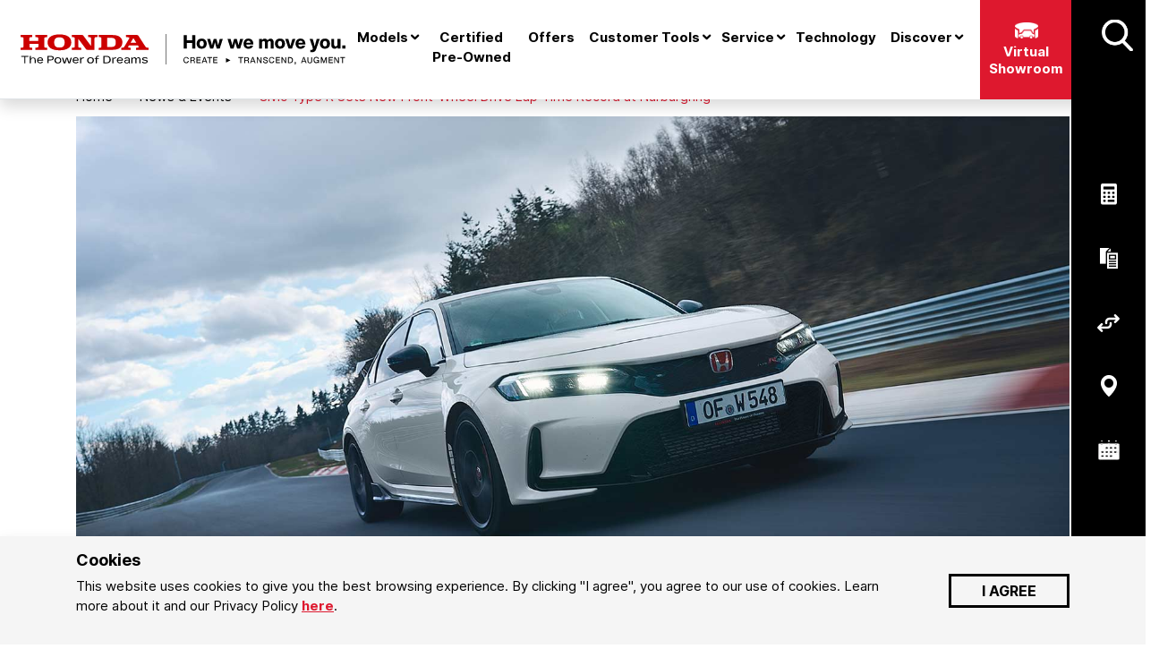

--- FILE ---
content_type: text/html; charset=UTF-8
request_url: https://www.hondaphil.com/posts/civic-type-r-sets-new-front-wheel-drive-lap-time-record-at-nurburgring
body_size: 17773
content:
<!DOCTYPE html>
<html lang="en">

<head>
    <!-- Google tag (gtag.js) -->
    <script async src="https://www.googletagmanager.com/gtag/js?id=AW-11463157724"></script>
    <script>
        window.dataLayer = window.dataLayer || [];
        function gtag(){dataLayer.push(arguments);}
        gtag('js', new Date());

        gtag('config', 'AW-11463157724');
    </script>

    
    <link rel="preload" href="/fonts/Univers/hinted-Univers-Condensed-Bold.woff2?v=1689643837" as="font" type="font/woff2" crossorigin>
    <link rel="preload" href="/fonts/Univers/hinted-UniversBold.woff2?v=1689643837" as="font" type="font/woff2" crossorigin>
    <link rel="preload" href="/fonts/Univers/hinted-UniversMedium.woff2?v=1689643837" as="font" type="font/woff2" crossorigin>
    <link rel="preload" href="/fonts/Univers/hinted-UniversCondensedMedium.woff2?v=1689643837" as="font" type="font/woff2" crossorigin>
    <link rel="preload" href="/app/default/assets/public/fonts/icomoon.ttf?v=1689643837" as="font" type="font/ttf" crossorigin>
    <link rel="preload" href="/app/default/assets/public/css/theme.css?v=1737562262" as="style">
    <link rel="preload" href="/app/default/assets/public/css/font-awesome.css?v=1737562262" as="style">
    <link rel="preload" href="/app/default/assets/public/js/theme.js" as="script" />

    <link rel="preload" href="/app/default/assets/public/js/models.js" as="script" />
    
            <link type="text/css" rel="stylesheet" href="/virtual/assets/imagerotator/html/css/basic.css?v=1689643837" />
        <link type="text/css" rel="stylesheet" href="/virtual/assets/custom.css?v=1689643837" />
        <script type="text/javascript" src="/virtual/assets/imagerotator/html/js/jquery-3.5.1.min.js?v=1689643837"></script>
        <script type="text/javascript" src="/virtual/assets/imagerotator/html/js/imagerotator.js?v=1689643837"></script>
    
     

 

 

 

 

 


            <!-- Global site tag (gtag.js) - Google Analytics -->
<script async src="https://www.googletagmanager.com/gtag/js?id=UA-4751975-1"></script>
<script>
  window.dataLayer = window.dataLayer || [];
  function gtag(){dataLayer.push(arguments);}
  gtag('js', new Date());

  gtag('config', 'UA-4751975-1');
</script>

<!-- Google Tag Manager -->
<script>(function(w,d,s,l,i){w[l]=w[l]||[];w[l].push({'gtm.start':
new Date().getTime(),event:'gtm.js'});var f=d.getElementsByTagName(s)[0],
j=d.createElement(s),dl=l!='dataLayer'?'&l='+l:'';j.async=true;j.src=
'https://www.googletagmanager.com/gtm.js?id='+i+dl;f.parentNode.insertBefore(j,f);
})(window,document,'script','dataLayer','GTM-5GFMN62');</script>
<!-- End Google Tag Manager -->

<meta charset="utf-8">
<meta http-equiv="X-UA-Compatible" content="IE=edge">
<meta name="viewport" content="width=device-width, initial-scale=1"/>
<meta name="description" content="Honda Cars Philippines, Inc. Official Website - View the latest news and information about Honda&#039;s exciting lineup of vehicles.">
<meta name="keywords" content="Honda, Cars, Philippines, Honda Cars Philippines, honda cars philippines, Honda Pilot, Honda Odyssey, Honda Civic, Honda City, Honda Jazz, Honda Accord, Honda CR-V, Honda CRV, honda pilot, honda odyssey, honda civic, honda city, honda jazz, honda accord, honda cr-v, honda crv, Pilot, Odyssey, Civic, City, Jazz, Accord, CR-V, CRV, pilot, odyssey, civic, city, jazz, accord, cr-v, crv, iVTEC, i-VTEC, i-vtec, ivtec, vcm 643, variable cylinder management, engine, 643, Euro4, euro4, 8-seater, 8 seater, Honda news, Honda promos, promotions, sales, service, Honda vehicles, Honda dealerships, dealers, sedan, SUV, hatchback, hatch back, Honda promos, promotions, Honda technology, asimo, Asimo, 1.3 liter, 1.8 liter, 2.0 liter, 2.4 liter, 3.5 liter, e10 compatible, E-10, e10, compatible, fuel efficient, paddle shifters, paddle, shift" />
<meta name="author" content="">
<meta name="csrf-token" content="2ALQjEeW71ypnwaI1sUgltjeiIK8Sh0mEJp6G1hU"/>

<title>
    Honda Cars Philippines &#8250; Civic Type R Sets New Front-Wheel Drive Lap Time Record at Nürburgring
</title>

    <meta property="og:site_name"
          content="Honda Cars Philippines" />
    <meta property="og:image" 
    	content="https://www.hondaphil.com/app/default/assets/images/news-home-featured-big-1090x625-2023-type-r-new-record.jpg?v=1730974672"/>
    <meta property="og:description" 
    	content="Honda Cars Philippines, Inc. Official Website - View the latest news and information about Honda&#039;s exciting lineup of vehicles."/>
    <meta property="og:title" content="Civic Type R Sets New Front-Wheel Drive Lap Time Record at Nürburgring"/>
    <meta property="og:url" content="https://www.hondaphil.com/posts/civic-type-r-sets-new-front-wheel-drive-lap-time-record-at-nurburgring"/>
    <meta property="og:type" content="website"/>

<!-- Favicons -->
<link rel="icon" type="image/x-icon" href="/app/default/assets/addons/default/honda/default2022-theme/resources/images/76035031af65d2283ae559643c862578.png?v=1730121504"/>
<link rel="icon" type="image/png" href="/app/default/assets/addons/default/honda/default2022-theme/resources/images/9384daaae9f839608d2abcc1e8b54948.png?v=1730121505" sizes="16x16"/>
<link rel="icon" type="image/png" href="/app/default/assets/addons/default/honda/default2022-theme/resources/images/76035031af65d2283ae559643c862578.png?v=1730121504" sizes="32x32"/>
<link rel="icon" type="image/png" href="/app/default/assets/addons/default/honda/default2022-theme/resources/images/04be23ae4c4f9d497c5ae73e2ea74cd3.png?v=1730121503" sizes="96x96"/>
<link rel="icon" type="image/png" href="/app/default/assets/addons/default/honda/default2022-theme/resources/images/57ee9ce5ad2ff855c2c09cf59c2e5809.png?v=1730121504" sizes="128x128"/>
<link rel="icon" type="image/png" href="/app/default/assets/addons/default/honda/default2022-theme/resources/images/143b01e824a1f17ef86cd4defddaf7d3.png?v=1730121503" sizes="196x196"/>
<link rel="apple-touch-icon-precomposed" sizes="57x57" href="/app/default/assets/addons/default/honda/default2022-theme/resources/images/f570605f4ff9aea56d1626beeada359c.png?v=1730121506"/>
<link rel="apple-touch-icon-precomposed" sizes="60x60" href="/app/default/assets/addons/default/honda/default2022-theme/resources/images/4d71e716efda0a948956bfe842fc8422.png?v=1730121504"/>
<link rel="apple-touch-icon-precomposed" sizes="72x72" href="/app/default/assets/addons/default/honda/default2022-theme/resources/images/33c944044f2f20a38a21270ef80d988c.png?v=1730121503"/>
<link rel="apple-touch-icon-precomposed" sizes="76x76" href="/app/default/assets/addons/default/honda/default2022-theme/resources/images/ef69b62aec6ab59949a6b8cbaa2b9c25.png?v=1730121505"/>
<link rel="apple-touch-icon-precomposed" sizes="114x114" href="/app/default/assets/addons/default/honda/default2022-theme/resources/images/2bd85243d11477f6c1963642d6c6906d.png?v=1730121503"/>
<link rel="apple-touch-icon-precomposed" sizes="120x120" href="/app/default/assets/addons/default/honda/default2022-theme/resources/images/d3248ba6db7ed81d07dff028b55f0d79.png?v=1730121505"/>
<link rel="apple-touch-icon-precomposed" sizes="144x144" href="/app/default/assets/addons/default/honda/default2022-theme/resources/images/dcf0da2b6d3f12c52008e0b06150ad7e.png?v=1730121505"/>
<link rel="apple-touch-icon-precomposed" sizes="152x152" href="/app/default/assets/addons/default/honda/default2022-theme/resources/images/f03d28d25853ad969bee6ef2d12c4083.png?v=1730121506"/>



<!-- Facebook Pixel Code -->
<script>
!function(f,b,e,v,n,t,s)
{if(f.fbq)return;n=f.fbq=function(){n.callMethod?
n.callMethod.apply(n,arguments):n.queue.push(arguments)};
if(!f._fbq)f._fbq=n;n.push=n;n.loaded=!0;n.version='2.0';
n.queue=[];t=b.createElement(e);t.async=!0;
t.src=v;s=b.getElementsByTagName(e)[0];
s.parentNode.insertBefore(t,s)}(window,document,'script',
'https://connect.facebook.net/en_US/fbevents.js');
fbq('init', '279984086314138'); 
fbq('track', 'PageView');
</script>
<noscript>
<img height="1" width="1" 
src="https://www.facebook.com/tr?id=1251255691748264&ev=PageView
&noscript=1"/>
</noscript>
<!-- End Facebook Pixel Code -->

  <script>(function(d, s, id) {
    var js, fjs = d.getElementsByTagName(s)[0];
    if (d.getElementById(id)) return;
    js = d.createElement(s); js.id = id;
    js.async = true;
    js.src = "https://connect.facebook.net/en_US/sdk.js#xfbml=1&version=v3.0";
    fjs.parentNode.insertBefore(js, fjs);
  }(document, 'script', 'facebook-jssdk'));</script>

<script>window.twttr = (function(d, s, id) {
  var js, fjs = d.getElementsByTagName(s)[0],
    t = window.twttr || {};
  if (d.getElementById(id)) return t;
  js = d.createElement(s);
  js.id = id;
  js.async = true;
  js.src = "https://platform.twitter.com/widgets.js";
  fjs.parentNode.insertBefore(js, fjs);

  t._e = [];
  t.ready = function(f) {
    t._e.push(f);
  };

  return t;
}(document, "script", "twitter-wjs"));</script>


<script>
!function (w, d, t) {
  w.TiktokAnalyticsObject=t;var ttq=w[t]=w[t]||[];ttq.methods=["page","track","identify","instances","debug","on","off","once","ready","alias","group","enableCookie","disableCookie"],ttq.setAndDefer=function(t,e){t[e]=function(){t.push([e].concat(Array.prototype.slice.call(arguments,0)))}};for(var i=0;i<ttq.methods.length;i++)ttq.setAndDefer(ttq,ttq.methods[i]);ttq.instance=function(t){for(var e=ttq._i[t]||[],n=0;n<ttq.methods.length;n++)ttq.setAndDefer(e,ttq.methods[n]);return e},ttq.load=function(e,n){var i="https://analytics.tiktok.com/i18n/pixel/events.js";ttq._i=ttq._i||{},ttq._i[e]=[],ttq._i[e]._u=i,ttq._t=ttq._t||{},ttq._t[e]=+new Date,ttq._o=ttq._o||{},ttq._o[e]=n||{};var o=document.createElement("script");o.type="text/javascript",o.async=!0,o.src=i+"?sdkid="+e+"&lib="+t;var a=document.getElementsByTagName("script")[0];a.parentNode.insertBefore(o,a)};
  ttq.load('C8U0VH0O6OK0DA72SI90');
  ttq.page();
}(window, document, 'ttq');
</script>

<!-- Meta Pixel Code -->
<script>
!function(f,b,e,v,n,t,s)
{if(f.fbq)return;n=f.fbq=function(){n.callMethod?
n.callMethod.apply(n,arguments):n.queue.push(arguments)};
if(!f._fbq)f._fbq=n;n.push=n;n.loaded=!0;n.version='2.0';
n.queue=[];t=b.createElement(e);t.async=!0;
t.src=v;s=b.getElementsByTagName(e)[0];
s.parentNode.insertBefore(t,s)}(window, document,'script',
'https://connect.facebook.net/en_US/fbevents.js');
fbq('init', '2843798339149880');
fbq('track', 'PageView');
</script>
<noscript><img height="1" width="1" style="display:none"
src="https://www.facebook.com/tr?id=2843798339149880&ev=PageView&noscript=1"
/></noscript>
<!-- End Meta Pixel Code -->

<!-- Google Tag Manager -->
<script>(function(w,d,s,l,i){w[l]=w[l]||[];w[l].push({'gtm.start':
new Date().getTime(),event:'gtm.js'});var f=d.getElementsByTagName(s)[0],
j=d.createElement(s),dl=l!='dataLayer'?'&l='+l:'';j.async=true;j.src=
'https://www.googletagmanager.com/gtm.js?id='+i+dl;f.parentNode.insertBefore(j,f);
})(window,document,'script','dataLayer','GTM-P3PLBCCQ');</script>
<!-- End Google Tag Manager -->        
    
    <style>#home-page-area,.full-carousel-section{min-height:calc(100vh - 57px)}.full-carousel{height:calc(100vh - 57px);padding-top:50px}.full-carousel>div,.full-carousel>div>div{height:100%}.full-carousel .slide{width:100%;height:100%;background-color:#f5f5f5;background-size:cover;background-position:100%}.full-carousel .slide-content{padding-bottom:6em}.full-carousel .slide-embed-content{height:100vh}.bg-carousel-container{position:relative;width:100%}.bg-carousel-container .slide-content{min-height:600px;background-size:cover;background-position:50%}.bg-carousel-container .navigation{position:absolute;top:0;bottom:0;margin:auto;width:100%;pointer-events:none}.bg-carousel-container .navigation .btn-slider-navigation{font-size:2em;opacity:.8;pointer-events:all}.models-carousel-container{position:relative;overflow:hidden;padding-top:80px;padding-bottom:80px}.models-carousel-container .btn-slider-width{max-width:25%}.models-carousel-container .btn-slider-navigation{font-size:2em;pointer-events:all;background-color:#fff;color:#000;border-radius:50%;border:3px solid #000;padding-top:3px;width:55px}@media (max-width:767.98px){.models-carousel-container .btn-slider-navigation{display:none}}.models-carousel-container .navigation{top:0;bottom:0;margin:auto;width:100%;pointer-events:none}.models-carousel-container .navigation .btn-slider-navigation{font-size:2em;opacity:.8;pointer-events:all}.models-carousel-container .pagination-table{position:absolute;bottom:30px;left:0;right:0;margin:auto}.models-carousel-container+.models-bg{width:100vw;height:43%;position:absolute;bottom:0;left:50%;transform:translateX(-50%);z-index:-1;background:#ebebeb}.models-carousel{margin:auto;overflow:visible!important}.models-carousel .slide:not(.active) .img-model{transform:scale(.6);transition:transform .6s ease-out}.models-carousel .slide.active .img-model{transform:scale(1);transition:transform .6s ease-in}.model-picker{position:relative;padding:0 52px;margin-bottom:80px}.model-picker .navigation{position:absolute;width:100%;margin-left:auto;margin-top:-50%;pointer-events:none}@media (min-width:768px){.model-picker .navigation{top:0;bottom:0;left:0;margin:auto;width:100%}}.model-picker .navigation>.col{padding:0}.model-picker .navigation .btn-slider-navigation{font-size:2em;pointer-events:all;background-color:#fff;color:#000;border-radius:50%;border:3px solid #000;padding-top:3px;width:55px}.model-picker .navigation .btn-slider-navigation:disabled{opacity:.2;pointer-events:none}.model-picker .pagination{position:absolute;top:100%;left:0;right:0;margin:auto;max-width:400px}.model-picker .pagination>.col{padding-left:4px;padding-right:4px}.model-picker-carousel .slide{padding:15px}.model-picker-carousel .slide.active{background:#f5f5f5;border-bottom:5px solid #de182e}.model-360-carousel-container .navigation{position:absolute;top:0;bottom:0;margin:auto;width:100%;pointer-events:none}.model-360-carousel-container .navigation .btn-slider-navigation{font-size:2em;opacity:.8;pointer-events:all}.common-slider .banner-content{background:#000}.common-slider-picker{padding-left:52px;padding-right:52px}.common-slider-picker .navigation{position:absolute;top:0;bottom:0;margin:auto;width:100%;pointer-events:none}.common-slider-picker .navigation .btn-slider-navigation{font-size:2em;opacity:.8;pointer-events:all}.car-parts-carousel .navigation{position:absolute;z-index:1;top:0;bottom:0;left:0;right:0;margin-left:auto;margin-right:auto}.color-picker{position:relative}.color-picker .color-bg{position:absolute;bottom:0;z-index:-1;width:100%;height:50%}@media (min-width:576px){.models-carousel{max-width:33.33%}}@media (min-width:992px){.full-carousel{padding-top:84px}}@media (min-width:768px){.common-slider .banner-content{background:rgba(0,0,0,.5)}}@media (min-width:992px){.common-slider>.big-content{height:100vh}}@media (max-width:991.98px){.full-carousel .slide{background-image:none!important}.common-slider .banner-content-row{margin-left:-30px;margin-right:-30px}.common-slider>div{background-image:none!important}}.model-full-carousel .slide{background-color:#333}@media (max-width:767.98px){.banner h1{font-size:29px;line-height:29px}.banner .container{padding-top:15px;padding-bottom:15px}.full-carousel,.full-carousel-section{height:auto!important}.full-carousel h1{font-size:40px;line-height:40px}.model-full-carousel{height:auto!important}.model-full-carousel .slide h1{font-size:40px;line-height:40px}.model-full-carousel .slide .button-wrapper .btn-panel{padding:10px 15px!important}.model-full-carousel .slide-content{padding-bottom:1.5rem!important}.model-360-carousel-container .navigation button.prev{left:0}.model-360-carousel-container .navigation button.next{right:0}}.carousel-same-height>div:first-of-type{display:flex}.carousel-same-height>div>div{background-color:#f5f5f5;margin:0 10px}.homepage-banner-wrapper{position:absolute;bottom:15px;width:100%}.home-banner-slider{background-color:#f5f5f5}.picture-wrapper{width:100%;height:100%;-o-object-fit:cover;object-fit:cover}.video-content{position:absolute;top:50%;transform:translateY(-50%);width:100%;margin:auto 100px}@media screen and (max-width:991px){.model-full-carousel .carousel-img{width:100%}}.figure-img-2-caption-bottom-featured-news .item-title,.figure-img-2-caption-bottom-featured .item-title{font-size:17px!important;font-family:Inter,sans-serif!important;font-weight:700!important;font-style:normal!important;margin-bottom:.5rem!important;line-height:1.2!important}@media screen and (max-width:576px){#home-page-area,.full-carousel-section{min-height:480px!important}}</style>

<link href="/app/default/assets/public/css/font-awesome.css?v=1737562262" rel="stylesheet" type="text/css">
<link href="/app/default/assets/public/css/theme.css?v=1737562262" rel="stylesheet" type="text/css">

<script type="text/javascript">

    const APPLICATION_URL = "https://www.hondaphil.com/posts/civic-type-r-sets-new-front-wheel-drive-lap-time-record-at-nurburgring";
    const APPLICATION_REFERENCE = "default";
    const APPLICATION_DOMAIN = "hondaphil.com";

    const CSRF_TOKEN = "2ALQjEeW71ypnwaI1sUgltjeiIK8Sh0mEJp6G1hU";
    const APP_DEBUG = "";
    const APP_URL = "https://hondaphil.com/";
    const REQUEST_ROOT = "https://www.hondaphil.com";
    const REQUEST_ROOT_PATH = "";
    const TIMEZONE = "Asia/Manila";
    const LOCALE = "en";
    
</script>

    
      

        <style>
        .sub-header-fixed-top {
            position: fixed;
            top: 52px;
            right: 0;
            left: 0;
            z-index: 1030;
        }
        .mt-64 {
            margin-top: 64px;
        }
        .custom-toggler .navbar-toggler-icon {
            background-image: url("data:image/svg+xml;charset=utf8,%3Csvg viewBox='0 0 32 32' xmlns='http://www.w3.org/2000/svg'%3E%3Cpath stroke='rgb(222, 24, 46)' stroke-width='2' stroke-linecap='round' stroke-miterlimit='10' d='M4 8h24M4 16h24M4 24h24'/%3E%3C/svg%3E");
        }
    </style>
</head> 

<body data-spy="scroll" data-target=".sub-navbar" data-offset="170">
    <!-- Google Tag Manager (noscript) -->
    <noscript><iframe src="https://www.googletagmanager.com/ns.html?id=GTM-P3PLBCCQ"
    height="0" width="0" style="display:none;visibility:hidden"></iframe></noscript>
    <!-- End Google Tag Manager (noscript) -->

    <!-- Messenger Chat Plugin Code -->
    <div id="fb-root"></div>

    <!-- Your Chat Plugin code -->
    <div id="fb-customer-chat" class="fb-customerchat">
    </div>

    <script>
      var chatbox = document.getElementById('fb-customer-chat');
      chatbox.setAttribute("page_id", "132890976752788");
      chatbox.setAttribute("attribution", "biz_inbox");
    </script>

    <!-- Your SDK code -->
    <script>
        window.fbAsyncInit = function() {
            FB.init({
                xfbml: true,
                version: 'v14.0'
            });
      };

        (function(d, s, id) {
        var js, fjs = d.getElementsByTagName(s)[0];
        if (d.getElementById(id)) return;
        js = d.createElement(s); js.id = id;
        js.src = 'https://connect.facebook.net/en_US/sdk/xfbml.customerchat.js';
        fjs.parentNode.insertBefore(js, fjs);
      }(document, 'script', 'facebook-jssdk'));
    </script>

<!-- Google Tag Manager (noscript) -->
<noscript><iframe src="https://www.googletagmanager.com/ns.html?id=GTM-5GFMN62"
height="0" width="0" style="display:none;visibility:hidden"></iframe></noscript>
<!-- End Google Tag Manager (noscript) -->

<div id="app"
     v-lazy-container="{ selector: '.image' }">
	<v-dialog></v-dialog>
    <nav class="navbar fixed-top navbar-expand-lg navbar-light honda-navbar-main shadow" id="mainNavigation">
	<div class="d-lg-flex pl-0 pr-0 w-100">
		<div class="d-sm-flex d-inline-flex w-sm-100 border-bottom align-items-center">
			<a class="navbar-brand navbar-brand-header" href="https://www.hondaphil.com" title="Home">
				<img src="/app/default/assets/addons/default/honda/default2022-theme/resources/images/how-we-move-you-logo.svg?v=1730121506" class="img-fluid navbar-brand-desktop" style="width: 547px; height: auto !important; max-height: initial !important;" alt="Honda">
							</a>
			<div class="d-flex flex-fill justify-content-end align-items-center">
				<a href="/virtual-honda" class="virtual-honda-main-btn d-md-block d-lg-none w-100 text-right">
					<button type="button" class="btn-honda-filled btn-sm h-100">
						<img alt="virtual showroom icon" src="/app/default/assets/addons/default/honda/default2022-theme/resources/images/icons/virtual-showroom.webp?v=1737437034" width="20"/>
						</br>Virtual Showroom
					</button>
				</a>
				<button class="navbar-toggler collapsed text-center w-20" type="button" data-toggle="collapse" data-target="#hondaNavBar" aria-controls="hondaNavBar" aria-expanded="false" aria-label="Toggle navigation">
					<span class="navbar-toggler-icon">
						<span class="line1"></span>
						<span class="line2"></span>
						<span class="line3"></span>
					</span>
				</button>
			</div>
		</div>

		<div class="collapse navbar-collapse w-100" id="hondaNavBar">
			<ul class="navbar-nav mx-auto menu">
				<li class="nav-item">&nbsp;</li>
				<li class="nav-item">&nbsp;</li>
															
													<li class="dropdown nav-item position-static w-100">
								<a href="#" class="back-btn d-lg-none">Back</a>
								<a href="#" target="_self" data-toggle="dropdown" class="nav-link dropdown-toggle main-link pr-3">
									Models
								</a>
								<div class="dropdown-menu w-100 block-models mt-0 pt-0">
									
<div class="block-models">
                    <models cars="[{&quot;id&quot;:20,&quot;name&quot;:&quot;Brio&quot;,&quot;slug&quot;:&quot;brio&quot;,&quot;group_id&quot;:1,&quot;hide_price_menu&quot;:0,&quot;is_virtual&quot;:1,&quot;hide_price_virtual&quot;:0,&quot;virtual_logo_id&quot;:8981,&quot;interior_url&quot;:&quot;\/virtual\/honda-brio-2023-interior\/tour.html&quot;,&quot;lowres_brochure_id&quot;:null,&quot;label&quot;:&quot;Fuel Efficiency: &lt;strong&gt;19.6 km\/li&lt;\/strong&gt;&lt;br&gt;&lt;small&gt;*Based on UNR-101 Test Results&lt;\/small&gt;&quot;,&quot;carousel_image_id&quot;:22420,&quot;base_price&quot;:827000,&quot;main_image_url&quot;:&quot;https:\/\/www.hondaphil.com\/app\/default\/files-module\/local\/car_media\/thumbnail-model-navigation-308x105-brio-mmc.webp&quot;,&quot;site_url&quot;:&quot;https:\/\/www.hondaphil.com\/model\/brio&quot;,&quot;translations&quot;:[{&quot;id&quot;:20,&quot;entry_id&quot;:20,&quot;created_at&quot;:&quot;2023-07-11T01:01:59.000000Z&quot;,&quot;created_by_id&quot;:null,&quot;updated_at&quot;:&quot;2025-05-22T01:29:51.000000Z&quot;,&quot;updated_by_id&quot;:6,&quot;locale&quot;:&quot;en&quot;}],&quot;main_image&quot;:{&quot;id&quot;:20933,&quot;sort_order&quot;:20902,&quot;created_at&quot;:&quot;2025-01-22T05:24:30.000000Z&quot;,&quot;created_by_id&quot;:1,&quot;updated_at&quot;:&quot;2025-01-22T05:24:30.000000Z&quot;,&quot;updated_by_id&quot;:1,&quot;deleted_at&quot;:null,&quot;name&quot;:&quot;thumbnail-model-navigation-308x105-brio-mmc.webp&quot;,&quot;disk_id&quot;:1,&quot;folder_id&quot;:6,&quot;extension&quot;:&quot;webp&quot;,&quot;size&quot;:6332,&quot;mime_type&quot;:&quot;image\/webp&quot;,&quot;entry_id&quot;:null,&quot;entry_type&quot;:&quot;Anomaly\\Streams\\Platform\\Model\\Files\\FilesCarMediaEntryModel&quot;,&quot;keywords&quot;:null,&quot;height&quot;:&quot;105&quot;,&quot;width&quot;:&quot;308&quot;,&quot;alt_text&quot;:null,&quot;title&quot;:null,&quot;caption&quot;:null,&quot;description&quot;:null,&quot;str_id&quot;:&quot;DFViuTgo34NNdEpRNK3epsHn&quot;,&quot;disk&quot;:{&quot;id&quot;:1,&quot;sort_order&quot;:1,&quot;created_at&quot;:&quot;2019-01-21T11:27:48.000000Z&quot;,&quot;created_by_id&quot;:null,&quot;updated_at&quot;:&quot;2019-01-21T11:27:48.000000Z&quot;,&quot;updated_by_id&quot;:null,&quot;deleted_at&quot;:null,&quot;slug&quot;:&quot;local&quot;,&quot;adapter&quot;:&quot;anomaly.extension.local_storage_adapter&quot;,&quot;name&quot;:&quot;Local&quot;,&quot;description&quot;:&quot;A local (public) storage disk.&quot;},&quot;folder&quot;:{&quot;id&quot;:6,&quot;sort_order&quot;:6,&quot;created_at&quot;:&quot;2019-02-26T13:42:08.000000Z&quot;,&quot;created_by_id&quot;:1,&quot;updated_at&quot;:&quot;2024-11-04T14:18:06.000000Z&quot;,&quot;updated_by_id&quot;:1,&quot;deleted_at&quot;:null,&quot;disk_id&quot;:1,&quot;slug&quot;:&quot;car_media&quot;,&quot;allowed_types&quot;:&quot;a:0:{}&quot;,&quot;str_id&quot;:&quot;3EcrAl3FpI4lv8aBXnhwtMvT&quot;,&quot;name&quot;:&quot;Car Media&quot;,&quot;description&quot;:&quot;A gallery for car media.&quot;},&quot;entry&quot;:null,&quot;path&quot;:&quot;car_media\/thumbnail-model-navigation-308x105-brio-mmc.webp&quot;,&quot;location&quot;:&quot;local:\/\/car_media\/thumbnail-model-navigation-308x105-brio-mmc.webp&quot;}},{&quot;id&quot;:19,&quot;name&quot;:&quot;City&quot;,&quot;slug&quot;:&quot;city&quot;,&quot;group_id&quot;:1,&quot;hide_price_menu&quot;:0,&quot;is_virtual&quot;:1,&quot;hide_price_virtual&quot;:0,&quot;virtual_logo_id&quot;:9498,&quot;interior_url&quot;:&quot;\/virtual\/honda-city-2023-interior\/tour.html&quot;,&quot;lowres_brochure_id&quot;:null,&quot;label&quot;:&quot;Fuel Efficiency: &lt;strong&gt;22.2 km\/li&lt;\/strong&gt;&lt;br&gt;&lt;small&gt;*Based on UNR-101 Test Results&lt;\/small&gt;&quot;,&quot;carousel_image_id&quot;:22421,&quot;base_price&quot;:998000,&quot;main_image_url&quot;:&quot;https:\/\/www.hondaphil.com\/app\/default\/files-module\/local\/car_media\/thumbnail-model-navigation-308x105-city-mmc.webp&quot;,&quot;site_url&quot;:&quot;https:\/\/www.hondaphil.com\/model\/city&quot;,&quot;translations&quot;:[{&quot;id&quot;:19,&quot;entry_id&quot;:19,&quot;created_at&quot;:&quot;2023-07-07T05:15:52.000000Z&quot;,&quot;created_by_id&quot;:null,&quot;updated_at&quot;:&quot;2025-05-22T01:30:09.000000Z&quot;,&quot;updated_by_id&quot;:6,&quot;locale&quot;:&quot;en&quot;}],&quot;main_image&quot;:{&quot;id&quot;:20934,&quot;sort_order&quot;:20903,&quot;created_at&quot;:&quot;2025-01-22T07:25:11.000000Z&quot;,&quot;created_by_id&quot;:1,&quot;updated_at&quot;:&quot;2025-01-22T07:25:11.000000Z&quot;,&quot;updated_by_id&quot;:1,&quot;deleted_at&quot;:null,&quot;name&quot;:&quot;thumbnail-model-navigation-308x105-city-mmc.webp&quot;,&quot;disk_id&quot;:1,&quot;folder_id&quot;:6,&quot;extension&quot;:&quot;webp&quot;,&quot;size&quot;:6308,&quot;mime_type&quot;:&quot;image\/webp&quot;,&quot;entry_id&quot;:null,&quot;entry_type&quot;:&quot;Anomaly\\Streams\\Platform\\Model\\Files\\FilesCarMediaEntryModel&quot;,&quot;keywords&quot;:null,&quot;height&quot;:&quot;105&quot;,&quot;width&quot;:&quot;308&quot;,&quot;alt_text&quot;:null,&quot;title&quot;:null,&quot;caption&quot;:null,&quot;description&quot;:null,&quot;str_id&quot;:&quot;jb4JDzQVWaGOCxcHgLJPWaPG&quot;,&quot;disk&quot;:{&quot;id&quot;:1,&quot;sort_order&quot;:1,&quot;created_at&quot;:&quot;2019-01-21T11:27:48.000000Z&quot;,&quot;created_by_id&quot;:null,&quot;updated_at&quot;:&quot;2019-01-21T11:27:48.000000Z&quot;,&quot;updated_by_id&quot;:null,&quot;deleted_at&quot;:null,&quot;slug&quot;:&quot;local&quot;,&quot;adapter&quot;:&quot;anomaly.extension.local_storage_adapter&quot;,&quot;name&quot;:&quot;Local&quot;,&quot;description&quot;:&quot;A local (public) storage disk.&quot;},&quot;folder&quot;:{&quot;id&quot;:6,&quot;sort_order&quot;:6,&quot;created_at&quot;:&quot;2019-02-26T13:42:08.000000Z&quot;,&quot;created_by_id&quot;:1,&quot;updated_at&quot;:&quot;2024-11-04T14:18:06.000000Z&quot;,&quot;updated_by_id&quot;:1,&quot;deleted_at&quot;:null,&quot;disk_id&quot;:1,&quot;slug&quot;:&quot;car_media&quot;,&quot;allowed_types&quot;:&quot;a:0:{}&quot;,&quot;str_id&quot;:&quot;3EcrAl3FpI4lv8aBXnhwtMvT&quot;,&quot;name&quot;:&quot;Car Media&quot;,&quot;description&quot;:&quot;A gallery for car media.&quot;},&quot;entry&quot;:null,&quot;path&quot;:&quot;car_media\/thumbnail-model-navigation-308x105-city-mmc.webp&quot;,&quot;location&quot;:&quot;local:\/\/car_media\/thumbnail-model-navigation-308x105-city-mmc.webp&quot;}},{&quot;id&quot;:22,&quot;name&quot;:&quot;City Hatchback&quot;,&quot;slug&quot;:&quot;city-hatchback&quot;,&quot;group_id&quot;:1,&quot;hide_price_menu&quot;:0,&quot;is_virtual&quot;:1,&quot;hide_price_virtual&quot;:0,&quot;virtual_logo_id&quot;:12443,&quot;interior_url&quot;:&quot;\/virtual\/honda-city-hatchback-2024-interior\/tour.html?v=1718337028&quot;,&quot;lowres_brochure_id&quot;:null,&quot;label&quot;:&quot;Fuel Efficiency: &lt;strong&gt;25.00 km\/li&lt;br&gt;(1.5 RS CVT)&lt;\/strong&gt;&quot;,&quot;carousel_image_id&quot;:22891,&quot;base_price&quot;:1199000,&quot;main_image_url&quot;:&quot;https:\/\/www.hondaphil.com\/app\/default\/files-module\/local\/car_media\/thumbnail-model-city_hatch_24-308x105.webp&quot;,&quot;site_url&quot;:&quot;https:\/\/www.hondaphil.com\/model\/city-hatchback&quot;,&quot;translations&quot;:[{&quot;id&quot;:22,&quot;entry_id&quot;:22,&quot;created_at&quot;:&quot;2024-06-13T00:12:25.000000Z&quot;,&quot;created_by_id&quot;:null,&quot;updated_at&quot;:&quot;2025-07-24T08:57:29.000000Z&quot;,&quot;updated_by_id&quot;:6,&quot;locale&quot;:&quot;en&quot;}],&quot;main_image&quot;:{&quot;id&quot;:20935,&quot;sort_order&quot;:20904,&quot;created_at&quot;:&quot;2025-01-22T07:38:56.000000Z&quot;,&quot;created_by_id&quot;:1,&quot;updated_at&quot;:&quot;2025-01-22T07:38:56.000000Z&quot;,&quot;updated_by_id&quot;:1,&quot;deleted_at&quot;:null,&quot;name&quot;:&quot;thumbnail-model-city_hatch_24-308x105.webp&quot;,&quot;disk_id&quot;:1,&quot;folder_id&quot;:6,&quot;extension&quot;:&quot;webp&quot;,&quot;size&quot;:5886,&quot;mime_type&quot;:&quot;image\/webp&quot;,&quot;entry_id&quot;:null,&quot;entry_type&quot;:&quot;Anomaly\\Streams\\Platform\\Model\\Files\\FilesCarMediaEntryModel&quot;,&quot;keywords&quot;:null,&quot;height&quot;:&quot;105&quot;,&quot;width&quot;:&quot;308&quot;,&quot;alt_text&quot;:null,&quot;title&quot;:null,&quot;caption&quot;:null,&quot;description&quot;:null,&quot;str_id&quot;:&quot;idDGfsTSiZv2SOoODRPRSy3i&quot;,&quot;disk&quot;:{&quot;id&quot;:1,&quot;sort_order&quot;:1,&quot;created_at&quot;:&quot;2019-01-21T11:27:48.000000Z&quot;,&quot;created_by_id&quot;:null,&quot;updated_at&quot;:&quot;2019-01-21T11:27:48.000000Z&quot;,&quot;updated_by_id&quot;:null,&quot;deleted_at&quot;:null,&quot;slug&quot;:&quot;local&quot;,&quot;adapter&quot;:&quot;anomaly.extension.local_storage_adapter&quot;,&quot;name&quot;:&quot;Local&quot;,&quot;description&quot;:&quot;A local (public) storage disk.&quot;},&quot;folder&quot;:{&quot;id&quot;:6,&quot;sort_order&quot;:6,&quot;created_at&quot;:&quot;2019-02-26T13:42:08.000000Z&quot;,&quot;created_by_id&quot;:1,&quot;updated_at&quot;:&quot;2024-11-04T14:18:06.000000Z&quot;,&quot;updated_by_id&quot;:1,&quot;deleted_at&quot;:null,&quot;disk_id&quot;:1,&quot;slug&quot;:&quot;car_media&quot;,&quot;allowed_types&quot;:&quot;a:0:{}&quot;,&quot;str_id&quot;:&quot;3EcrAl3FpI4lv8aBXnhwtMvT&quot;,&quot;name&quot;:&quot;Car Media&quot;,&quot;description&quot;:&quot;A gallery for car media.&quot;},&quot;entry&quot;:null,&quot;path&quot;:&quot;car_media\/thumbnail-model-city_hatch_24-308x105.webp&quot;,&quot;location&quot;:&quot;local:\/\/car_media\/thumbnail-model-city_hatch_24-308x105.webp&quot;}},{&quot;id&quot;:23,&quot;name&quot;:&quot;New Civic&quot;,&quot;slug&quot;:&quot;civic&quot;,&quot;group_id&quot;:1,&quot;hide_price_menu&quot;:0,&quot;is_virtual&quot;:0,&quot;hide_price_virtual&quot;:0,&quot;virtual_logo_id&quot;:13595,&quot;interior_url&quot;:null,&quot;lowres_brochure_id&quot;:null,&quot;label&quot;:&quot;Fuel Efficiency: &lt;strong&gt;29.4 km\/li&lt;br&gt;(2.0 RS e:HEV E-CVT)&lt;\/strong&gt;&quot;,&quot;carousel_image_id&quot;:20908,&quot;base_price&quot;:1600000,&quot;main_image_url&quot;:&quot;https:\/\/www.hondaphil.com\/app\/default\/files-module\/local\/car_media\/CIVIC%20308x105.jpg&quot;,&quot;site_url&quot;:&quot;https:\/\/www.hondaphil.com\/model\/civic&quot;,&quot;translations&quot;:[{&quot;id&quot;:23,&quot;entry_id&quot;:23,&quot;created_at&quot;:&quot;2024-10-17T00:54:06.000000Z&quot;,&quot;created_by_id&quot;:null,&quot;updated_at&quot;:&quot;2025-05-22T01:29:25.000000Z&quot;,&quot;updated_by_id&quot;:6,&quot;locale&quot;:&quot;en&quot;}],&quot;main_image&quot;:{&quot;id&quot;:22419,&quot;sort_order&quot;:22388,&quot;created_at&quot;:&quot;2025-05-22T01:29:21.000000Z&quot;,&quot;created_by_id&quot;:6,&quot;updated_at&quot;:&quot;2025-05-22T01:29:21.000000Z&quot;,&quot;updated_by_id&quot;:6,&quot;deleted_at&quot;:null,&quot;name&quot;:&quot;CIVIC 308x105.jpg&quot;,&quot;disk_id&quot;:1,&quot;folder_id&quot;:6,&quot;extension&quot;:&quot;jpg&quot;,&quot;size&quot;:21186,&quot;mime_type&quot;:&quot;image\/jpeg&quot;,&quot;entry_id&quot;:null,&quot;entry_type&quot;:&quot;Anomaly\\Streams\\Platform\\Model\\Files\\FilesCarMediaEntryModel&quot;,&quot;keywords&quot;:null,&quot;height&quot;:&quot;105&quot;,&quot;width&quot;:&quot;308&quot;,&quot;alt_text&quot;:null,&quot;title&quot;:null,&quot;caption&quot;:null,&quot;description&quot;:null,&quot;str_id&quot;:&quot;Sh1lGIuJGFRwIeFUBmzmC95P&quot;,&quot;disk&quot;:{&quot;id&quot;:1,&quot;sort_order&quot;:1,&quot;created_at&quot;:&quot;2019-01-21T11:27:48.000000Z&quot;,&quot;created_by_id&quot;:null,&quot;updated_at&quot;:&quot;2019-01-21T11:27:48.000000Z&quot;,&quot;updated_by_id&quot;:null,&quot;deleted_at&quot;:null,&quot;slug&quot;:&quot;local&quot;,&quot;adapter&quot;:&quot;anomaly.extension.local_storage_adapter&quot;,&quot;name&quot;:&quot;Local&quot;,&quot;description&quot;:&quot;A local (public) storage disk.&quot;},&quot;folder&quot;:{&quot;id&quot;:6,&quot;sort_order&quot;:6,&quot;created_at&quot;:&quot;2019-02-26T13:42:08.000000Z&quot;,&quot;created_by_id&quot;:1,&quot;updated_at&quot;:&quot;2024-11-04T14:18:06.000000Z&quot;,&quot;updated_by_id&quot;:1,&quot;deleted_at&quot;:null,&quot;disk_id&quot;:1,&quot;slug&quot;:&quot;car_media&quot;,&quot;allowed_types&quot;:&quot;a:0:{}&quot;,&quot;str_id&quot;:&quot;3EcrAl3FpI4lv8aBXnhwtMvT&quot;,&quot;name&quot;:&quot;Car Media&quot;,&quot;description&quot;:&quot;A gallery for car media.&quot;},&quot;entry&quot;:null,&quot;path&quot;:&quot;car_media\/CIVIC 308x105.jpg&quot;,&quot;location&quot;:&quot;local:\/\/car_media\/CIVIC 308x105.jpg&quot;}},{&quot;id&quot;:18,&quot;name&quot;:&quot;BR-V&quot;,&quot;slug&quot;:&quot;br-v&quot;,&quot;group_id&quot;:2,&quot;hide_price_menu&quot;:0,&quot;is_virtual&quot;:1,&quot;hide_price_virtual&quot;:0,&quot;virtual_logo_id&quot;:15633,&quot;interior_url&quot;:&quot;\/virtual\/brv-2023-interior-001\/tour.html&quot;,&quot;lowres_brochure_id&quot;:null,&quot;label&quot;:&quot;Fuel Efficiency: &lt;strong&gt;24.71 km\/li&lt;br&gt;(1.5 V CVT)&lt;\/strong&gt;&quot;,&quot;carousel_image_id&quot;:20909,&quot;base_price&quot;:1165000,&quot;main_image_url&quot;:&quot;https:\/\/www.hondaphil.com\/app\/default\/files-module\/local\/car_media\/thumbnail-model-navigation-308x105-brv-22.webp&quot;,&quot;site_url&quot;:&quot;https:\/\/www.hondaphil.com\/model\/br-v&quot;,&quot;translations&quot;:[{&quot;id&quot;:18,&quot;entry_id&quot;:18,&quot;created_at&quot;:&quot;2022-11-17T07:09:24.000000Z&quot;,&quot;created_by_id&quot;:null,&quot;updated_at&quot;:&quot;2025-10-16T09:18:43.000000Z&quot;,&quot;updated_by_id&quot;:6,&quot;locale&quot;:&quot;en&quot;}],&quot;main_image&quot;:{&quot;id&quot;:20937,&quot;sort_order&quot;:20906,&quot;created_at&quot;:&quot;2025-01-22T07:41:41.000000Z&quot;,&quot;created_by_id&quot;:1,&quot;updated_at&quot;:&quot;2025-01-22T07:41:41.000000Z&quot;,&quot;updated_by_id&quot;:1,&quot;deleted_at&quot;:null,&quot;name&quot;:&quot;thumbnail-model-navigation-308x105-brv-22.webp&quot;,&quot;disk_id&quot;:1,&quot;folder_id&quot;:6,&quot;extension&quot;:&quot;webp&quot;,&quot;size&quot;:6226,&quot;mime_type&quot;:&quot;image\/webp&quot;,&quot;entry_id&quot;:null,&quot;entry_type&quot;:&quot;Anomaly\\Streams\\Platform\\Model\\Files\\FilesCarMediaEntryModel&quot;,&quot;keywords&quot;:null,&quot;height&quot;:&quot;105&quot;,&quot;width&quot;:&quot;308&quot;,&quot;alt_text&quot;:null,&quot;title&quot;:null,&quot;caption&quot;:null,&quot;description&quot;:null,&quot;str_id&quot;:&quot;vxywETIzGvZmpvgiw7h9H9Wc&quot;,&quot;disk&quot;:{&quot;id&quot;:1,&quot;sort_order&quot;:1,&quot;created_at&quot;:&quot;2019-01-21T11:27:48.000000Z&quot;,&quot;created_by_id&quot;:null,&quot;updated_at&quot;:&quot;2019-01-21T11:27:48.000000Z&quot;,&quot;updated_by_id&quot;:null,&quot;deleted_at&quot;:null,&quot;slug&quot;:&quot;local&quot;,&quot;adapter&quot;:&quot;anomaly.extension.local_storage_adapter&quot;,&quot;name&quot;:&quot;Local&quot;,&quot;description&quot;:&quot;A local (public) storage disk.&quot;},&quot;folder&quot;:{&quot;id&quot;:6,&quot;sort_order&quot;:6,&quot;created_at&quot;:&quot;2019-02-26T13:42:08.000000Z&quot;,&quot;created_by_id&quot;:1,&quot;updated_at&quot;:&quot;2024-11-04T14:18:06.000000Z&quot;,&quot;updated_by_id&quot;:1,&quot;deleted_at&quot;:null,&quot;disk_id&quot;:1,&quot;slug&quot;:&quot;car_media&quot;,&quot;allowed_types&quot;:&quot;a:0:{}&quot;,&quot;str_id&quot;:&quot;3EcrAl3FpI4lv8aBXnhwtMvT&quot;,&quot;name&quot;:&quot;Car Media&quot;,&quot;description&quot;:&quot;A gallery for car media.&quot;},&quot;entry&quot;:null,&quot;path&quot;:&quot;car_media\/thumbnail-model-navigation-308x105-brv-22.webp&quot;,&quot;location&quot;:&quot;local:\/\/car_media\/thumbnail-model-navigation-308x105-brv-22.webp&quot;}},{&quot;id&quot;:17,&quot;name&quot;:&quot;NEW HR-V&quot;,&quot;slug&quot;:&quot;hr-v&quot;,&quot;group_id&quot;:2,&quot;hide_price_menu&quot;:0,&quot;is_virtual&quot;:1,&quot;hide_price_virtual&quot;:0,&quot;virtual_logo_id&quot;:14526,&quot;interior_url&quot;:&quot;\/virtual\/2022-hrv-v-interior\/index.htm&quot;,&quot;lowres_brochure_id&quot;:null,&quot;label&quot;:&quot;Fuel Efficiency: &lt;strong&gt;23.8 km\/li&lt;br&gt;(2.0 RS e:HEV E-CVT)&lt;\/strong&gt;&quot;,&quot;carousel_image_id&quot;:21523,&quot;base_price&quot;:1450000,&quot;main_image_url&quot;:&quot;https:\/\/www.hondaphil.com\/app\/default\/files-module\/local\/car_media\/HR-V_DEADSIDE_SANDKHAKI_308x105.png&quot;,&quot;site_url&quot;:&quot;https:\/\/www.hondaphil.com\/model\/hr-v&quot;,&quot;translations&quot;:[{&quot;id&quot;:17,&quot;entry_id&quot;:17,&quot;created_at&quot;:&quot;2022-04-08T00:02:41.000000Z&quot;,&quot;created_by_id&quot;:null,&quot;updated_at&quot;:&quot;2025-06-04T07:15:35.000000Z&quot;,&quot;updated_by_id&quot;:6,&quot;locale&quot;:&quot;en&quot;}],&quot;main_image&quot;:{&quot;id&quot;:22518,&quot;sort_order&quot;:22487,&quot;created_at&quot;:&quot;2025-06-04T07:15:30.000000Z&quot;,&quot;created_by_id&quot;:6,&quot;updated_at&quot;:&quot;2025-06-04T07:15:30.000000Z&quot;,&quot;updated_by_id&quot;:6,&quot;deleted_at&quot;:null,&quot;name&quot;:&quot;HR-V_DEADSIDE_SANDKHAKI_308x105.png&quot;,&quot;disk_id&quot;:1,&quot;folder_id&quot;:6,&quot;extension&quot;:&quot;png&quot;,&quot;size&quot;:47519,&quot;mime_type&quot;:&quot;image\/png&quot;,&quot;entry_id&quot;:null,&quot;entry_type&quot;:&quot;Anomaly\\Streams\\Platform\\Model\\Files\\FilesCarMediaEntryModel&quot;,&quot;keywords&quot;:null,&quot;height&quot;:&quot;105&quot;,&quot;width&quot;:&quot;308&quot;,&quot;alt_text&quot;:null,&quot;title&quot;:null,&quot;caption&quot;:null,&quot;description&quot;:null,&quot;str_id&quot;:&quot;5eauhVywG4Y8LaRXaZYyEbwo&quot;,&quot;disk&quot;:{&quot;id&quot;:1,&quot;sort_order&quot;:1,&quot;created_at&quot;:&quot;2019-01-21T11:27:48.000000Z&quot;,&quot;created_by_id&quot;:null,&quot;updated_at&quot;:&quot;2019-01-21T11:27:48.000000Z&quot;,&quot;updated_by_id&quot;:null,&quot;deleted_at&quot;:null,&quot;slug&quot;:&quot;local&quot;,&quot;adapter&quot;:&quot;anomaly.extension.local_storage_adapter&quot;,&quot;name&quot;:&quot;Local&quot;,&quot;description&quot;:&quot;A local (public) storage disk.&quot;},&quot;folder&quot;:{&quot;id&quot;:6,&quot;sort_order&quot;:6,&quot;created_at&quot;:&quot;2019-02-26T13:42:08.000000Z&quot;,&quot;created_by_id&quot;:1,&quot;updated_at&quot;:&quot;2024-11-04T14:18:06.000000Z&quot;,&quot;updated_by_id&quot;:1,&quot;deleted_at&quot;:null,&quot;disk_id&quot;:1,&quot;slug&quot;:&quot;car_media&quot;,&quot;allowed_types&quot;:&quot;a:0:{}&quot;,&quot;str_id&quot;:&quot;3EcrAl3FpI4lv8aBXnhwtMvT&quot;,&quot;name&quot;:&quot;Car Media&quot;,&quot;description&quot;:&quot;A gallery for car media.&quot;},&quot;entry&quot;:null,&quot;path&quot;:&quot;car_media\/HR-V_DEADSIDE_SANDKHAKI_308x105.png&quot;,&quot;location&quot;:&quot;local:\/\/car_media\/HR-V_DEADSIDE_SANDKHAKI_308x105.png&quot;}},{&quot;id&quot;:21,&quot;name&quot;:&quot;CR-V&quot;,&quot;slug&quot;:&quot;cr-v&quot;,&quot;group_id&quot;:2,&quot;hide_price_menu&quot;:0,&quot;is_virtual&quot;:1,&quot;hide_price_virtual&quot;:0,&quot;virtual_logo_id&quot;:17160,&quot;interior_url&quot;:&quot;\/virtual\/honda-crv-2024-interior\/vx\/tour.html&quot;,&quot;lowres_brochure_id&quot;:null,&quot;label&quot;:&quot;Fuel Efficiency: &lt;strong&gt;29.4 km\/li&lt;br&gt;(2.0 RS e:HEV E-CVT)&lt;\/strong&gt;&lt;br&gt;&lt;small&gt;*Based on UNR-101 Test Results&lt;\/small&gt;&quot;,&quot;carousel_image_id&quot;:22422,&quot;base_price&quot;:2100000,&quot;main_image_url&quot;:&quot;https:\/\/www.hondaphil.com\/app\/default\/files-module\/local\/car_media\/thumbnail-model-navigation-308x105-crv-24.webp&quot;,&quot;site_url&quot;:&quot;https:\/\/www.hondaphil.com\/model\/cr-v&quot;,&quot;translations&quot;:[{&quot;id&quot;:21,&quot;entry_id&quot;:21,&quot;created_at&quot;:&quot;2023-09-01T01:14:21.000000Z&quot;,&quot;created_by_id&quot;:null,&quot;updated_at&quot;:&quot;2025-05-22T01:30:39.000000Z&quot;,&quot;updated_by_id&quot;:6,&quot;locale&quot;:&quot;en&quot;}],&quot;main_image&quot;:{&quot;id&quot;:20939,&quot;sort_order&quot;:20908,&quot;created_at&quot;:&quot;2025-01-22T07:44:05.000000Z&quot;,&quot;created_by_id&quot;:1,&quot;updated_at&quot;:&quot;2025-01-22T07:44:05.000000Z&quot;,&quot;updated_by_id&quot;:1,&quot;deleted_at&quot;:null,&quot;name&quot;:&quot;thumbnail-model-navigation-308x105-crv-24.webp&quot;,&quot;disk_id&quot;:1,&quot;folder_id&quot;:6,&quot;extension&quot;:&quot;webp&quot;,&quot;size&quot;:6752,&quot;mime_type&quot;:&quot;image\/webp&quot;,&quot;entry_id&quot;:null,&quot;entry_type&quot;:&quot;Anomaly\\Streams\\Platform\\Model\\Files\\FilesCarMediaEntryModel&quot;,&quot;keywords&quot;:null,&quot;height&quot;:&quot;105&quot;,&quot;width&quot;:&quot;308&quot;,&quot;alt_text&quot;:null,&quot;title&quot;:null,&quot;caption&quot;:null,&quot;description&quot;:null,&quot;str_id&quot;:&quot;pl7jzIwCNedIR652D1fKSMwR&quot;,&quot;disk&quot;:{&quot;id&quot;:1,&quot;sort_order&quot;:1,&quot;created_at&quot;:&quot;2019-01-21T11:27:48.000000Z&quot;,&quot;created_by_id&quot;:null,&quot;updated_at&quot;:&quot;2019-01-21T11:27:48.000000Z&quot;,&quot;updated_by_id&quot;:null,&quot;deleted_at&quot;:null,&quot;slug&quot;:&quot;local&quot;,&quot;adapter&quot;:&quot;anomaly.extension.local_storage_adapter&quot;,&quot;name&quot;:&quot;Local&quot;,&quot;description&quot;:&quot;A local (public) storage disk.&quot;},&quot;folder&quot;:{&quot;id&quot;:6,&quot;sort_order&quot;:6,&quot;created_at&quot;:&quot;2019-02-26T13:42:08.000000Z&quot;,&quot;created_by_id&quot;:1,&quot;updated_at&quot;:&quot;2024-11-04T14:18:06.000000Z&quot;,&quot;updated_by_id&quot;:1,&quot;deleted_at&quot;:null,&quot;disk_id&quot;:1,&quot;slug&quot;:&quot;car_media&quot;,&quot;allowed_types&quot;:&quot;a:0:{}&quot;,&quot;str_id&quot;:&quot;3EcrAl3FpI4lv8aBXnhwtMvT&quot;,&quot;name&quot;:&quot;Car Media&quot;,&quot;description&quot;:&quot;A gallery for car media.&quot;},&quot;entry&quot;:null,&quot;path&quot;:&quot;car_media\/thumbnail-model-navigation-308x105-crv-24.webp&quot;,&quot;location&quot;:&quot;local:\/\/car_media\/thumbnail-model-navigation-308x105-crv-24.webp&quot;}},{&quot;id&quot;:2,&quot;name&quot;:&quot;Civic Type R&quot;,&quot;slug&quot;:&quot;civic-typer&quot;,&quot;group_id&quot;:1,&quot;hide_price_menu&quot;:0,&quot;is_virtual&quot;:1,&quot;hide_price_virtual&quot;:0,&quot;virtual_logo_id&quot;:8988,&quot;interior_url&quot;:&quot;\/virtual\/2023-civic-type-r-interior\/tour.html&quot;,&quot;lowres_brochure_id&quot;:15940,&quot;label&quot;:&quot;The &lt;strong&gt;MOST POWERFUL&lt;\/strong&gt; Type R model in its 30-yr history&quot;,&quot;carousel_image_id&quot;:22418,&quot;base_price&quot;:3870000,&quot;main_image_url&quot;:&quot;https:\/\/www.hondaphil.com\/app\/default\/files-module\/local\/car_media\/thumbnail-model-navigation-308x105-type-r-23.webp&quot;,&quot;site_url&quot;:&quot;https:\/\/www.hondaphil.com\/model\/civic-typer&quot;,&quot;translations&quot;:[{&quot;id&quot;:2,&quot;entry_id&quot;:2,&quot;created_at&quot;:&quot;2019-03-08T06:32:59.000000Z&quot;,&quot;created_by_id&quot;:null,&quot;updated_at&quot;:&quot;2025-05-22T01:26:24.000000Z&quot;,&quot;updated_by_id&quot;:6,&quot;locale&quot;:&quot;en&quot;}],&quot;main_image&quot;:{&quot;id&quot;:20940,&quot;sort_order&quot;:20909,&quot;created_at&quot;:&quot;2025-01-22T07:45:05.000000Z&quot;,&quot;created_by_id&quot;:1,&quot;updated_at&quot;:&quot;2025-01-22T07:45:05.000000Z&quot;,&quot;updated_by_id&quot;:1,&quot;deleted_at&quot;:null,&quot;name&quot;:&quot;thumbnail-model-navigation-308x105-type-r-23.webp&quot;,&quot;disk_id&quot;:1,&quot;folder_id&quot;:6,&quot;extension&quot;:&quot;webp&quot;,&quot;size&quot;:7184,&quot;mime_type&quot;:&quot;image\/webp&quot;,&quot;entry_id&quot;:null,&quot;entry_type&quot;:&quot;Anomaly\\Streams\\Platform\\Model\\Files\\FilesCarMediaEntryModel&quot;,&quot;keywords&quot;:null,&quot;height&quot;:&quot;105&quot;,&quot;width&quot;:&quot;308&quot;,&quot;alt_text&quot;:null,&quot;title&quot;:null,&quot;caption&quot;:null,&quot;description&quot;:null,&quot;str_id&quot;:&quot;4XN1AP345NO6I3t3wB4rb1oc&quot;,&quot;disk&quot;:{&quot;id&quot;:1,&quot;sort_order&quot;:1,&quot;created_at&quot;:&quot;2019-01-21T11:27:48.000000Z&quot;,&quot;created_by_id&quot;:null,&quot;updated_at&quot;:&quot;2019-01-21T11:27:48.000000Z&quot;,&quot;updated_by_id&quot;:null,&quot;deleted_at&quot;:null,&quot;slug&quot;:&quot;local&quot;,&quot;adapter&quot;:&quot;anomaly.extension.local_storage_adapter&quot;,&quot;name&quot;:&quot;Local&quot;,&quot;description&quot;:&quot;A local (public) storage disk.&quot;},&quot;folder&quot;:{&quot;id&quot;:6,&quot;sort_order&quot;:6,&quot;created_at&quot;:&quot;2019-02-26T13:42:08.000000Z&quot;,&quot;created_by_id&quot;:1,&quot;updated_at&quot;:&quot;2024-11-04T14:18:06.000000Z&quot;,&quot;updated_by_id&quot;:1,&quot;deleted_at&quot;:null,&quot;disk_id&quot;:1,&quot;slug&quot;:&quot;car_media&quot;,&quot;allowed_types&quot;:&quot;a:0:{}&quot;,&quot;str_id&quot;:&quot;3EcrAl3FpI4lv8aBXnhwtMvT&quot;,&quot;name&quot;:&quot;Car Media&quot;,&quot;description&quot;:&quot;A gallery for car media.&quot;},&quot;entry&quot;:null,&quot;path&quot;:&quot;car_media\/thumbnail-model-navigation-308x105-type-r-23.webp&quot;,&quot;location&quot;:&quot;local:\/\/car_media\/thumbnail-model-navigation-308x105-type-r-23.webp&quot;}}]" groups="[{&quot;id&quot;:1,&quot;sort_order&quot;:1,&quot;created_at&quot;:&quot;2019-03-08T12:24:27.000000Z&quot;,&quot;created_by_id&quot;:1,&quot;updated_at&quot;:&quot;2019-04-04T06:31:41.000000Z&quot;,&quot;updated_by_id&quot;:3,&quot;name&quot;:&quot;SEDAN \/ HATCHBACK&quot;,&quot;slug&quot;:&quot;sedan-hatchback&quot;,&quot;summary&quot;:null,&quot;enabled&quot;:1},{&quot;id&quot;:2,&quot;sort_order&quot;:2,&quot;created_at&quot;:&quot;2019-03-08T12:25:37.000000Z&quot;,&quot;created_by_id&quot;:1,&quot;updated_at&quot;:&quot;2022-02-10T05:38:25.000000Z&quot;,&quot;updated_by_id&quot;:3,&quot;name&quot;:&quot;SUV&quot;,&quot;slug&quot;:&quot;suv-mpv-vans&quot;,&quot;summary&quot;:null,&quot;enabled&quot;:1}]" phpenabled="0"></models>
</div>
								</div>
							</li>
																										
													<li class="nav-item">
								<a href="https://certifiedcars.hondaphil.com/" target="_self" class="nav-link main-link">
									Certified Pre-Owned
								</a>
							</li>
																										
													<li class="nav-item">
								<a href="https://www.hondaphil.com/promos" target="_self" class="nav-link main-link">
									Offers
								</a>
							</li>
																										
													<li class="dropdown nav-item position-static w-100">
								<a href="#" class="back-btn d-lg-none">Back</a>
								<a href="#" target="_self" data-toggle="dropdown" class="nav-link dropdown-toggle main-link pr-3">
									Customer Tools
								</a>
								<div class="dropdown-menu w-100  mt-0 pt-0">
									<div class="px-5 mb-5">
  <div class="mt-2 mt-md-0" id="block-customer-tools">
    
<ul class="list-blocks" >
    
    
            <li  class="
        
        
        
        mt-15
        ">

        <a
                href="https://www.hondaphil.com/dealer-finder"
                target="_self"
                class="text-dark font-weight-bold "
                
                        >
            Dealer Locator
        </a>

                </li>
            <li  class="
        
        
        
        mt-15
        w-icon brochure-icon">

        <a
                href="https://www.hondaphil.com/brochures"
                target="_self"
                class="text-dark font-weight-bold "
                
                        >
            Download Brochure
        </a>

                </li>
            <li  class="
        
        
        
        mt-15
        ">

        <a
                href="https://www.hondaphil.com/price-guide"
                target="_self"
                class="text-dark font-weight-bold "
                
                        >
            Price Guide
        </a>

                </li>
            <li  class="
        
        
        
        mt-15
        ">

        <a
                href="https://www.hondaphil.com/compare-models"
                target="_self"
                class="text-dark font-weight-bold "
                
                        >
            Compare Models
        </a>

                </li>
            <li  class="
        
        
        
        mt-15
        ">

        <a
                href="https://www.hondaphil.com/financial-calculator"
                target="_self"
                class="text-dark font-weight-bold "
                
                        >
            Financial Calculator
        </a>

                </li>
            <li  class="
        
        
        
        mt-15
        ">

        <a
                href="https://www.hondaphil.com/honda-fleet"
                target="_self"
                class="text-dark font-weight-bold "
                
                        >
            Honda Fleet
        </a>

                </li>
            <li  class="
        
        
        
        mt-15
        ">

        <a
                href="https://www.hondaphil.com/auto-loan"
                target="_self"
                class="text-dark font-weight-bold "
                
                        >
            Auto Loan
        </a>

                </li>
            <li  class="
        
        
        
        mt-15
        ">

        <a
                href="https://www.hondaphil.com/contact-us"
                target="_self"
                class="text-dark font-weight-bold "
                
                        >
            Inquiry
        </a>

                </li>
            <li  class="
        
        
        
        mt-15
        w-icon leasing-icon">

        <a
                href="https://www.hondaphil.com/honda-leasing"
                target="_self"
                class="text-dark font-weight-bold "
                
                        >
            Honda Leasing
        </a>

                </li>
    
</ul>

  </div>
  <div class="d-lg-none">
    <div class="row text-center">
      <div class="col-12 mb-2">
        <a href="https://www.hondaphil.com/brochures" class="btn-honda-bordered w-100">
          Download Brochure
        </a>
      </div>
      <div class="col-12 mb-2">
        <a style="border: 2px solid #de182e; color: #ffffff; background: #de182e;" href="https://www.hondaphil.com/dealer-finder" class="btn-honda-bordered w-100">
          Find a Dealer
        </a>
      </div>
    </div>
  </div>
</div>
								</div>
							</li>
																										
													<li class="dropdown nav-item position-static w-100">
								<a href="#" class="back-btn d-lg-none">Back</a>
								<a href="#" target="_self" data-toggle="dropdown" class="nav-link dropdown-toggle main-link pr-3">
									Service
								</a>
								<div class="dropdown-menu w-100  mt-0 pt-0">
									<div class="px-5 mb-5">
  <div class="row services" id="service-group-1">
    <div class="col-12 col-md-12 col-lg-4">
      
<ul class="list-blocks-1" >
    
    
            <li  class="
        
        
        
        mt-15
        ">

        <a
                href="https://www.hondaphil.com/bookmyhonda"
                target="_blank"
                class="text-dark font-weight-bold "
                
                        >
            Service Online Booking
        </a>

                </li>
            <li  class="
        
        
        
        mt-15
        ">

        <a
                href="https://www.hondaphil.com/recall"
                target="_self"
                class="text-dark font-weight-bold "
                
                        >
            Recall Information
        </a>

                </li>
            <li  class="
        
        
        
        mt-15
        w-icon calendar-icon">

        <a
                href="https://hondaphil.com/pm-cost-calculator"
                target="_self"
                class="text-dark font-weight-bold "
                
                        >
            Periodic Maintenance Cost Calculator
        </a>

                </li>
            <li  class="
        
        
        
        mt-15
        ">

        <a
                href="https://www.hondaphil.com/maintenance"
                target="_self"
                class="text-dark font-weight-bold "
                
                        >
            Car Maintenance
        </a>

                </li>
            <li  class="
        
        
        
        mt-15
        w-icon warranty-booklet-icon">

        <a
                href="https://www.hondaphil.com/market-digitalization"
                target="_self"
                class="text-dark font-weight-bold "
                
                        >
            Owner's Manual and Warranty Booklet
        </a>

                </li>
    
</ul>

    </div>
    <div class="col-12 col-md-12 col-lg-4">
      
<ul class="list-blocks-1" >
    
    
            <li  class="
        
        
        
        mt-15
        w-icon alert-icon">

        <a
                href="https://www.hondaphil.com/programs"
                target="_self"
                class="text-dark font-weight-bold "
                
                        >
            Programs & Promotions
        </a>

                </li>
            <li  class="
        
        
        
        mt-15
        w-icon shopping-cart-icon">

        <a
                href="https://hondaphil.com/parts-inquiry"
                target="_self"
                class="text-dark font-weight-bold "
                
                        >
            Spare Parts and Accessories Online Store
        </a>

                </li>
            <li  class="
        
        
        
        mt-15
        w-icon bulb-icon">

        <a
                href="https://www.hondaphil.com/tips"
                target="_self"
                class="text-dark font-weight-bold "
                
                        >
            Useful Tips
        </a>

                </li>
            <li  class="
        
        
        
        mt-15
        ">

        <a
                href="https://www.hondaphil.com/faq"
                target="_self"
                class="text-dark font-weight-bold "
                
                        >
            FAQs
        </a>

                </li>
    
</ul>

    </div>
    <div class="col-12 col-md-12 col-lg-2 mt-4" id="service-group-2">
      <a class="p-0 m-0" href="https://www.hondaphil.com/bookmyhonda" title="Home">
				<img style="width: 325px;" loading="lazy" class="pl-5 img-fluid banner-img" src="https://www.hondaphil.com/files/images/book-my-honda-nav-feature-001.webp" alt="Book My Honda">
			</a>
          </div>
  </div>
</div>
								</div>
							</li>
																										
													<li class="nav-item">
								<a href="https://www.hondaphil.com/technology" target="_self" class="nav-link main-link">
									Technology
								</a>
							</li>
																										
													<li class="dropdown nav-item position-static w-100">
								<a href="#" class="back-btn d-lg-none">Back</a>
								<a href="#" target="_self" data-toggle="dropdown" class="nav-link dropdown-toggle main-link pr-3">
									Discover
								</a>
								<div class="dropdown-menu w-100  mt-0 pt-0">
									<div class="px-5 mb-5">
  <div class="row" id="block-discover">
    <div class="col-12 col-md-7">
      
<ul class="list-blocks-2" >
    
    
            <li  class="
        
        
        
        mt-15
        ">

        <a
                href="https://www.hondaphil.com/our-story"
                target="_self"
                class="text-dark font-weight-bold "
                
                        >
            Our Story
        </a>

                </li>
            <li  class="
        
        
        
        mt-15
        ">

        <a
                href="https://www.hondaphil.com/news"
                target="_self"
                class="text-dark font-weight-bold "
                
                        >
            News & Events
        </a>

                </li>
            <li  class="
        
        
        
        mt-15
        ">

        <a
                href="https://www.hondaphil.com/corporate-governance"
                target="_self"
                class="text-dark font-weight-bold "
                
                        >
            Corporate Governance
        </a>

                </li>
            <li  class="
        
        
        
        mt-15
        ">

        <a
                href="https://www.hondaphil.com/awards-and-accolades"
                target="_self"
                class="text-dark font-weight-bold "
                
                        >
            Awards & Accolades
        </a>

                </li>
            <li  class="
        
        
        
        mt-15
        ">

        <a
                href="https://www.hondaphil.com/sustainability"
                target="_self"
                class="text-dark font-weight-bold "
                
                        >
            Sustainability
        </a>

                </li>
    
</ul>

    </div>
    <div class="col-12 col-md-5">
      
<ul class="list-blocks-1" >
    
    
            <li  class="
        
        
        
        mt-15
        ">

        <a
                href="https://honda.racing/"
                target="_blank"
                class="text-dark font-weight-bold "
                
                        >
            Honda Racing
        </a>

                </li>
            <li  class="
        
        
        
        mt-15
        ">

        <a
                href="https://www.hondaphil.com/careers"
                target="_self"
                class="text-dark font-weight-bold "
                
                        >
            Careers
        </a>

                </li>
            <li  class="
        
        
        
        mt-15
        ">

        <a
                href="https://www.hondaphil.com/contact-us"
                target="_self"
                class="text-dark font-weight-bold "
                
                        >
            Contact Us
        </a>

                </li>
    
</ul>

    </div>
  </div>
</div>								</div>
							</li>
															
									<li class="nav-item" style="margin-left: 15px;">
						<a href="/virtual-honda">
							<button type="button" class="btn-honda-filled big-screen h-100 w-100">
								<img alt="virtual showroom icon" src="/app/default/assets/addons/default/honda/default2022-theme/resources/images/icons/virtual-showroom.webp?v=1737437034" class="showroom-icon"/>
								<span class="showroom-title-1">
									Virtual
								</span>
								<span class="showroom-title-2">
									Showroom
								</span>
							</button>
						</a>
					</li>
				
			</ul>
			<ul class="navbar-nav mx-auto menu">
				<li class="dropdown nav-item position-static search-nav w-100 m-0 p-0 second-navbar-first-child">
					<a href="#" class="back-btn d-lg-none pt-3">Back</a>
					<a href="#" tart="_self" aria-label="See more" class="nav-link dropdown-toggle search-toggle w-100 pt-3" data-toggle="dropdown">
						<span class="font-weight-bold d-lg-none">Search</span>
						<img alt="search" width="25" />
					</a>

					<div class="dropdown-menu border-top mt-0 pt-0 shadow-sm search-nav-form-wrapper">
						<div class="container">
							<div class="row pt-3 pb-2 w-100 mx-auto">
  <div class="col-12">
    <form method="GET" 
          action="https://www.hondaphil.com/search" 
          accept-charset="UTF-8" 
          class="w-100">
      <div class="input-group honda-input-group-light-gray">
        <input type="search" 
               class="form-control" 
               placeholder="Search" 
               name="query" />
        <div class="input-group-append">
          <button type="submit"> 
            <span class="icon-search"></span>
          </button>
        </div>
      </div>
    </form>
  </div>
</div>						</div>
					</div>
				</li>
				<li class="d-none d-lg-flex flex-column flex-shrink-0">
    <ul class="nav mb-auto text-center bg-black sidebar flex justify-content-center">
        <li>
            <a aria-label="Visit Financial Calculator" href="/financial-calculator" class="nav-link py-4">
                <img alt="financial calculator icon" width="18" height="24" loading="lazy" src="/app/default/assets/addons/default/honda/default2022-theme/resources/images/icons/financial-calculator.webp?v=1737437034"/><br>
                <span>Financial Calculator</span>
            </a>
        </li>
        <li>
            <a aria-label="Visit Download Brochure" href="/brochures" class="nav-link py-4">
                <img alt="download brochure icon" width="20" height="24" loading="lazy" src="/app/default/assets/addons/default/honda/default2022-theme/resources/images/icons/download-brochure.webp?v=1737437034"/><br>
                <span>Download Brochure</span>
            </a>
        </li>
        <li>
            <a aria-label="Visit Compare Models" href="/compare-models" class="nav-link py-4">
                <img alt="compare models icon" width="25" height="20" loading="lazy" src="/app/default/assets/addons/default/honda/default2022-theme/resources/images/icons/compare-models.webp?v=1737437034"/><br>
                <span>Compare Models</span>
            </a>
        </li>
        <li>
            <a aria-label="Visit Dealer Location" href="/dealer-finder" class="nav-link py-4">
                <img alt="dealer location icon" width="18" height="24" loading="lazy" src="/app/default/assets/addons/default/honda/default2022-theme/resources/images/icons/dealer-location.webp?v=1737437034"/><br>
                <span>Dealer Location</span>
            </a>
        </li>
        <li>
            <a aria-label="Visit Periodic Maintenance Cost Calculator" href="/pm-cost-calculator" class="nav-link py-4">
                <img alt="car maintenance icon" width="26" height="23" loading="lazy" src="/app/default/assets/addons/default/honda/default2022-theme/resources/images/icons/car-maintenance.webp?v=1737437034"/><br>
                <span>Periodic Maintenance Cost Calculator</span>
            </a>
        </li>
    </ul>
</li>			</ul>
		</div>
	</div>
</nav>
		<main class="article-inner content-img-fluid">
		<div class="container">
						  <ol class="breadcrumb pl-0 pr-0 m-0">
                  <li>
          <a href="https://www.hondaphil.com">
            Home
          </a>
        </li>
                        <li>
          <a href="https://www.hondaphil.com/posts">
            News &amp; Events
          </a>
        </li>
                        <li class="active weight-semibold color-honda-red">
          Civic Type R Sets New Front-Wheel Drive Lap Time Record at Nürburgring
        </li>
            </ol>
													    	<div class="banner-inner">
    <img alt="Civic Type R Sets New Front-Wheel Drive Lap Time Record at Nürburgring" class="img-fluid" width="100%" 
         src="https://www.hondaphil.com/app/default/files-module/local/images/news-inner-main-image-1650x750-2023-type-r-new-record.jpg">
</div>			    		    		    <hr/>
		    <div class="content">
		    	<h3 class="title text-danger">Civic Type R Sets New Front-Wheel Drive Lap Time Record at Nürburgring</h3><br/>
		    					<p align="justify">TOKYO, Japan, April 20, 2023 – Honda Motor Co., Ltd. today announced that the all-new Honda Civic Type R has set a new lap time record for a front-wheel drive car<sup>*1</sup> at the Nürburgring Nordschleife in Germany during testing conducted for the model’s performance evaluation. The new lap time record, 7 minutes 44.881 seconds<sup>*2</sup>, demonstrates that the Civic Type R, which underwent a full model change, further improved its dynamic performance compared to its predecessor model.</p>
<p align="justify"><img alt="Civic Type R New Record" src="/files/images/news-home-featured-big-1090x625-2023-type-r-new-record-3.jpg" style="display: block; margin: auto;" title="Civic Type R New Record"><br></p>
<p align="justify">The all-new Civic Type R was developed with the goal to achieve the “ultimate pure sports performance” by attaining the ultimate in both speed, which is the essential value of a sports model, and driving pleasure, which appeals to the emotion of the driver. </p>
<p><strong>Key technologies behind the fastest lap time</strong></p>
<ul>
	<li>Based on the 2.0-liter VTEC Turbo engine inherited from the previous-generation Civic Type R, the engine performance was further improved to deliver maximum output of 243 kW and maximum torque of 420 N・m through the adoption of all-new turbocharger and other advancements.</li>
	<li>Cooling performance along with heat release and aerodynamic performance were improved through various measures, such as the enlargement of the front grille opening area and the effective opening area of the radiator.</li>
	<li>By adopting detail-oriented body parts designs both in the front and rear of the vehicle, the downforce was enhanced effectively, which realized stability while driving at the vehicle’s full potential.</li>
	<li>For the two-piece disc brake system, inherited from the previous-generation Civic Type R, the master power characteristics were modified to further improve controllability of the brake for the entire speed range, from low speed to high speed. In addition, by increasing the efficiency of air intake toward the brake system, an increase in brake temperature during continuous driving on a closed course was reduced, which realized solid braking effect and fade resistance.</li>
	<li>The Michelin Pilot Sport CUP 2 Connect tire was jointly developed with Michelin using know-how amassed through the development of the Michelin Pilot Sport 4 S, which is the standard tire for the Civic Type R. The Michelin Pilot Sport CUP 2 Connect further enhances the circuit performance of the vehicle, improves dry grip performance and realizes well-balanced handling.</li>
</ul>
<p><strong><img alt="Civic Type R New Record" src="/files/images/news-home-featured-big-1090x625-2023-type-r-new-record-2.jpg" style="display: block; margin: auto;" title="Civic Type R New Record"><br></strong></p>
<p><strong>Message from Hideki Kakinuma, Civic Type R Development Leader:</strong></p>
<p align="justify">“To our Civic Type R fans all over the world:</p>
<p align="justify">Under the concept of ‘Ultimate SPORT 2.0,’ we developed the all-new Civic Type R with the spirit of ‘going beyond our past achievements’ and strived for the ultimate FWD sports car by refining the ‘essential value’ and ‘emotional appeal’ unique only to our Type R models. </p>
<p align="justify">Since the start of sales in Japan in September 2022, we have received numerous customer feedback from all around the world filled with amazement and joy, far exceeding our expectations. However, we still had one more mission to fulfill, which was to claim the title as the world’s fastest FWD car with a record Nürburgring lap time. </p>
<p align="justify">Six years after the lap record was set by the previous-generation Civic Type R (FK8), we reached this new dimension as a result of all of the passions we poured in and all the advancements we made for this Type R model. Finally, our wish to share this title with all Type R fans all around the world came true. We sincerely hope that all current and prospective owners of the Type R will enjoy and love their vehicle with the pride we share with you.”</p>
<p>&nbsp;</p>
<p><em>*1 Honda internal research (as of April 2023).<br>
*2 An official Nürburgring Nordschleife lap measurement. The lap time was measured based on the official rules instituted in 2019, with a full lap of the Nordschleife, which is 20.832 km long. Before 2019, lap times were measured with the lap length of 20.600 km and were not officially certified by the Nürburgring.
</em></p>
<p>&nbsp;</p>
<p>&nbsp;</p>
<div class="text-center">
<table align="center" border="0">
<tbody><tr class="text-center" style="font-size:11px">
	<td align="right" valign="top">
		<div class="fb-share-button" data-size="large" data-layout="button" data-href="https://hondaphil.com/news/civic-type-r-sets-new-front-wheel-drive-lap-time-record-at-nurburgring"><a class="fb-xfbml-parse-ignore" href="https://www.facebook.com/sharer/sharer.php?u=https%3A%2F%2Fhondaphil.com%2Fnews%2Fcivic-type-r-sets-new-front-wheel-drive-lap-time-record-at-nurburgring&src=sdkpreparse" target="_blank">Share</a></div>&nbsp;&nbsp;
	</td>
	<td align="left" valign="top">
		&nbsp;&nbsp;<a class="twitter-share-button" href="https://twitter.com/share?ref_src=twsrc%5Etfw" data-text="Civic Type R Sets New Front-Wheel Drive Lap Time Record at Nürburgring" data-size="large" data-show-count="false" data-lang="en" data-hashtags="CivicTypeRNewRecord" data-via="hondaphil" data-url="https://hondaphil.com/news/civic-type-r-sets-new-front-wheel-drive-lap-time-record-at-nurburgring">Tweet</a>
	</td>
</tr>
</tbody>
</table>
</div>
			</div>
																			 
<div class="mt-5">
  <h4>Other News &amp; Events</h4>
  <hr class="mt-3 mb-5">
  <div class="row">
          <div class="col-12 col-md-4 col-lg-4">
                        <figure class="figure-img-2-caption-bottom">
			<a href="https://www.hondaphil.com/news/your-best-year-starts-here-the-honda-cr-v-v-turbo-cvt-is-up-for-a-300k-discount-this-month" aria-label="Go to ">
				<img loading="lazy" class="thumbnail img-fluid mx-auto" 
			src="https://www.hondaphil.com/app/default/files-module/local/images/HONDA_JANUARY_PROMO_1920x1080_2026.jpg"
			alt="" />
				</a>
		<figcaption class="caption">
		<h4 class="title">Your Best Year Starts Here: The Honda CR-V V Turbo CVT Is Up for a 300k Discount This Month </h4>
                      <p></p><hr>
                      <small>January 10, 2026</small>
	</figcaption>
	</figure>      </div>
          <div class="col-12 col-md-4 col-lg-4">
                        <figure class="figure-img-2-caption-bottom">
			<a href="https://www.hondaphil.com/news/honda-cars-philippines-civic-and-hr-v-hybrid-variants-achieve-new-fuel-efficiency-records-at-doe-2025-fuel-eco-run" aria-label="Go to ">
				<img loading="lazy" class="thumbnail img-fluid mx-auto" 
			src="https://www.hondaphil.com/app/default/files-module/local/images/ECO-RUN%20RESULT%202025.jpg"
			alt="" />
				</a>
		<figcaption class="caption">
		<h4 class="title">Honda Cars Philippines’ Civic and HR-V Hybrid Variants Achieve New Fuel-Efficiency Records at DOE 2025 Fuel Eco-Run</h4>
                      <p></p><hr>
                      <small>December 19, 2025</small>
	</figcaption>
	</figure>      </div>
          <div class="col-12 col-md-4 col-lg-4">
                        <figure class="figure-img-2-caption-bottom">
			<a href="https://www.hondaphil.com/news/visit-acienda-designer-outlet-for-the-next-level-mobility-tour-this-december-10-14" aria-label="Go to ">
				<img loading="lazy" class="thumbnail img-fluid mx-auto" 
			src="https://www.hondaphil.com/app/default/files-module/local/images/Mall%20Display%20Oct%202025%201920x1080.jpg"
			alt="" />
				</a>
		<figcaption class="caption">
		<h4 class="title">Visit Acienda Designer Outlet for the Next Level Mobility Tour This December 10-14</h4>
                      <p></p><hr>
                      <small>December 9, 2025</small>
	</figcaption>
	</figure>      </div>
      </div>
</div>
					</div>
	</main>
	<footer class="honda-footer bg-black">
  <div class="text-center text-muted">
    <div class="row honda-footer-row">
      <div class="col-12 col-md-3 text-center ml-md-5">
          <img alt="honda logo" width="206" height="103" loading="lazy" class="mb-3" src="/app/default/assets/addons/default/honda/default2022-theme/resources/images/icons/logo.webp?v=1737437035">
          <div class="mt-3 mt-sm-0">
            <a rel="noopener noreferrer" target="_blank" href="https://www.facebook.com/Hondaphil/">
              <img width="57" height="55" loading="lazy" src="/app/default/assets/addons/default/honda/default2022-theme/resources/images/fb_logo.webp?v=1737437035"
                    alt="Facebook" />
            </a>
            <a rel="noopener noreferrer" target="_blank" href="https://twitter.com/hondaphil?lang=en">
              <img width="57" height="55" loading="lazy" src="/app/default/assets/addons/default/honda/default2022-theme/resources/images/twitter_logo.webp?v=1737437035"
                    alt="Twitter" />
            </a>
            <a rel="noopener noreferrer" target="_blank" href="https://www.instagram.com/hondacarsphl/?hl=en">
              <img width="57" height="55" loading="lazy" src="/app/default/assets/addons/default/honda/default2022-theme/resources/images/instagram_logo.webp?v=1737437035"
                    alt="Instagram" />
            </a>
            <a rel="noopener noreferrer" target="_blank" href="https://www.youtube.com/channel/UCa9q7yuidC5mdxwpDH8c2lw">
              <img width="57" height="55" loading="lazy" src="/app/default/assets/addons/default/honda/default2022-theme/resources/images/youtube_logo.webp?v=1737437035"
                    alt="Youtube" />
            </a>
          </div>
      </div>
      <div class="col-0 col-md-1">&nbsp;
      </div>
      <div class="col-12 col-md-7 mt-4 mt-sm-0 text-left">
        <div class="row honda-footer-row pl-4">
          <div class="col-12 col-md-4">
            
<ul class="list-unstyled list-footer pl-3" >
    
    
            <li  class="
        dropdown
        
        
        
        ">

        <a
                href="#"
                target="_self"
                class="color-white list-head pr-2 "
                
                                    
                        >
            PRICING & FINANCING
        </a>

                    
                
                <ul class="list-unstyled mb-3">
                
    
            <li  class="
        
        
        
        
        ">

        <a
                href="https://www.hondaphil.com/price-guide"
                target="_self"
                class="list-unstyled-item color-white pr-2 "
                
                        >
            Price Guide
        </a>

                </li>
            <li  class="
        
        
        
        
        ">

        <a
                href="https://www.hondaphil.com/financial-calculator"
                target="_self"
                class="list-unstyled-item color-white pr-2 "
                
                        >
            Financial Calculator
        </a>

                </li>
    
                </ul>
                            </li>
            <li  class="
        dropdown
        
        
        
        ">

        <a
                href="#"
                target="_self"
                class="color-white list-head pr-2 "
                
                                    
                        >
            PROMOS
        </a>

                    
                
                <ul class="list-unstyled mb-3">
                
    
            <li  class="
        
        
        
        
        ">

        <a
                href="https://www.hondaphil.com/promos"
                target="_self"
                class="list-unstyled-item color-white pr-2 "
                
                        >
            Sales Promos
        </a>

                </li>
            <li  class="
        
        
        
        
        ">

        <a
                href="https://www.hondaphil.com/programs"
                target="_self"
                class="list-unstyled-item color-white pr-2 "
                
                        >
            Service Promos
        </a>

                </li>
    
                </ul>
                            </li>
            <li  class="
        
        
        
        
        ">

        <a
                href="https://www.hondaphil.com/dealer-finder"
                target="_self"
                class="color-white list-head pr-2 "
                
                        >
            FIND A DEALER
        </a>

                </li>
            <li  class="
        
        
        
        
        ">

        <a
                href="https://www.hondaphil.com/contact-us"
                target="_self"
                class="color-white list-head pr-2 "
                
                        >
            CONTACT US
        </a>

                </li>
            <li  class="
        
        
        
        
        ">

        <a
                href="https://www.hondaphil.com/privacy-policy"
                target="_self"
                class="color-white list-head pr-2 "
                
                        >
            PRIVACY POLICY
        </a>

                </li>
            <li  class="
        
        
        
        
        ">

        <a
                href="https://www.hondaphil.com/terms-and-conditions"
                target="_self"
                class="color-white list-head pr-2 "
                
                        >
            TERMS & CONDITIONS
        </a>

                </li>
    
</ul>

          </div>
        <div class="col-12 col-md-4">
          
<ul class="list-unstyled list-footer pl-3" >
    
    
            <li  class="
        dropdown
        
        
        
        ">

        <a
                href="https://www.hondaphil.com/articles/categories/technical-articles"
                target="_self"
                class="color-white list-head pr-2 "
                
                                    
                        >
            SERVICE
        </a>

                    
                
                <ul class="list-unstyled mb-3">
                
    
            <li  class="
        
        
        
        
        ">

        <a
                href="https://www.hondaphil.com/bookmyhonda"
                target="_blank"
                class="list-unstyled-item color-white pr-2 "
                
                        >
            Service Online Booking
        </a>

                </li>
            <li  class="
        
        
        
        
        ">

        <a
                href="https://www.hondaphil.com/recall"
                target="_self"
                class="list-unstyled-item color-white pr-2 "
                
                        >
            Recall Information
        </a>

                </li>
            <li  class="
        
        
        
        
        ">

        <a
                href="https://www.hondaphil.com/pm-cost-calculator"
                target="_self"
                class="list-unstyled-item color-white pr-2 "
                
                        >
            Periodic Maintenance Cost Calculator
        </a>

                </li>
            <li  class="
        
        
        
        
        ">

        <a
                href="https://www.hondaphil.com/maintenance"
                target="_self"
                class="list-unstyled-item color-white pr-2 "
                
                        >
            Car Maintenance
        </a>

                </li>
            <li  class="
        
        
        
        
        ">

        <a
                href="https://www.hondaphil.com/programs"
                target="_self"
                class="list-unstyled-item color-white pr-2 "
                
                        >
            Programs & Promotions
        </a>

                </li>
            <li  class="
        
        
        
        
        ">

        <a
                href="https://www.hondaphil.com/parts-inquiry"
                target="_self"
                class="list-unstyled-item color-white pr-2 "
                
                        >
            Spare Parts & Accessories
        </a>

                </li>
            <li  class="
        
        
        
        
        ">

        <a
                href="https://www.hondaphil.com/tips"
                target="_self"
                class="list-unstyled-item color-white pr-2 "
                
                        >
            Useful Tips
        </a>

                </li>
            <li  class="
        
        
        
        
        ">

        <a
                href="https://www.hondaphil.com/faq"
                target="_self"
                class="list-unstyled-item color-white pr-2 "
                
                        >
            FAQs
        </a>

                </li>
    
                </ul>
                            </li>
            <li  class="
        dropdown
        
        
        
        ">

        <a
                href="https://www.hondaphil.com/technology"
                target="_self"
                class="color-white list-head pr-2 "
                
                                    
                        >
            TECHNOLOGY
        </a>

                    
                
                <ul class="list-unstyled mb-3">
                
    
            <li  class="
        
        
        
        
        ">

        <a
                href="https://www.hondaphil.com/technology/ehev"
                target="_self"
                class="list-unstyled-item color-white pr-2 "
                
                        >
            e:HEV
        </a>

                </li>
            <li  class="
        
        
        
        
        ">

        <a
                href="https://www.hondaphil.com/technology/honda-sensing"
                target="_self"
                class="list-unstyled-item color-white pr-2 "
                
                        >
            Honda SENSING
        </a>

                </li>
            <li  class="
        
        
        
        
        ">

        <a
                href="https://www.hondaphil.com/technology/honda-connect"
                target="_self"
                class="list-unstyled-item color-white pr-2 "
                
                        >
            Honda CONNECT
        </a>

                </li>
    
                </ul>
                            </li>
    
</ul>

        </div>
        <div class="col-12 col-md-4">
          
<ul class="list-unstyled list-footer pl-3" >
    
    
            <li  class="
        dropdown
        
        
        
        ">

        <a
                href="#"
                target="_self"
                class="color-white list-head "
                
                                    
                        >
            CORPORATE
        </a>

                    
                
                <ul class="list-unstyled mb-3">
                
    
            <li  class="
        
        
        
        
        ">

        <a
                href="https://www.hondaphil.com/our-story"
                target="_self"
                class="list-unstyled-item color-white pr-2 "
                
                        >
            Our Story
        </a>

                </li>
            <li  class="
        
        
        
        
        ">

        <a
                href="https://www.hondaphil.com/news"
                target="_self"
                class="list-unstyled-item color-white pr-2 "
                
                        >
            News & Events
        </a>

                </li>
            <li  class="
        
        
        
        
        ">

        <a
                href="https://www.hondaphil.com/awards-and-accolades"
                target="_self"
                class="list-unstyled-item color-white pr-2 "
                
                        >
            Awards & Accolades
        </a>

                </li>
            <li  class="
        
        
        
        
        ">

        <a
                href="https://www.hondaphil.com/corporate-governance"
                target="_self"
                class="list-unstyled-item color-white pr-2 "
                
                        >
            Corporate Governance
        </a>

                </li>
            <li  class="
        
        
        
        
        ">

        <a
                href="https://www.hondaphil.com/sustainability"
                target="_self"
                class="list-unstyled-item color-white pr-2 "
                
                        >
            Sustainability
        </a>

                </li>
            <li  class="
        
        
        
        
        ">

        <a
                href="https://www.hondaphil.com/careers"
                target="_self"
                class="list-unstyled-item color-white pr-2 "
                
                        >
            Careers
        </a>

                </li>
    
                </ul>
                            </li>
            <li  class="
        dropdown
        
        
        
        ">

        <a
                href="#"
                target="_self"
                class="color-white list-head "
                
                                    
                        >
            GLOBAL
        </a>

                    
                
                <ul class="list-unstyled mb-3">
                
    
            <li  class="
        
        
        
        
        ">

        <a
                href="https://global.honda/en/?utm_source=hcpi&amp;utm_medium=web&amp;utm_campaign=footer"
                target="_blank"
                class="list-unstyled-item color-white pr-2 "
                
                        >
            Global Honda
        </a>

                </li>
            <li  class="
        
        
        
        
        ">

        <a
                href="https://global.honda/en/brand/?utm_source=hcpi&amp;utm_medium=web&amp;utm_campaign=footer"
                target="_blank"
                class="list-unstyled-item color-white pr-2 "
                
                        >
            Global Brand Slogan
        </a>

                </li>
            <li  class="
        
        
        
        
        ">

        <a
                href="https://global.honda/en/about/history.html?utm_source=hcpi&amp;utm_medium=web&amp;utm_campaign=footer"
                target="_blank"
                class="list-unstyled-item color-white pr-2 "
                
                        >
            Honda History
        </a>

                </li>
            <li  class="
        
        
        
        
        ">

        <a
                href="https://global.honda/en/about/philosophy/?utm_source=hcpi&amp;utm_medium=web&amp;utm_campaign=footer"
                target="_blank"
                class="list-unstyled-item color-white pr-2 "
                
                        >
            Honda Philosophy
        </a>

                </li>
            <li  class="
        
        
        
        
        ">

        <a
                href="http://sustainability.honda.asia/"
                target="_blank"
                class="list-unstyled-item color-white pr-2 "
                
                        >
            Blue Skies For Our Children
        </a>

                </li>
    
                </ul>
                            </li>
    
</ul>

          
<ul class="list-unstyled privacy" >
    
    
    
</ul>

        </div>
      </div>
    </div>
  </div>
  <div class="row honda-footer-row">
    <div class="col-12 col-sm-6 text-center text-sm-left ml-md-5">
      <p class="color-white copyright">
        Copyright &copy; 2026 Honda Cars Philippines, Inc. All Rights Reserved.
      </p>
    </div>
  </div>
</div>
</footer>

			<cookies-policy-overlay :enable="false" link="https://forms.gle/33mopbu2pV5qd3tP7"></cookies-policy-overlay>
</div>

<!-- Custom Theme JavaScript -->
<script defer src="/app/default/assets/public/js/theme.js?v=1739486737"></script>


<script
  src="https://cdnjs.cloudflare.com/ajax/libs/jquery/3.6.0/jquery.min.js"
  integrity="sha512-894YE6QWD5I59HgZOGReFYm4dnWc1Qt5NtvYSaNcOP+u1T9qYdvdihz0PPSiiqn/+/3e7Jo4EaG7TubfWGUrMQ=="
  crossorigin="anonymous"
  referrerpolicy="no-referrer"
></script>
<script>
  /** Service **/
  $(function () {
    // Add sandbox attribute to all existing iframes
    document.querySelectorAll("iframe").forEach((iframe) => {
      const src = iframe.getAttribute("src");

      if (src && !/google\.(com|[a-z]{2,3})/.test(src)) {
        iframe.setAttribute("sandbox", "allow-scripts allow-same-origin");
      }
    });

    // Observe for dynamically added iframes
    const observer = new MutationObserver((mutations) => {
      mutations.forEach((mutation) => {
        mutation.addedNodes.forEach((node) => {
          if (node.tagName === "IFRAME") {
            const src = node.getAttribute("src");
            if (src && !/google\.(com|[a-z]{2,3})/.test(src)) {
              node.setAttribute("sandbox", "allow-scripts allow-same-origin");
            }
          }
        });
      });
    });

    // Start observing the document for added nodes
    observer.observe(document.body, {
      childList: true,
      subtree: true,
    });

    if (document.getElementById("auto-loan-items")) {
      var items = document
        .getElementById("auto-loan-items")
        .querySelectorAll("img");

      items.forEach(function (item) {
        $(item).click(function () {
          if ($(this).attr("title")) {
            fbq("track", "Auto Loan");
            fbq("trackCustom", "AutoLoan", { bank: $(this).attr("title") });

            gtag_report_conversion("autoloan");
          }
        });
      });
    }

    if (document.getElementsByClassName("block-featured-services")[0]) {
      var blockFeatureService = document
        .getElementsByClassName("block-featured-services")[0]
        .getElementsByTagName("a");
      var blockFeatureServiceTitle = document
        .getElementsByClassName("block-featured-services")[0]
        .getElementsByTagName("h4");

      $(blockFeatureService).click(function () {
        fbq("track", blockFeatureServiceTitle[0].textContent.trim());
      });
    }

    if (document.getElementById("service-group-1")) {
      var serviceGroupOne = document
        .getElementById("service-group-1")
        .querySelectorAll("li a");
      serviceGroupOne.forEach(function (service) {
        let serviceName = service.textContent.trim();

        let slug = serviceName.replace(/\s+/g, "-").toLowerCase();

        if (slug) {
          service.classList.add(slug);
        }

        $(service).click(function () {
          fbq("track", serviceName);

          if (serviceName == "Service Online Booking") {
            fbq("trackCustom", "ServiceBooking");
            gtag_report_conversion("Used Service Online Booking");
          }
        });
      });
    }

    /** Customer Tools **/

    if (document.getElementById("block-customer-tools")) {
      var customerTools = document
        .getElementById("block-customer-tools")
        .querySelectorAll("li a");
      customerTools.forEach(function (customer) {
        let menuName = customer.textContent.trim();

        let slug = menuName.replace(/\s+/g, "-").toLowerCase();

        if (slug) {
          customer.classList.add(slug);
        }

        $(customer).click(function () {
          fbq("track", menuName);
        });
      });
    }

    function gtag_report_conversion(content, url) {
      var callback = function () {
        if (typeof url != "undefined") {
          window.location = url;
        }
      };

      gtag("event", "conversion", {
        send_to: `AW-663855665/${content}`,
        event_callback: callback,
      });
      return false;
    }
  });

  /** Accessories **/
  if (document.getElementById("sidebar")) {
    closeNav();
  }

  function openNav() {
    document.getElementById("sidebar").style.width = "100%";
    document.getElementById("layer").style.display = "block";
  }

  function closeNav() {
    document.getElementById("sidebar").style.width = "0";
    document.getElementById("layer").style.display = "none";
  }

  let slug = location.pathname.split("/").slice(1);
  var active = slug[2] || "";

  $(".categories li").each(function () {
    $(this).removeClass("active");
  });

  if (active) {
    $("#" + active).addClass("active");
  }

  function gtmModelInquireNowTracking(model) {
    switch (model) {
      case "city":
        var callback = function () {
          if (typeof url != "undefined") {
            window.location = url;
          }
        };
        gtag("event", "conversion", {
          send_to: "AW-11463157724/YdRJCMPx68IbENzPh9oq",
          value: 1.0,
          currency: "PHP",
          event_callback: callback,
        });
        console.log(`gtmModelInquireNowTracking executed - ${model}`);
        return false;
        break;

      case "br-v":
        var callback = function () {
          if (typeof url != "undefined") {
            window.location = url;
          }
        };
        gtag("event", "conversion", {
          send_to: "AW-11463157724/viFpCMzx68IbENzPh9oq",
          value: 1.0,
          currency: "PHP",
          event_callback: callback,
        });
        console.log(`gtmModelInquireNowTracking executed - ${model}`);
        return false;
        break;

      default:
        break;
    }
  }

  document.addEventListener("DOMContentLoaded", function () {
    if (window.location.hash === "#inquirenow") {
      var element = document.getElementById("inquirenow");
      var offset = 150;

      if (element) {
        const elementPosition = element.getBoundingClientRect().top;
        const offsetPosition = elementPosition + window.pageYOffset - offset;

        window.scrollTo({
          top: offsetPosition,
          behavior: "smooth",
        });
      }
    }
  });
</script>

<script type="text/javascript" src="/_Incapsula_Resource?SWJIYLWA=719d34d31c8e3a6e6fffd425f7e032f3&ns=2&cb=574860890" async></script></body>

</html>

--- FILE ---
content_type: text/css
request_url: https://www.hondaphil.com/app/default/assets/public/css/theme.css?v=1737562262
body_size: 44281
content:
/*!
 * Bootstrap v4.6.2 (https://getbootstrap.com/)
 * Copyright 2011-2022 The Bootstrap Authors
 * Copyright 2011-2022 Twitter, Inc.
 * Licensed under MIT (https://github.com/twbs/bootstrap/blob/main/LICENSE)
 */:root{--blue:#007bff;--indigo:#6610f2;--purple:#6f42c1;--pink:#e83e8c;--red:#dc3545;--orange:#fd7e14;--yellow:#ffc107;--green:#28a745;--teal:#20c997;--cyan:#17a2b8;--white:#fff;--gray:#6c757d;--gray-dark:#343a40;--primary:#007bff;--secondary:#6c757d;--success:#28a745;--info:#17a2b8;--warning:#ffc107;--danger:#dc3545;--light:#f8f9fa;--dark:#343a40;--breakpoint-xs:0;--breakpoint-sm:576px;--breakpoint-md:768px;--breakpoint-lg:992px;--breakpoint-xl:1200px;--font-family-sans-serif:-apple-system,BlinkMacSystemFont,"Segoe UI",Roboto,"Helvetica Neue",Arial,"Noto Sans","Liberation Sans",sans-serif,"Apple Color Emoji","Segoe UI Emoji","Segoe UI Symbol","Noto Color Emoji";--font-family-monospace:SFMono-Regular,Menlo,Monaco,Consolas,"Liberation Mono","Courier New",monospace}*,:after,:before{box-sizing:border-box}html{font-family:sans-serif;line-height:1.15;-webkit-text-size-adjust:100%;-webkit-tap-highlight-color:rgba(0,0,0,0)}article,aside,figcaption,figure,footer,header,hgroup,main,nav,section{display:block}body{margin:0;font-family:-apple-system,BlinkMacSystemFont,Segoe UI,Roboto,Helvetica Neue,Arial,Noto Sans,Liberation Sans,sans-serif,Apple Color Emoji,Segoe UI Emoji,Segoe UI Symbol,Noto Color Emoji;font-size:1rem;font-weight:400;line-height:1.5;color:#212529;text-align:left;background-color:#fff}[tabindex="-1"]:focus:not(:focus-visible){outline:0!important}hr{box-sizing:content-box;height:0;overflow:visible}h1,h2,h3,h4,h5,h6{margin-top:0;margin-bottom:.5rem}p{margin-top:0;margin-bottom:1rem}abbr[data-original-title],abbr[title]{text-decoration:underline;-webkit-text-decoration:underline dotted;text-decoration:underline dotted;cursor:help;border-bottom:0;-webkit-text-decoration-skip-ink:none;text-decoration-skip-ink:none}address{font-style:normal;line-height:inherit}address,dl,ol,ul{margin-bottom:1rem}dl,ol,ul{margin-top:0}ol ol,ol ul,ul ol,ul ul{margin-bottom:0}dt{font-weight:700}dd{margin-bottom:.5rem;margin-left:0}blockquote{margin:0 0 1rem}b,strong{font-weight:bolder}small{font-size:80%}sub,sup{position:relative;font-size:75%;line-height:0;vertical-align:baseline}sub{bottom:-.25em}sup{top:-.5em}a{color:#007bff;text-decoration:none;background-color:transparent}a:hover{color:rgb(0,86.1,178.5);text-decoration:underline}a:not([href]):not([class]),a:not([href]):not([class]):hover{color:inherit;text-decoration:none}code,kbd,pre,samp{font-family:SFMono-Regular,Menlo,Monaco,Consolas,Liberation Mono,Courier New,monospace;font-size:1em}pre{margin-top:0;margin-bottom:1rem;overflow:auto;-ms-overflow-style:scrollbar}figure{margin:0 0 1rem}img{border-style:none}img,svg{vertical-align:middle}svg{overflow:hidden}table{border-collapse:collapse}caption{padding-top:.75rem;padding-bottom:.75rem;color:#6c757d;text-align:left;caption-side:bottom}th{text-align:inherit;text-align:-webkit-match-parent}label{display:inline-block;margin-bottom:.5rem}button{border-radius:0}button:focus:not(:focus-visible){outline:0}button,input,optgroup,select,textarea{margin:0;font-family:inherit;font-size:inherit;line-height:inherit}button,input{overflow:visible}button,select{text-transform:none}[role=button]{cursor:pointer}select{word-wrap:normal}[type=button],[type=reset],[type=submit],button{-webkit-appearance:button}[type=button]:not(:disabled),[type=reset]:not(:disabled),[type=submit]:not(:disabled),button:not(:disabled){cursor:pointer}[type=button]::-moz-focus-inner,[type=reset]::-moz-focus-inner,[type=submit]::-moz-focus-inner,button::-moz-focus-inner{padding:0;border-style:none}input[type=checkbox],input[type=radio]{box-sizing:border-box;padding:0}textarea{overflow:auto;resize:vertical}fieldset{min-width:0;padding:0;margin:0;border:0}legend{display:block;width:100%;max-width:100%;padding:0;margin-bottom:.5rem;font-size:1.5rem;line-height:inherit;color:inherit;white-space:normal}progress{vertical-align:baseline}[type=number]::-webkit-inner-spin-button,[type=number]::-webkit-outer-spin-button{height:auto}[type=search]{outline-offset:-2px;-webkit-appearance:none}[type=search]::-webkit-search-decoration{-webkit-appearance:none}::-webkit-file-upload-button{font:inherit;-webkit-appearance:button}output{display:inline-block}summary{display:list-item;cursor:pointer}template{display:none}[hidden]{display:none!important}.h1,.h2,.h3,.h4,.h5,.h6,h1,h2,h3,h4,h5,h6{margin-bottom:.5rem;font-weight:500;line-height:1.2}.h1,h1{font-size:2.5rem}.h2,h2{font-size:2rem}.h3,h3{font-size:1.75rem}.h4,h4{font-size:1.5rem}.h5,h5{font-size:1.25rem}.h6,h6{font-size:1rem}.lead{font-size:1.25rem;font-weight:300}.display-1{font-size:6rem}.display-1,.display-2{font-weight:300;line-height:1.2}.display-2{font-size:5.5rem}.display-3{font-size:4.5rem}.display-3,.display-4{font-weight:300;line-height:1.2}.display-4{font-size:3.5rem}hr{margin-top:1rem;margin-bottom:1rem;border:0;border-top:1px solid rgba(0,0,0,.1)}.small,small{font-size:.875em;font-weight:400}.mark,mark{padding:.2em;background-color:#fcf8e3}.list-inline,.list-unstyled{padding-left:0;list-style:none}.list-inline-item{display:inline-block}.list-inline-item:not(:last-child){margin-right:.5rem}.initialism{font-size:90%;text-transform:uppercase}.blockquote{margin-bottom:1rem;font-size:1.25rem}.blockquote-footer{display:block;font-size:.875em;color:#6c757d}.blockquote-footer:before{content:"\2014\A0"}.img-fluid,.img-thumbnail{max-width:100%;height:auto}.img-thumbnail{padding:.25rem;background-color:#fff;border:1px solid #dee2e6;border-radius:.25rem}.figure{display:inline-block}.figure-img{margin-bottom:.5rem;line-height:1}.figure-caption{font-size:90%;color:#6c757d}code{font-size:87.5%;color:#e83e8c;word-wrap:break-word}a>code{color:inherit}kbd{padding:.2rem .4rem;font-size:87.5%;color:#fff;background-color:#212529;border-radius:.2rem}kbd kbd{padding:0;font-size:100%;font-weight:700}pre{display:block;font-size:87.5%;color:#212529}pre code{font-size:inherit;color:inherit;word-break:normal}.pre-scrollable{max-height:340px;overflow-y:scroll}.container,.container-fluid,.container-lg,.container-md,.container-sm,.container-xl{width:100%;padding-right:15px;padding-left:15px;margin-right:auto;margin-left:auto}@media (min-width:576px){.container,.container-sm{max-width:540px}}@media (min-width:768px){.container,.container-md,.container-sm{max-width:720px}}@media (min-width:992px){.container,.container-lg,.container-md,.container-sm{max-width:960px}}@media (min-width:1200px){.container,.container-lg,.container-md,.container-sm,.container-xl{max-width:1140px}}.row{display:flex;flex-wrap:wrap;margin-right:-15px;margin-left:-15px}.no-gutters{margin-right:0;margin-left:0}.no-gutters>.col,.no-gutters>[class*=col-]{padding-right:0;padding-left:0}.col,.col-1,.col-2,.col-3,.col-4,.col-5,.col-6,.col-7,.col-8,.col-9,.col-10,.col-11,.col-12,.col-auto,.col-lg,.col-lg-1,.col-lg-2,.col-lg-3,.col-lg-4,.col-lg-5,.col-lg-6,.col-lg-7,.col-lg-8,.col-lg-9,.col-lg-10,.col-lg-11,.col-lg-12,.col-lg-auto,.col-md,.col-md-1,.col-md-2,.col-md-3,.col-md-4,.col-md-5,.col-md-6,.col-md-7,.col-md-8,.col-md-9,.col-md-10,.col-md-11,.col-md-12,.col-md-auto,.col-sm,.col-sm-1,.col-sm-2,.col-sm-3,.col-sm-4,.col-sm-5,.col-sm-6,.col-sm-7,.col-sm-8,.col-sm-9,.col-sm-10,.col-sm-11,.col-sm-12,.col-sm-auto,.col-xl,.col-xl-1,.col-xl-2,.col-xl-3,.col-xl-4,.col-xl-5,.col-xl-6,.col-xl-7,.col-xl-8,.col-xl-9,.col-xl-10,.col-xl-11,.col-xl-12,.col-xl-auto{position:relative;width:100%;padding-right:15px;padding-left:15px}.col{flex-basis:0;flex-grow:1;max-width:100%}.row-cols-1>*{flex:0 0 100%;max-width:100%}.row-cols-2>*{flex:0 0 50%;max-width:50%}.row-cols-3>*{flex:0 0 33.3333333333%;max-width:33.3333333333%}.row-cols-4>*{flex:0 0 25%;max-width:25%}.row-cols-5>*{flex:0 0 20%;max-width:20%}.row-cols-6>*{flex:0 0 16.6666666667%;max-width:16.6666666667%}.col-auto{flex:0 0 auto;width:auto;max-width:100%}.col-1{flex:0 0 8.33333333%;max-width:8.33333333%}.col-2{flex:0 0 16.66666667%;max-width:16.66666667%}.col-3{flex:0 0 25%;max-width:25%}.col-4{flex:0 0 33.33333333%;max-width:33.33333333%}.col-5{flex:0 0 41.66666667%;max-width:41.66666667%}.col-6{flex:0 0 50%;max-width:50%}.col-7{flex:0 0 58.33333333%;max-width:58.33333333%}.col-8{flex:0 0 66.66666667%;max-width:66.66666667%}.col-9{flex:0 0 75%;max-width:75%}.col-10{flex:0 0 83.33333333%;max-width:83.33333333%}.col-11{flex:0 0 91.66666667%;max-width:91.66666667%}.col-12{flex:0 0 100%;max-width:100%}.order-first{order:-1}.order-last{order:13}.order-0{order:0}.order-1{order:1}.order-2{order:2}.order-3{order:3}.order-4{order:4}.order-5{order:5}.order-6{order:6}.order-7{order:7}.order-8{order:8}.order-9{order:9}.order-10{order:10}.order-11{order:11}.order-12{order:12}.offset-1{margin-left:8.33333333%}.offset-2{margin-left:16.66666667%}.offset-3{margin-left:25%}.offset-4{margin-left:33.33333333%}.offset-5{margin-left:41.66666667%}.offset-6{margin-left:50%}.offset-7{margin-left:58.33333333%}.offset-8{margin-left:66.66666667%}.offset-9{margin-left:75%}.offset-10{margin-left:83.33333333%}.offset-11{margin-left:91.66666667%}@media (min-width:576px){.col-sm{flex-basis:0;flex-grow:1;max-width:100%}.row-cols-sm-1>*{flex:0 0 100%;max-width:100%}.row-cols-sm-2>*{flex:0 0 50%;max-width:50%}.row-cols-sm-3>*{flex:0 0 33.3333333333%;max-width:33.3333333333%}.row-cols-sm-4>*{flex:0 0 25%;max-width:25%}.row-cols-sm-5>*{flex:0 0 20%;max-width:20%}.row-cols-sm-6>*{flex:0 0 16.6666666667%;max-width:16.6666666667%}.col-sm-auto{flex:0 0 auto;width:auto;max-width:100%}.col-sm-1{flex:0 0 8.33333333%;max-width:8.33333333%}.col-sm-2{flex:0 0 16.66666667%;max-width:16.66666667%}.col-sm-3{flex:0 0 25%;max-width:25%}.col-sm-4{flex:0 0 33.33333333%;max-width:33.33333333%}.col-sm-5{flex:0 0 41.66666667%;max-width:41.66666667%}.col-sm-6{flex:0 0 50%;max-width:50%}.col-sm-7{flex:0 0 58.33333333%;max-width:58.33333333%}.col-sm-8{flex:0 0 66.66666667%;max-width:66.66666667%}.col-sm-9{flex:0 0 75%;max-width:75%}.col-sm-10{flex:0 0 83.33333333%;max-width:83.33333333%}.col-sm-11{flex:0 0 91.66666667%;max-width:91.66666667%}.col-sm-12{flex:0 0 100%;max-width:100%}.order-sm-first{order:-1}.order-sm-last{order:13}.order-sm-0{order:0}.order-sm-1{order:1}.order-sm-2{order:2}.order-sm-3{order:3}.order-sm-4{order:4}.order-sm-5{order:5}.order-sm-6{order:6}.order-sm-7{order:7}.order-sm-8{order:8}.order-sm-9{order:9}.order-sm-10{order:10}.order-sm-11{order:11}.order-sm-12{order:12}.offset-sm-0{margin-left:0}.offset-sm-1{margin-left:8.33333333%}.offset-sm-2{margin-left:16.66666667%}.offset-sm-3{margin-left:25%}.offset-sm-4{margin-left:33.33333333%}.offset-sm-5{margin-left:41.66666667%}.offset-sm-6{margin-left:50%}.offset-sm-7{margin-left:58.33333333%}.offset-sm-8{margin-left:66.66666667%}.offset-sm-9{margin-left:75%}.offset-sm-10{margin-left:83.33333333%}.offset-sm-11{margin-left:91.66666667%}}@media (min-width:768px){.col-md{flex-basis:0;flex-grow:1;max-width:100%}.row-cols-md-1>*{flex:0 0 100%;max-width:100%}.row-cols-md-2>*{flex:0 0 50%;max-width:50%}.row-cols-md-3>*{flex:0 0 33.3333333333%;max-width:33.3333333333%}.row-cols-md-4>*{flex:0 0 25%;max-width:25%}.row-cols-md-5>*{flex:0 0 20%;max-width:20%}.row-cols-md-6>*{flex:0 0 16.6666666667%;max-width:16.6666666667%}.col-md-auto{flex:0 0 auto;width:auto;max-width:100%}.col-md-1{flex:0 0 8.33333333%;max-width:8.33333333%}.col-md-2{flex:0 0 16.66666667%;max-width:16.66666667%}.col-md-3{flex:0 0 25%;max-width:25%}.col-md-4{flex:0 0 33.33333333%;max-width:33.33333333%}.col-md-5{flex:0 0 41.66666667%;max-width:41.66666667%}.col-md-6{flex:0 0 50%;max-width:50%}.col-md-7{flex:0 0 58.33333333%;max-width:58.33333333%}.col-md-8{flex:0 0 66.66666667%;max-width:66.66666667%}.col-md-9{flex:0 0 75%;max-width:75%}.col-md-10{flex:0 0 83.33333333%;max-width:83.33333333%}.col-md-11{flex:0 0 91.66666667%;max-width:91.66666667%}.col-md-12{flex:0 0 100%;max-width:100%}.order-md-first{order:-1}.order-md-last{order:13}.order-md-0{order:0}.order-md-1{order:1}.order-md-2{order:2}.order-md-3{order:3}.order-md-4{order:4}.order-md-5{order:5}.order-md-6{order:6}.order-md-7{order:7}.order-md-8{order:8}.order-md-9{order:9}.order-md-10{order:10}.order-md-11{order:11}.order-md-12{order:12}.offset-md-0{margin-left:0}.offset-md-1{margin-left:8.33333333%}.offset-md-2{margin-left:16.66666667%}.offset-md-3{margin-left:25%}.offset-md-4{margin-left:33.33333333%}.offset-md-5{margin-left:41.66666667%}.offset-md-6{margin-left:50%}.offset-md-7{margin-left:58.33333333%}.offset-md-8{margin-left:66.66666667%}.offset-md-9{margin-left:75%}.offset-md-10{margin-left:83.33333333%}.offset-md-11{margin-left:91.66666667%}}@media (min-width:992px){.col-lg{flex-basis:0;flex-grow:1;max-width:100%}.row-cols-lg-1>*{flex:0 0 100%;max-width:100%}.row-cols-lg-2>*{flex:0 0 50%;max-width:50%}.row-cols-lg-3>*{flex:0 0 33.3333333333%;max-width:33.3333333333%}.row-cols-lg-4>*{flex:0 0 25%;max-width:25%}.row-cols-lg-5>*{flex:0 0 20%;max-width:20%}.row-cols-lg-6>*{flex:0 0 16.6666666667%;max-width:16.6666666667%}.col-lg-auto{flex:0 0 auto;width:auto;max-width:100%}.col-lg-1{flex:0 0 8.33333333%;max-width:8.33333333%}.col-lg-2{flex:0 0 16.66666667%;max-width:16.66666667%}.col-lg-3{flex:0 0 25%;max-width:25%}.col-lg-4{flex:0 0 33.33333333%;max-width:33.33333333%}.col-lg-5{flex:0 0 41.66666667%;max-width:41.66666667%}.col-lg-6{flex:0 0 50%;max-width:50%}.col-lg-7{flex:0 0 58.33333333%;max-width:58.33333333%}.col-lg-8{flex:0 0 66.66666667%;max-width:66.66666667%}.col-lg-9{flex:0 0 75%;max-width:75%}.col-lg-10{flex:0 0 83.33333333%;max-width:83.33333333%}.col-lg-11{flex:0 0 91.66666667%;max-width:91.66666667%}.col-lg-12{flex:0 0 100%;max-width:100%}.order-lg-first{order:-1}.order-lg-last{order:13}.order-lg-0{order:0}.order-lg-1{order:1}.order-lg-2{order:2}.order-lg-3{order:3}.order-lg-4{order:4}.order-lg-5{order:5}.order-lg-6{order:6}.order-lg-7{order:7}.order-lg-8{order:8}.order-lg-9{order:9}.order-lg-10{order:10}.order-lg-11{order:11}.order-lg-12{order:12}.offset-lg-0{margin-left:0}.offset-lg-1{margin-left:8.33333333%}.offset-lg-2{margin-left:16.66666667%}.offset-lg-3{margin-left:25%}.offset-lg-4{margin-left:33.33333333%}.offset-lg-5{margin-left:41.66666667%}.offset-lg-6{margin-left:50%}.offset-lg-7{margin-left:58.33333333%}.offset-lg-8{margin-left:66.66666667%}.offset-lg-9{margin-left:75%}.offset-lg-10{margin-left:83.33333333%}.offset-lg-11{margin-left:91.66666667%}}@media (min-width:1200px){.col-xl{flex-basis:0;flex-grow:1;max-width:100%}.row-cols-xl-1>*{flex:0 0 100%;max-width:100%}.row-cols-xl-2>*{flex:0 0 50%;max-width:50%}.row-cols-xl-3>*{flex:0 0 33.3333333333%;max-width:33.3333333333%}.row-cols-xl-4>*{flex:0 0 25%;max-width:25%}.row-cols-xl-5>*{flex:0 0 20%;max-width:20%}.row-cols-xl-6>*{flex:0 0 16.6666666667%;max-width:16.6666666667%}.col-xl-auto{flex:0 0 auto;width:auto;max-width:100%}.col-xl-1{flex:0 0 8.33333333%;max-width:8.33333333%}.col-xl-2{flex:0 0 16.66666667%;max-width:16.66666667%}.col-xl-3{flex:0 0 25%;max-width:25%}.col-xl-4{flex:0 0 33.33333333%;max-width:33.33333333%}.col-xl-5{flex:0 0 41.66666667%;max-width:41.66666667%}.col-xl-6{flex:0 0 50%;max-width:50%}.col-xl-7{flex:0 0 58.33333333%;max-width:58.33333333%}.col-xl-8{flex:0 0 66.66666667%;max-width:66.66666667%}.col-xl-9{flex:0 0 75%;max-width:75%}.col-xl-10{flex:0 0 83.33333333%;max-width:83.33333333%}.col-xl-11{flex:0 0 91.66666667%;max-width:91.66666667%}.col-xl-12{flex:0 0 100%;max-width:100%}.order-xl-first{order:-1}.order-xl-last{order:13}.order-xl-0{order:0}.order-xl-1{order:1}.order-xl-2{order:2}.order-xl-3{order:3}.order-xl-4{order:4}.order-xl-5{order:5}.order-xl-6{order:6}.order-xl-7{order:7}.order-xl-8{order:8}.order-xl-9{order:9}.order-xl-10{order:10}.order-xl-11{order:11}.order-xl-12{order:12}.offset-xl-0{margin-left:0}.offset-xl-1{margin-left:8.33333333%}.offset-xl-2{margin-left:16.66666667%}.offset-xl-3{margin-left:25%}.offset-xl-4{margin-left:33.33333333%}.offset-xl-5{margin-left:41.66666667%}.offset-xl-6{margin-left:50%}.offset-xl-7{margin-left:58.33333333%}.offset-xl-8{margin-left:66.66666667%}.offset-xl-9{margin-left:75%}.offset-xl-10{margin-left:83.33333333%}.offset-xl-11{margin-left:91.66666667%}}.table{width:100%;margin-bottom:1rem;color:#212529}.table td,.table th{padding:.75rem;vertical-align:top;border-top:1px solid #dee2e6}.table thead th{vertical-align:bottom;border-bottom:2px solid #dee2e6}.table tbody+tbody{border-top:2px solid #dee2e6}.table-sm td,.table-sm th{padding:.3rem}.table-bordered,.table-bordered td,.table-bordered th{border:1px solid #dee2e6}.table-bordered thead td,.table-bordered thead th{border-bottom-width:2px}.table-borderless tbody+tbody,.table-borderless td,.table-borderless th,.table-borderless thead th{border:0}.table-striped tbody tr:nth-of-type(odd){background-color:rgba(0,0,0,.05)}.table-hover tbody tr:hover{color:#212529;background-color:rgba(0,0,0,.075)}.table-primary,.table-primary>td,.table-primary>th{background-color:rgb(183.6,218.04,255)}.table-primary tbody+tbody,.table-primary td,.table-primary th,.table-primary thead th{border-color:rgb(122.4,186.36,255)}.table-hover .table-primary:hover,.table-hover .table-primary:hover>td,.table-hover .table-primary:hover>th{background-color:rgb(158.1,204.84,255)}.table-secondary,.table-secondary>td,.table-secondary>th{background-color:rgb(213.84,216.36,218.6)}.table-secondary tbody+tbody,.table-secondary td,.table-secondary th,.table-secondary thead th{border-color:rgb(178.56,183.24,187.4)}.table-hover .table-secondary:hover,.table-hover .table-secondary:hover>td,.table-hover .table-secondary:hover>th{background-color:rgb(200.3075090253,203.6560288809,206.6324909747)}.table-success,.table-success>td,.table-success>th{background-color:rgb(194.8,230.36,202.92)}.table-success tbody+tbody,.table-success td,.table-success th,.table-success thead th{border-color:rgb(143.2,209.24,158.28)}.table-hover .table-success:hover,.table-hover .table-success:hover>td,.table-hover .table-success:hover>th{background-color:rgb(176.7059405941,222.9540594059,187.2665346535)}.table-info,.table-info>td,.table-info>th{background-color:rgb(190.04,228.96,235.12)}.table-info tbody+tbody,.table-info td,.table-info th,.table-info thead th{border-color:rgb(134.36,206.64,218.08)}.table-hover .table-info:hover,.table-hover .table-info:hover>td,.table-hover .table-info:hover>th{background-color:rgb(170.5152475248,221.1332673267,229.1447524752)}.table-warning,.table-warning>td,.table-warning>th{background-color:rgb(255,237.64,185.56)}.table-warning tbody+tbody,.table-warning td,.table-warning th,.table-warning thead th{border-color:rgb(255,222.76,126.04)}.table-hover .table-warning:hover,.table-hover .table-warning:hover>td,.table-hover .table-warning:hover>th{background-color:rgb(255,231.265,160.06)}.table-danger,.table-danger>td,.table-danger>th{background-color:rgb(245.2,198.44,202.92)}.table-danger tbody+tbody,.table-danger td,.table-danger th,.table-danger thead th{border-color:rgb(236.8,149.96,158.28)}.table-hover .table-danger:hover,.table-hover .table-danger:hover>td,.table-hover .table-danger:hover>th{background-color:rgb(241.4341772152,176.7058227848,182.9073417722)}.table-light,.table-light>td,.table-light>th{background-color:rgb(253.04,253.32,253.6)}.table-light tbody+tbody,.table-light td,.table-light th,.table-light thead th{border-color:rgb(251.36,251.88,252.4)}.table-hover .table-light:hover,.table-hover .table-light:hover>td,.table-hover .table-light:hover>th{background-color:rgb(238.165,240.57,242.975)}.table-dark,.table-dark>td,.table-dark>th{background-color:rgb(198.16,199.84,201.52)}.table-dark tbody+tbody,.table-dark td,.table-dark th,.table-dark thead th{border-color:rgb(149.44,152.56,155.68)}.table-hover .table-dark:hover,.table-hover .table-dark:hover>td,.table-hover .table-dark:hover>th{background-color:rgb(185.0216751269,187.09,189.1583248731)}.table-active,.table-active>td,.table-active>th,.table-hover .table-active:hover,.table-hover .table-active:hover>td,.table-hover .table-active:hover>th{background-color:rgba(0,0,0,.075)}.table .thead-dark th{color:#fff;background-color:#343a40;border-color:rgb(69.1465517241,77.125,85.1034482759)}.table .thead-light th{color:#495057;background-color:#e9ecef;border-color:#dee2e6}.table-dark{color:#fff;background-color:#343a40}.table-dark td,.table-dark th,.table-dark thead th{border-color:rgb(69.1465517241,77.125,85.1034482759)}.table-dark.table-bordered{border:0}.table-dark.table-striped tbody tr:nth-of-type(odd){background-color:hsla(0,0%,100%,.05)}.table-dark.table-hover tbody tr:hover{color:#fff;background-color:hsla(0,0%,100%,.075)}@media (max-width:575.98px){.table-responsive-sm{display:block;width:100%;overflow-x:auto;-webkit-overflow-scrolling:touch}.table-responsive-sm>.table-bordered{border:0}}@media (max-width:767.98px){.table-responsive-md{display:block;width:100%;overflow-x:auto;-webkit-overflow-scrolling:touch}.table-responsive-md>.table-bordered{border:0}}@media (max-width:991.98px){.table-responsive-lg{display:block;width:100%;overflow-x:auto;-webkit-overflow-scrolling:touch}.table-responsive-lg>.table-bordered{border:0}}@media (max-width:1199.98px){.table-responsive-xl{display:block;width:100%;overflow-x:auto;-webkit-overflow-scrolling:touch}.table-responsive-xl>.table-bordered{border:0}}.table-responsive{display:block;width:100%;overflow-x:auto;-webkit-overflow-scrolling:touch}.table-responsive>.table-bordered{border:0}.form-control{display:block;width:100%;height:calc(1.5em + .75rem + 2px);padding:.375rem .75rem;font-size:1rem;font-weight:400;line-height:1.5;color:#495057;background-color:#fff;background-clip:padding-box;border:1px solid #ced4da;border-radius:.25rem;transition:border-color .15s ease-in-out,box-shadow .15s ease-in-out}@media (prefers-reduced-motion:reduce){.form-control{transition:none}}.form-control::-ms-expand{background-color:transparent;border:0}.form-control:focus{color:#495057;background-color:#fff;border-color:rgb(127.5,189,255);outline:0;box-shadow:0 0 0 .2rem rgba(0,123,255,.25)}.form-control::-moz-placeholder{color:#6c757d;opacity:1}.form-control::placeholder{color:#6c757d;opacity:1}.form-control:disabled,.form-control[readonly]{background-color:#e9ecef;opacity:1}input[type=date].form-control,input[type=datetime-local].form-control,input[type=month].form-control,input[type=time].form-control{-webkit-appearance:none;-moz-appearance:none;appearance:none}select.form-control:-moz-focusring{color:transparent;text-shadow:0 0 0 #495057}select.form-control:focus::-ms-value{color:#495057;background-color:#fff}.form-control-file,.form-control-range{display:block;width:100%}.col-form-label{padding-top:calc(.375rem + 1px);padding-bottom:calc(.375rem + 1px);margin-bottom:0;font-size:inherit;line-height:1.5}.col-form-label-lg{padding-top:calc(.5rem + 1px);padding-bottom:calc(.5rem + 1px);font-size:1.25rem;line-height:1.5}.col-form-label-sm{padding-top:calc(.25rem + 1px);padding-bottom:calc(.25rem + 1px);font-size:.875rem;line-height:1.5}.form-control-plaintext{display:block;width:100%;padding:.375rem 0;margin-bottom:0;font-size:1rem;line-height:1.5;color:#212529;background-color:transparent;border:solid transparent;border-width:1px 0}.form-control-plaintext.form-control-lg,.form-control-plaintext.form-control-sm{padding-right:0;padding-left:0}.form-control-sm{height:calc(1.5em + .5rem + 2px);padding:.25rem .5rem;font-size:.875rem;line-height:1.5;border-radius:.2rem}.form-control-lg{height:calc(1.5em + 1rem + 2px);padding:.5rem 1rem;font-size:1.25rem;line-height:1.5;border-radius:.3rem}select.form-control[multiple],select.form-control[size],textarea.form-control{height:auto}.form-group{margin-bottom:1rem}.form-text{display:block;margin-top:.25rem}.form-row{display:flex;flex-wrap:wrap;margin-right:-5px;margin-left:-5px}.form-row>.col,.form-row>[class*=col-]{padding-right:5px;padding-left:5px}.form-check{position:relative;display:block;padding-left:1.25rem}.form-check-input{position:absolute;margin-top:.3rem;margin-left:-1.25rem}.form-check-input:disabled~.form-check-label,.form-check-input[disabled]~.form-check-label{color:#6c757d}.form-check-label{margin-bottom:0}.form-check-inline{display:inline-flex;align-items:center;padding-left:0;margin-right:.75rem}.form-check-inline .form-check-input{position:static;margin-top:0;margin-right:.3125rem;margin-left:0}.valid-feedback{display:none;width:100%;margin-top:.25rem;font-size:.875em;color:#28a745}.valid-tooltip{position:absolute;top:100%;left:0;z-index:5;display:none;max-width:100%;padding:.25rem .5rem;margin-top:.1rem;font-size:.875rem;line-height:1.5;color:#fff;background-color:rgba(40,167,69,.9);border-radius:.25rem}.form-row>.col>.valid-tooltip,.form-row>[class*=col-]>.valid-tooltip{left:5px}.is-valid~.valid-feedback,.is-valid~.valid-tooltip,.was-validated :valid~.valid-feedback,.was-validated :valid~.valid-tooltip{display:block}.form-control.is-valid,.was-validated .form-control:valid{border-color:#28a745;padding-right:calc(1.5em + .75rem)!important;background-image:url("data:image/svg+xml;charset=utf-8,%3Csvg xmlns='http://www.w3.org/2000/svg' width='8' height='8'%3E%3Cpath fill='%2328a745' d='M2.3 6.73L.6 4.53c-.4-1.04.46-1.4 1.1-.8l1.1 1.4 3.4-3.8c.6-.63 1.6-.27 1.2.7l-4 4.6c-.43.5-.8.4-1.1.1z'/%3E%3C/svg%3E");background-repeat:no-repeat;background-position:right calc(.375em + .1875rem) center;background-size:calc(.75em + .375rem) calc(.75em + .375rem)}.form-control.is-valid:focus,.was-validated .form-control:valid:focus{border-color:#28a745;box-shadow:0 0 0 .2rem rgba(40,167,69,.25)}.was-validated select.form-control:valid,select.form-control.is-valid{padding-right:3rem!important;background-position:right 1.5rem center}.was-validated textarea.form-control:valid,textarea.form-control.is-valid{padding-right:calc(1.5em + .75rem);background-position:top calc(.375em + .1875rem) right calc(.375em + .1875rem)}.custom-select.is-valid,.was-validated .custom-select:valid{border-color:#28a745;padding-right:calc(.75em + 2.3125rem)!important;background:url("data:image/svg+xml;charset=utf-8,%3Csvg xmlns='http://www.w3.org/2000/svg' width='4' height='5'%3E%3Cpath fill='%23343a40' d='M2 0L0 2h4zm0 5L0 3h4z'/%3E%3C/svg%3E") right .75rem center/8px 10px no-repeat,#fff url("data:image/svg+xml;charset=utf-8,%3Csvg xmlns='http://www.w3.org/2000/svg' width='8' height='8'%3E%3Cpath fill='%2328a745' d='M2.3 6.73L.6 4.53c-.4-1.04.46-1.4 1.1-.8l1.1 1.4 3.4-3.8c.6-.63 1.6-.27 1.2.7l-4 4.6c-.43.5-.8.4-1.1.1z'/%3E%3C/svg%3E") center right 1.75rem/calc(.75em + .375rem) calc(.75em + .375rem) no-repeat}.custom-select.is-valid:focus,.was-validated .custom-select:valid:focus{border-color:#28a745;box-shadow:0 0 0 .2rem rgba(40,167,69,.25)}.form-check-input.is-valid~.form-check-label,.was-validated .form-check-input:valid~.form-check-label{color:#28a745}.form-check-input.is-valid~.valid-feedback,.form-check-input.is-valid~.valid-tooltip,.was-validated .form-check-input:valid~.valid-feedback,.was-validated .form-check-input:valid~.valid-tooltip{display:block}.custom-control-input.is-valid~.custom-control-label,.was-validated .custom-control-input:valid~.custom-control-label{color:#28a745}.custom-control-input.is-valid~.custom-control-label:before,.was-validated .custom-control-input:valid~.custom-control-label:before{border-color:#28a745}.custom-control-input.is-valid:checked~.custom-control-label:before,.was-validated .custom-control-input:valid:checked~.custom-control-label:before{border-color:rgb(51.6956521739,206.3043478261,87);background-color:rgb(51.6956521739,206.3043478261,87)}.custom-control-input.is-valid:focus~.custom-control-label:before,.was-validated .custom-control-input:valid:focus~.custom-control-label:before{box-shadow:0 0 0 .2rem rgba(40,167,69,.25)}.custom-control-input.is-valid:focus:not(:checked)~.custom-control-label:before,.custom-file-input.is-valid~.custom-file-label,.was-validated .custom-control-input:valid:focus:not(:checked)~.custom-control-label:before,.was-validated .custom-file-input:valid~.custom-file-label{border-color:#28a745}.custom-file-input.is-valid:focus~.custom-file-label,.was-validated .custom-file-input:valid:focus~.custom-file-label{border-color:#28a745;box-shadow:0 0 0 .2rem rgba(40,167,69,.25)}.invalid-feedback{display:none;width:100%;margin-top:.25rem;font-size:.875em;color:#dc3545}.invalid-tooltip{position:absolute;top:100%;left:0;z-index:5;display:none;max-width:100%;padding:.25rem .5rem;margin-top:.1rem;font-size:.875rem;line-height:1.5;color:#fff;background-color:rgba(220,53,69,.9);border-radius:.25rem}.form-row>.col>.invalid-tooltip,.form-row>[class*=col-]>.invalid-tooltip{left:5px}.is-invalid~.invalid-feedback,.is-invalid~.invalid-tooltip,.was-validated :invalid~.invalid-feedback,.was-validated :invalid~.invalid-tooltip{display:block}.form-control.is-invalid,.was-validated .form-control:invalid{border-color:#dc3545;padding-right:calc(1.5em + .75rem)!important;background-image:url("data:image/svg+xml;charset=utf-8,%3Csvg xmlns='http://www.w3.org/2000/svg' width='12' height='12' fill='none' stroke='%23dc3545'%3E%3Ccircle cx='6' cy='6' r='4.5'/%3E%3Cpath stroke-linejoin='round' d='M5.8 3.6h.4L6 6.5z'/%3E%3Ccircle cx='6' cy='8.2' r='.6' fill='%23dc3545' stroke='none'/%3E%3C/svg%3E");background-repeat:no-repeat;background-position:right calc(.375em + .1875rem) center;background-size:calc(.75em + .375rem) calc(.75em + .375rem)}.form-control.is-invalid:focus,.was-validated .form-control:invalid:focus{border-color:#dc3545;box-shadow:0 0 0 .2rem rgba(220,53,69,.25)}.was-validated select.form-control:invalid,select.form-control.is-invalid{padding-right:3rem!important;background-position:right 1.5rem center}.was-validated textarea.form-control:invalid,textarea.form-control.is-invalid{padding-right:calc(1.5em + .75rem);background-position:top calc(.375em + .1875rem) right calc(.375em + .1875rem)}.custom-select.is-invalid,.was-validated .custom-select:invalid{border-color:#dc3545;padding-right:calc(.75em + 2.3125rem)!important;background:url("data:image/svg+xml;charset=utf-8,%3Csvg xmlns='http://www.w3.org/2000/svg' width='4' height='5'%3E%3Cpath fill='%23343a40' d='M2 0L0 2h4zm0 5L0 3h4z'/%3E%3C/svg%3E") right .75rem center/8px 10px no-repeat,#fff url("data:image/svg+xml;charset=utf-8,%3Csvg xmlns='http://www.w3.org/2000/svg' width='12' height='12' fill='none' stroke='%23dc3545'%3E%3Ccircle cx='6' cy='6' r='4.5'/%3E%3Cpath stroke-linejoin='round' d='M5.8 3.6h.4L6 6.5z'/%3E%3Ccircle cx='6' cy='8.2' r='.6' fill='%23dc3545' stroke='none'/%3E%3C/svg%3E") center right 1.75rem/calc(.75em + .375rem) calc(.75em + .375rem) no-repeat}.custom-select.is-invalid:focus,.was-validated .custom-select:invalid:focus{border-color:#dc3545;box-shadow:0 0 0 .2rem rgba(220,53,69,.25)}.form-check-input.is-invalid~.form-check-label,.was-validated .form-check-input:invalid~.form-check-label{color:#dc3545}.form-check-input.is-invalid~.invalid-feedback,.form-check-input.is-invalid~.invalid-tooltip,.was-validated .form-check-input:invalid~.invalid-feedback,.was-validated .form-check-input:invalid~.invalid-tooltip{display:block}.custom-control-input.is-invalid~.custom-control-label,.was-validated .custom-control-input:invalid~.custom-control-label{color:#dc3545}.custom-control-input.is-invalid~.custom-control-label:before,.was-validated .custom-control-input:invalid~.custom-control-label:before{border-color:#dc3545}.custom-control-input.is-invalid:checked~.custom-control-label:before,.was-validated .custom-control-input:invalid:checked~.custom-control-label:before{border-color:rgb(227.5316455696,96.4683544304,109.0253164557);background-color:rgb(227.5316455696,96.4683544304,109.0253164557)}.custom-control-input.is-invalid:focus~.custom-control-label:before,.was-validated .custom-control-input:invalid:focus~.custom-control-label:before{box-shadow:0 0 0 .2rem rgba(220,53,69,.25)}.custom-control-input.is-invalid:focus:not(:checked)~.custom-control-label:before,.custom-file-input.is-invalid~.custom-file-label,.was-validated .custom-control-input:invalid:focus:not(:checked)~.custom-control-label:before,.was-validated .custom-file-input:invalid~.custom-file-label{border-color:#dc3545}.custom-file-input.is-invalid:focus~.custom-file-label,.was-validated .custom-file-input:invalid:focus~.custom-file-label{border-color:#dc3545;box-shadow:0 0 0 .2rem rgba(220,53,69,.25)}.form-inline{display:flex;flex-flow:row wrap;align-items:center}.form-inline .form-check{width:100%}@media (min-width:576px){.form-inline label{justify-content:center}.form-inline .form-group,.form-inline label{display:flex;align-items:center;margin-bottom:0}.form-inline .form-group{flex:0 0 auto;flex-flow:row wrap}.form-inline .form-control{display:inline-block;width:auto;vertical-align:middle}.form-inline .form-control-plaintext{display:inline-block}.form-inline .custom-select,.form-inline .input-group{width:auto}.form-inline .form-check{display:flex;align-items:center;justify-content:center;width:auto;padding-left:0}.form-inline .form-check-input{position:relative;flex-shrink:0;margin-top:0;margin-right:.25rem;margin-left:0}.form-inline .custom-control{align-items:center;justify-content:center}.form-inline .custom-control-label{margin-bottom:0}}.btn{display:inline-block;font-weight:400;color:#212529;text-align:center;vertical-align:middle;-webkit-user-select:none;-moz-user-select:none;user-select:none;background-color:transparent;border:1px solid transparent;padding:.375rem .75rem;font-size:1rem;line-height:1.5;border-radius:.25rem;transition:color .15s ease-in-out,background-color .15s ease-in-out,border-color .15s ease-in-out,box-shadow .15s ease-in-out}@media (prefers-reduced-motion:reduce){.btn{transition:none}}.btn:hover{color:#212529;text-decoration:none}.btn.focus,.btn:focus{outline:0;box-shadow:0 0 0 .2rem rgba(0,123,255,.25)}.btn.disabled,.btn:disabled{opacity:.65}.btn:not(:disabled):not(.disabled){cursor:pointer}a.btn.disabled,fieldset:disabled a.btn{pointer-events:none}.btn-primary{color:#fff;background-color:#007bff;border-color:#007bff}.btn-primary.focus,.btn-primary:focus,.btn-primary:hover{color:#fff;background-color:rgb(0,104.55,216.75);border-color:rgb(0,98.4,204)}.btn-primary.focus,.btn-primary:focus{box-shadow:0 0 0 .2rem rgba(38.25,142.8,255,.5)}.btn-primary.disabled,.btn-primary:disabled{color:#fff;background-color:#007bff;border-color:#007bff}.btn-primary:not(:disabled):not(.disabled).active,.btn-primary:not(:disabled):not(.disabled):active,.show>.btn-primary.dropdown-toggle{color:#fff;background-color:rgb(0,98.4,204);border-color:rgb(0,92.25,191.25)}.btn-primary:not(:disabled):not(.disabled).active:focus,.btn-primary:not(:disabled):not(.disabled):active:focus,.show>.btn-primary.dropdown-toggle:focus{box-shadow:0 0 0 .2rem rgba(38.25,142.8,255,.5)}.btn-secondary{color:#fff;background-color:#6c757d;border-color:#6c757d}.btn-secondary.focus,.btn-secondary:focus,.btn-secondary:hover{color:#fff;background-color:rgb(90.2703862661,97.7929184549,104.4796137339);border-color:rgb(84.3605150215,91.3905579399,97.6394849785)}.btn-secondary.focus,.btn-secondary:focus{box-shadow:0 0 0 .2rem rgba(130.05,137.7,144.5,.5)}.btn-secondary.disabled,.btn-secondary:disabled{color:#fff;background-color:#6c757d;border-color:#6c757d}.btn-secondary:not(:disabled):not(.disabled).active,.btn-secondary:not(:disabled):not(.disabled):active,.show>.btn-secondary.dropdown-toggle{color:#fff;background-color:rgb(84.3605150215,91.3905579399,97.6394849785);border-color:rgb(78.4506437768,84.9881974249,90.7993562232)}.btn-secondary:not(:disabled):not(.disabled).active:focus,.btn-secondary:not(:disabled):not(.disabled):active:focus,.show>.btn-secondary.dropdown-toggle:focus{box-shadow:0 0 0 .2rem rgba(130.05,137.7,144.5,.5)}.btn-success{color:#fff;background-color:#28a745;border-color:#28a745}.btn-success.focus,.btn-success:focus,.btn-success:hover{color:#fff;background-color:rgb(32.6086956522,136.1413043478,56.25);border-color:rgb(30.1449275362,125.8550724638,52)}.btn-success.focus,.btn-success:focus{box-shadow:0 0 0 .2rem rgba(72.25,180.2,96.9,.5)}.btn-success.disabled,.btn-success:disabled{color:#fff;background-color:#28a745;border-color:#28a745}.btn-success:not(:disabled):not(.disabled).active,.btn-success:not(:disabled):not(.disabled):active,.show>.btn-success.dropdown-toggle{color:#fff;background-color:rgb(30.1449275362,125.8550724638,52);border-color:rgb(27.6811594203,115.5688405797,47.75)}.btn-success:not(:disabled):not(.disabled).active:focus,.btn-success:not(:disabled):not(.disabled):active:focus,.show>.btn-success.dropdown-toggle:focus{box-shadow:0 0 0 .2rem rgba(72.25,180.2,96.9,.5)}.btn-info{color:#fff;background-color:#17a2b8;border-color:#17a2b8}.btn-info.focus,.btn-info:focus,.btn-info:hover{color:#fff;background-color:rgb(18.75,132.0652173913,150);border-color:rgb(17.3333333333,122.0869565217,138.6666666667)}.btn-info.focus,.btn-info:focus{box-shadow:0 0 0 .2rem rgba(57.8,175.95,194.65,.5)}.btn-info.disabled,.btn-info:disabled{color:#fff;background-color:#17a2b8;border-color:#17a2b8}.btn-info:not(:disabled):not(.disabled).active,.btn-info:not(:disabled):not(.disabled):active,.show>.btn-info.dropdown-toggle{color:#fff;background-color:rgb(17.3333333333,122.0869565217,138.6666666667);border-color:rgb(15.9166666667,112.1086956522,127.3333333333)}.btn-info:not(:disabled):not(.disabled).active:focus,.btn-info:not(:disabled):not(.disabled):active:focus,.show>.btn-info.dropdown-toggle:focus{box-shadow:0 0 0 .2rem rgba(57.8,175.95,194.65,.5)}.btn-warning{color:#212529;background-color:#ffc107;border-color:#ffc107}.btn-warning.focus,.btn-warning:focus,.btn-warning:hover{color:#212529;background-color:rgb(223.75,167.8125,0);border-color:rgb(211,158.25,0)}.btn-warning.focus,.btn-warning:focus{box-shadow:0 0 0 .2rem rgba(221.7,169.6,12.1,.5)}.btn-warning.disabled,.btn-warning:disabled{color:#212529;background-color:#ffc107;border-color:#ffc107}.btn-warning:not(:disabled):not(.disabled).active,.btn-warning:not(:disabled):not(.disabled):active,.show>.btn-warning.dropdown-toggle{color:#212529;background-color:rgb(211,158.25,0);border-color:rgb(198.25,148.6875,0)}.btn-warning:not(:disabled):not(.disabled).active:focus,.btn-warning:not(:disabled):not(.disabled):active:focus,.show>.btn-warning.dropdown-toggle:focus{box-shadow:0 0 0 .2rem rgba(221.7,169.6,12.1,.5)}.btn-danger{color:#fff;background-color:#dc3545;border-color:#dc3545}.btn-danger.focus,.btn-danger:focus,.btn-danger:hover{color:#fff;background-color:rgb(200.082278481,34.667721519,50.5158227848);border-color:rgb(189.2151898734,32.7848101266,47.7721518987)}.btn-danger.focus,.btn-danger:focus{box-shadow:0 0 0 .2rem rgba(225.25,83.3,96.9,.5)}.btn-danger.disabled,.btn-danger:disabled{color:#fff;background-color:#dc3545;border-color:#dc3545}.btn-danger:not(:disabled):not(.disabled).active,.btn-danger:not(:disabled):not(.disabled):active,.show>.btn-danger.dropdown-toggle{color:#fff;background-color:rgb(189.2151898734,32.7848101266,47.7721518987);border-color:rgb(178.3481012658,30.9018987342,45.0284810127)}.btn-danger:not(:disabled):not(.disabled).active:focus,.btn-danger:not(:disabled):not(.disabled):active:focus,.show>.btn-danger.dropdown-toggle:focus{box-shadow:0 0 0 .2rem rgba(225.25,83.3,96.9,.5)}.btn-light{color:#212529;background-color:#f8f9fa;border-color:#f8f9fa}.btn-light.focus,.btn-light:focus,.btn-light:hover{color:#212529;background-color:rgb(225.6875,229.875,234.0625);border-color:rgb(218.25,223.5,228.75)}.btn-light.focus,.btn-light:focus{box-shadow:0 0 0 .2rem rgba(215.75,217.2,218.65,.5)}.btn-light.disabled,.btn-light:disabled{color:#212529;background-color:#f8f9fa;border-color:#f8f9fa}.btn-light:not(:disabled):not(.disabled).active,.btn-light:not(:disabled):not(.disabled):active,.show>.btn-light.dropdown-toggle{color:#212529;background-color:rgb(218.25,223.5,228.75);border-color:rgb(210.8125,217.125,223.4375)}.btn-light:not(:disabled):not(.disabled).active:focus,.btn-light:not(:disabled):not(.disabled):active:focus,.show>.btn-light.dropdown-toggle:focus{box-shadow:0 0 0 .2rem rgba(215.75,217.2,218.65,.5)}.btn-dark{color:#fff;background-color:#343a40;border-color:#343a40}.btn-dark.focus,.btn-dark:focus,.btn-dark:hover{color:#fff;background-color:rgb(34.8534482759,38.875,42.8965517241);border-color:rgb(29.1379310345,32.5,35.8620689655)}.btn-dark.focus,.btn-dark:focus{box-shadow:0 0 0 .2rem rgba(82.45,87.55,92.65,.5)}.btn-dark.disabled,.btn-dark:disabled{color:#fff;background-color:#343a40;border-color:#343a40}.btn-dark:not(:disabled):not(.disabled).active,.btn-dark:not(:disabled):not(.disabled):active,.show>.btn-dark.dropdown-toggle{color:#fff;background-color:rgb(29.1379310345,32.5,35.8620689655);border-color:rgb(23.4224137931,26.125,28.8275862069)}.btn-dark:not(:disabled):not(.disabled).active:focus,.btn-dark:not(:disabled):not(.disabled):active:focus,.show>.btn-dark.dropdown-toggle:focus{box-shadow:0 0 0 .2rem rgba(82.45,87.55,92.65,.5)}.btn-outline-primary{color:#007bff;border-color:#007bff}.btn-outline-primary:hover{color:#fff;background-color:#007bff;border-color:#007bff}.btn-outline-primary.focus,.btn-outline-primary:focus{box-shadow:0 0 0 .2rem rgba(0,123,255,.5)}.btn-outline-primary.disabled,.btn-outline-primary:disabled{color:#007bff;background-color:transparent}.btn-outline-primary:not(:disabled):not(.disabled).active,.btn-outline-primary:not(:disabled):not(.disabled):active,.show>.btn-outline-primary.dropdown-toggle{color:#fff;background-color:#007bff;border-color:#007bff}.btn-outline-primary:not(:disabled):not(.disabled).active:focus,.btn-outline-primary:not(:disabled):not(.disabled):active:focus,.show>.btn-outline-primary.dropdown-toggle:focus{box-shadow:0 0 0 .2rem rgba(0,123,255,.5)}.btn-outline-secondary{color:#6c757d;border-color:#6c757d}.btn-outline-secondary:hover{color:#fff;background-color:#6c757d;border-color:#6c757d}.btn-outline-secondary.focus,.btn-outline-secondary:focus{box-shadow:0 0 0 .2rem rgba(108,117,125,.5)}.btn-outline-secondary.disabled,.btn-outline-secondary:disabled{color:#6c757d;background-color:transparent}.btn-outline-secondary:not(:disabled):not(.disabled).active,.btn-outline-secondary:not(:disabled):not(.disabled):active,.show>.btn-outline-secondary.dropdown-toggle{color:#fff;background-color:#6c757d;border-color:#6c757d}.btn-outline-secondary:not(:disabled):not(.disabled).active:focus,.btn-outline-secondary:not(:disabled):not(.disabled):active:focus,.show>.btn-outline-secondary.dropdown-toggle:focus{box-shadow:0 0 0 .2rem rgba(108,117,125,.5)}.btn-outline-success{color:#28a745;border-color:#28a745}.btn-outline-success:hover{color:#fff;background-color:#28a745;border-color:#28a745}.btn-outline-success.focus,.btn-outline-success:focus{box-shadow:0 0 0 .2rem rgba(40,167,69,.5)}.btn-outline-success.disabled,.btn-outline-success:disabled{color:#28a745;background-color:transparent}.btn-outline-success:not(:disabled):not(.disabled).active,.btn-outline-success:not(:disabled):not(.disabled):active,.show>.btn-outline-success.dropdown-toggle{color:#fff;background-color:#28a745;border-color:#28a745}.btn-outline-success:not(:disabled):not(.disabled).active:focus,.btn-outline-success:not(:disabled):not(.disabled):active:focus,.show>.btn-outline-success.dropdown-toggle:focus{box-shadow:0 0 0 .2rem rgba(40,167,69,.5)}.btn-outline-info{color:#17a2b8;border-color:#17a2b8}.btn-outline-info:hover{color:#fff;background-color:#17a2b8;border-color:#17a2b8}.btn-outline-info.focus,.btn-outline-info:focus{box-shadow:0 0 0 .2rem rgba(23,162,184,.5)}.btn-outline-info.disabled,.btn-outline-info:disabled{color:#17a2b8;background-color:transparent}.btn-outline-info:not(:disabled):not(.disabled).active,.btn-outline-info:not(:disabled):not(.disabled):active,.show>.btn-outline-info.dropdown-toggle{color:#fff;background-color:#17a2b8;border-color:#17a2b8}.btn-outline-info:not(:disabled):not(.disabled).active:focus,.btn-outline-info:not(:disabled):not(.disabled):active:focus,.show>.btn-outline-info.dropdown-toggle:focus{box-shadow:0 0 0 .2rem rgba(23,162,184,.5)}.btn-outline-warning{color:#ffc107;border-color:#ffc107}.btn-outline-warning:hover{color:#212529;background-color:#ffc107;border-color:#ffc107}.btn-outline-warning.focus,.btn-outline-warning:focus{box-shadow:0 0 0 .2rem rgba(255,193,7,.5)}.btn-outline-warning.disabled,.btn-outline-warning:disabled{color:#ffc107;background-color:transparent}.btn-outline-warning:not(:disabled):not(.disabled).active,.btn-outline-warning:not(:disabled):not(.disabled):active,.show>.btn-outline-warning.dropdown-toggle{color:#212529;background-color:#ffc107;border-color:#ffc107}.btn-outline-warning:not(:disabled):not(.disabled).active:focus,.btn-outline-warning:not(:disabled):not(.disabled):active:focus,.show>.btn-outline-warning.dropdown-toggle:focus{box-shadow:0 0 0 .2rem rgba(255,193,7,.5)}.btn-outline-danger{color:#dc3545;border-color:#dc3545}.btn-outline-danger:hover{color:#fff;background-color:#dc3545;border-color:#dc3545}.btn-outline-danger.focus,.btn-outline-danger:focus{box-shadow:0 0 0 .2rem rgba(220,53,69,.5)}.btn-outline-danger.disabled,.btn-outline-danger:disabled{color:#dc3545;background-color:transparent}.btn-outline-danger:not(:disabled):not(.disabled).active,.btn-outline-danger:not(:disabled):not(.disabled):active,.show>.btn-outline-danger.dropdown-toggle{color:#fff;background-color:#dc3545;border-color:#dc3545}.btn-outline-danger:not(:disabled):not(.disabled).active:focus,.btn-outline-danger:not(:disabled):not(.disabled):active:focus,.show>.btn-outline-danger.dropdown-toggle:focus{box-shadow:0 0 0 .2rem rgba(220,53,69,.5)}.btn-outline-light{color:#f8f9fa;border-color:#f8f9fa}.btn-outline-light:hover{color:#212529;background-color:#f8f9fa;border-color:#f8f9fa}.btn-outline-light.focus,.btn-outline-light:focus{box-shadow:0 0 0 .2rem rgba(248,249,250,.5)}.btn-outline-light.disabled,.btn-outline-light:disabled{color:#f8f9fa;background-color:transparent}.btn-outline-light:not(:disabled):not(.disabled).active,.btn-outline-light:not(:disabled):not(.disabled):active,.show>.btn-outline-light.dropdown-toggle{color:#212529;background-color:#f8f9fa;border-color:#f8f9fa}.btn-outline-light:not(:disabled):not(.disabled).active:focus,.btn-outline-light:not(:disabled):not(.disabled):active:focus,.show>.btn-outline-light.dropdown-toggle:focus{box-shadow:0 0 0 .2rem rgba(248,249,250,.5)}.btn-outline-dark{color:#343a40;border-color:#343a40}.btn-outline-dark:hover{color:#fff;background-color:#343a40;border-color:#343a40}.btn-outline-dark.focus,.btn-outline-dark:focus{box-shadow:0 0 0 .2rem rgba(52,58,64,.5)}.btn-outline-dark.disabled,.btn-outline-dark:disabled{color:#343a40;background-color:transparent}.btn-outline-dark:not(:disabled):not(.disabled).active,.btn-outline-dark:not(:disabled):not(.disabled):active,.show>.btn-outline-dark.dropdown-toggle{color:#fff;background-color:#343a40;border-color:#343a40}.btn-outline-dark:not(:disabled):not(.disabled).active:focus,.btn-outline-dark:not(:disabled):not(.disabled):active:focus,.show>.btn-outline-dark.dropdown-toggle:focus{box-shadow:0 0 0 .2rem rgba(52,58,64,.5)}.btn-link{font-weight:400;color:#007bff;text-decoration:none}.btn-link:hover{color:rgb(0,86.1,178.5)}.btn-link.focus,.btn-link:focus,.btn-link:hover{text-decoration:underline}.btn-link.disabled,.btn-link:disabled{color:#6c757d;pointer-events:none}.btn-group-lg>.btn,.btn-lg{padding:.5rem 1rem;font-size:1.25rem;line-height:1.5;border-radius:.3rem}.btn-group-sm>.btn,.btn-sm{padding:.25rem .5rem;font-size:.875rem;line-height:1.5;border-radius:.2rem}.btn-block{display:block;width:100%}.btn-block+.btn-block{margin-top:.5rem}input[type=button].btn-block,input[type=reset].btn-block,input[type=submit].btn-block{width:100%}.fade{transition:opacity .15s linear}@media (prefers-reduced-motion:reduce){.fade{transition:none}}.fade:not(.show){opacity:0}.collapse:not(.show){display:none}.collapsing{position:relative;height:0;overflow:hidden;transition:height .35s ease}@media (prefers-reduced-motion:reduce){.collapsing{transition:none}}.collapsing.width{width:0;height:auto;transition:width .35s ease}@media (prefers-reduced-motion:reduce){.collapsing.width{transition:none}}.dropdown,.dropleft,.dropright,.dropup{position:relative}.dropdown-toggle{white-space:nowrap}.dropdown-toggle:after{display:inline-block;margin-left:.255em;vertical-align:.255em;content:"";border-top:.3em solid;border-right:.3em solid transparent;border-bottom:0;border-left:.3em solid transparent}.dropdown-toggle:empty:after{margin-left:0}.dropdown-menu{position:absolute;top:100%;left:0;z-index:1000;display:none;float:left;min-width:10rem;padding:.5rem 0;margin:.125rem 0 0;font-size:1rem;color:#212529;text-align:left;list-style:none;background-color:#fff;background-clip:padding-box;border:1px solid rgba(0,0,0,.15);border-radius:.25rem}.dropdown-menu-left{right:auto;left:0}.dropdown-menu-right{right:0;left:auto}@media (min-width:576px){.dropdown-menu-sm-left{right:auto;left:0}.dropdown-menu-sm-right{right:0;left:auto}}@media (min-width:768px){.dropdown-menu-md-left{right:auto;left:0}.dropdown-menu-md-right{right:0;left:auto}}@media (min-width:992px){.dropdown-menu-lg-left{right:auto;left:0}.dropdown-menu-lg-right{right:0;left:auto}}@media (min-width:1200px){.dropdown-menu-xl-left{right:auto;left:0}.dropdown-menu-xl-right{right:0;left:auto}}.dropup .dropdown-menu{top:auto;bottom:100%;margin-top:0;margin-bottom:.125rem}.dropup .dropdown-toggle:after{display:inline-block;margin-left:.255em;vertical-align:.255em;content:"";border-top:0;border-right:.3em solid transparent;border-bottom:.3em solid;border-left:.3em solid transparent}.dropup .dropdown-toggle:empty:after{margin-left:0}.dropright .dropdown-menu{top:0;right:auto;left:100%;margin-top:0;margin-left:.125rem}.dropright .dropdown-toggle:after{display:inline-block;margin-left:.255em;vertical-align:.255em;content:"";border-top:.3em solid transparent;border-right:0;border-bottom:.3em solid transparent;border-left:.3em solid}.dropright .dropdown-toggle:empty:after{margin-left:0}.dropright .dropdown-toggle:after{vertical-align:0}.dropleft .dropdown-menu{top:0;right:100%;left:auto;margin-top:0;margin-right:.125rem}.dropleft .dropdown-toggle:after{display:inline-block;margin-left:.255em;vertical-align:.255em;content:"";display:none}.dropleft .dropdown-toggle:before{display:inline-block;margin-right:.255em;vertical-align:.255em;content:"";border-top:.3em solid transparent;border-right:.3em solid;border-bottom:.3em solid transparent}.dropleft .dropdown-toggle:empty:after{margin-left:0}.dropleft .dropdown-toggle:before{vertical-align:0}.dropdown-menu[x-placement^=bottom],.dropdown-menu[x-placement^=left],.dropdown-menu[x-placement^=right],.dropdown-menu[x-placement^=top]{right:auto;bottom:auto}.dropdown-divider{height:0;margin:.5rem 0;overflow:hidden;border-top:1px solid #e9ecef}.dropdown-item{display:block;width:100%;padding:.25rem 1.5rem;clear:both;font-weight:400;color:#212529;text-align:inherit;white-space:nowrap;background-color:transparent;border:0}.dropdown-item:focus,.dropdown-item:hover{color:rgb(21.6283783784,24.25,26.8716216216);text-decoration:none;background-color:#e9ecef}.dropdown-item.active,.dropdown-item:active{color:#fff;text-decoration:none;background-color:#007bff}.dropdown-item.disabled,.dropdown-item:disabled{color:#adb5bd;pointer-events:none;background-color:transparent}.dropdown-menu.show{display:block}.dropdown-header{display:block;padding:.5rem 1.5rem;margin-bottom:0;font-size:.875rem;color:#6c757d;white-space:nowrap}.dropdown-item-text{display:block;padding:.25rem 1.5rem;color:#212529}.btn-group,.btn-group-vertical{position:relative;display:inline-flex;vertical-align:middle}.btn-group-vertical>.btn,.btn-group>.btn{position:relative;flex:1 1 auto}.btn-group-vertical>.btn.active,.btn-group-vertical>.btn:active,.btn-group-vertical>.btn:focus,.btn-group-vertical>.btn:hover,.btn-group>.btn.active,.btn-group>.btn:active,.btn-group>.btn:focus,.btn-group>.btn:hover{z-index:1}.btn-toolbar{display:flex;flex-wrap:wrap;justify-content:flex-start}.btn-toolbar .input-group{width:auto}.btn-group>.btn-group:not(:first-child),.btn-group>.btn:not(:first-child){margin-left:-1px}.btn-group>.btn-group:not(:last-child)>.btn,.btn-group>.btn:not(:last-child):not(.dropdown-toggle){border-top-right-radius:0;border-bottom-right-radius:0}.btn-group>.btn-group:not(:first-child)>.btn,.btn-group>.btn:not(:first-child){border-top-left-radius:0;border-bottom-left-radius:0}.dropdown-toggle-split{padding-right:.5625rem;padding-left:.5625rem}.dropdown-toggle-split:after,.dropright .dropdown-toggle-split:after,.dropup .dropdown-toggle-split:after{margin-left:0}.dropleft .dropdown-toggle-split:before{margin-right:0}.btn-group-sm>.btn+.dropdown-toggle-split,.btn-sm+.dropdown-toggle-split{padding-right:.375rem;padding-left:.375rem}.btn-group-lg>.btn+.dropdown-toggle-split,.btn-lg+.dropdown-toggle-split{padding-right:.75rem;padding-left:.75rem}.btn-group-vertical{flex-direction:column;align-items:flex-start;justify-content:center}.btn-group-vertical>.btn,.btn-group-vertical>.btn-group{width:100%}.btn-group-vertical>.btn-group:not(:first-child),.btn-group-vertical>.btn:not(:first-child){margin-top:-1px}.btn-group-vertical>.btn-group:not(:last-child)>.btn,.btn-group-vertical>.btn:not(:last-child):not(.dropdown-toggle){border-bottom-right-radius:0;border-bottom-left-radius:0}.btn-group-vertical>.btn-group:not(:first-child)>.btn,.btn-group-vertical>.btn:not(:first-child){border-top-left-radius:0;border-top-right-radius:0}.btn-group-toggle>.btn,.btn-group-toggle>.btn-group>.btn{margin-bottom:0}.btn-group-toggle>.btn-group>.btn input[type=checkbox],.btn-group-toggle>.btn-group>.btn input[type=radio],.btn-group-toggle>.btn input[type=checkbox],.btn-group-toggle>.btn input[type=radio]{position:absolute;clip:rect(0,0,0,0);pointer-events:none}.input-group{position:relative;display:flex;flex-wrap:wrap;align-items:stretch;width:100%}.input-group>.custom-file,.input-group>.custom-select,.input-group>.form-control,.input-group>.form-control-plaintext{position:relative;flex:1 1 auto;width:1%;min-width:0;margin-bottom:0}.input-group>.custom-file+.custom-file,.input-group>.custom-file+.custom-select,.input-group>.custom-file+.form-control,.input-group>.custom-select+.custom-file,.input-group>.custom-select+.custom-select,.input-group>.custom-select+.form-control,.input-group>.form-control+.custom-file,.input-group>.form-control+.custom-select,.input-group>.form-control+.form-control,.input-group>.form-control-plaintext+.custom-file,.input-group>.form-control-plaintext+.custom-select,.input-group>.form-control-plaintext+.form-control{margin-left:-1px}.input-group>.custom-file .custom-file-input:focus~.custom-file-label,.input-group>.custom-select:focus,.input-group>.form-control:focus{z-index:3}.input-group>.custom-file .custom-file-input:focus{z-index:4}.input-group>.custom-select:not(:first-child),.input-group>.form-control:not(:first-child){border-top-left-radius:0;border-bottom-left-radius:0}.input-group>.custom-file{display:flex;align-items:center}.input-group>.custom-file:not(:last-child) .custom-file-label,.input-group>.custom-file:not(:last-child) .custom-file-label:after{border-top-right-radius:0;border-bottom-right-radius:0}.input-group>.custom-file:not(:first-child) .custom-file-label{border-top-left-radius:0;border-bottom-left-radius:0}.input-group.has-validation>.custom-file:nth-last-child(n+3) .custom-file-label,.input-group.has-validation>.custom-file:nth-last-child(n+3) .custom-file-label:after,.input-group.has-validation>.custom-select:nth-last-child(n+3),.input-group.has-validation>.form-control:nth-last-child(n+3),.input-group:not(.has-validation)>.custom-file:not(:last-child) .custom-file-label,.input-group:not(.has-validation)>.custom-file:not(:last-child) .custom-file-label:after,.input-group:not(.has-validation)>.custom-select:not(:last-child),.input-group:not(.has-validation)>.form-control:not(:last-child){border-top-right-radius:0;border-bottom-right-radius:0}.input-group-append,.input-group-prepend{display:flex}.input-group-append .btn,.input-group-prepend .btn{position:relative;z-index:2}.input-group-append .btn:focus,.input-group-prepend .btn:focus{z-index:3}.input-group-append .btn+.btn,.input-group-append .btn+.input-group-text,.input-group-append .input-group-text+.btn,.input-group-append .input-group-text+.input-group-text,.input-group-prepend .btn+.btn,.input-group-prepend .btn+.input-group-text,.input-group-prepend .input-group-text+.btn,.input-group-prepend .input-group-text+.input-group-text{margin-left:-1px}.input-group-prepend{margin-right:-1px}.input-group-append{margin-left:-1px}.input-group-text{display:flex;align-items:center;padding:.375rem .75rem;margin-bottom:0;font-size:1rem;font-weight:400;line-height:1.5;color:#495057;text-align:center;white-space:nowrap;background-color:#e9ecef;border:1px solid #ced4da;border-radius:.25rem}.input-group-text input[type=checkbox],.input-group-text input[type=radio]{margin-top:0}.input-group-lg>.custom-select,.input-group-lg>.form-control:not(textarea){height:calc(1.5em + 1rem + 2px)}.input-group-lg>.custom-select,.input-group-lg>.form-control,.input-group-lg>.input-group-append>.btn,.input-group-lg>.input-group-append>.input-group-text,.input-group-lg>.input-group-prepend>.btn,.input-group-lg>.input-group-prepend>.input-group-text{padding:.5rem 1rem;font-size:1.25rem;line-height:1.5;border-radius:.3rem}.input-group-sm>.custom-select,.input-group-sm>.form-control:not(textarea){height:calc(1.5em + .5rem + 2px)}.input-group-sm>.custom-select,.input-group-sm>.form-control,.input-group-sm>.input-group-append>.btn,.input-group-sm>.input-group-append>.input-group-text,.input-group-sm>.input-group-prepend>.btn,.input-group-sm>.input-group-prepend>.input-group-text{padding:.25rem .5rem;font-size:.875rem;line-height:1.5;border-radius:.2rem}.input-group-lg>.custom-select,.input-group-sm>.custom-select{padding-right:1.75rem}.input-group.has-validation>.input-group-append:nth-last-child(n+3)>.btn,.input-group.has-validation>.input-group-append:nth-last-child(n+3)>.input-group-text,.input-group:not(.has-validation)>.input-group-append:not(:last-child)>.btn,.input-group:not(.has-validation)>.input-group-append:not(:last-child)>.input-group-text,.input-group>.input-group-append:last-child>.btn:not(:last-child):not(.dropdown-toggle),.input-group>.input-group-append:last-child>.input-group-text:not(:last-child),.input-group>.input-group-prepend>.btn,.input-group>.input-group-prepend>.input-group-text{border-top-right-radius:0;border-bottom-right-radius:0}.input-group>.input-group-append>.btn,.input-group>.input-group-append>.input-group-text,.input-group>.input-group-prepend:first-child>.btn:not(:first-child),.input-group>.input-group-prepend:first-child>.input-group-text:not(:first-child),.input-group>.input-group-prepend:not(:first-child)>.btn,.input-group>.input-group-prepend:not(:first-child)>.input-group-text{border-top-left-radius:0;border-bottom-left-radius:0}.custom-control{position:relative;z-index:1;display:block;min-height:1.5rem;padding-left:1.5rem;print-color-adjust:exact}.custom-control-inline{display:inline-flex;margin-right:1rem}.custom-control-input{position:absolute;left:0;z-index:-1;width:1rem;height:1.25rem;opacity:0}.custom-control-input:checked~.custom-control-label:before{color:#fff;border-color:#007bff;background-color:#007bff}.custom-control-input:focus~.custom-control-label:before{box-shadow:0 0 0 .2rem rgba(0,123,255,.25)}.custom-control-input:focus:not(:checked)~.custom-control-label:before{border-color:rgb(127.5,189,255)}.custom-control-input:not(:disabled):active~.custom-control-label:before{color:#fff;background-color:rgb(178.5,215.4,255);border-color:rgb(178.5,215.4,255)}.custom-control-input:disabled~.custom-control-label,.custom-control-input[disabled]~.custom-control-label{color:#6c757d}.custom-control-input:disabled~.custom-control-label:before,.custom-control-input[disabled]~.custom-control-label:before{background-color:#e9ecef}.custom-control-label{position:relative;margin-bottom:0;vertical-align:top}.custom-control-label:before{pointer-events:none;background-color:#fff;border:1px solid #adb5bd}.custom-control-label:after,.custom-control-label:before{position:absolute;top:.25rem;left:-1.5rem;display:block;width:1rem;height:1rem;content:""}.custom-control-label:after{background:50%/50% 50% no-repeat}.custom-checkbox .custom-control-label:before{border-radius:.25rem}.custom-checkbox .custom-control-input:checked~.custom-control-label:after{background-image:url("data:image/svg+xml;charset=utf-8,%3Csvg xmlns='http://www.w3.org/2000/svg' width='8' height='8'%3E%3Cpath fill='%23fff' d='M6.564.75l-3.59 3.612-1.538-1.55L0 4.26l2.974 2.99L8 2.193z'/%3E%3C/svg%3E")}.custom-checkbox .custom-control-input:indeterminate~.custom-control-label:before{border-color:#007bff;background-color:#007bff}.custom-checkbox .custom-control-input:indeterminate~.custom-control-label:after{background-image:url("data:image/svg+xml;charset=utf-8,%3Csvg xmlns='http://www.w3.org/2000/svg' width='4' height='4'%3E%3Cpath stroke='%23fff' d='M0 2h4'/%3E%3C/svg%3E")}.custom-checkbox .custom-control-input:disabled:checked~.custom-control-label:before{background-color:rgba(0,123,255,.5)}.custom-checkbox .custom-control-input:disabled:indeterminate~.custom-control-label:before{background-color:rgba(0,123,255,.5)}.custom-radio .custom-control-label:before{border-radius:50%}.custom-radio .custom-control-input:checked~.custom-control-label:after{background-image:url("data:image/svg+xml;charset=utf-8,%3Csvg xmlns='http://www.w3.org/2000/svg' width='12' height='12' viewBox='-4 -4 8 8'%3E%3Ccircle r='3' fill='%23fff'/%3E%3C/svg%3E")}.custom-radio .custom-control-input:disabled:checked~.custom-control-label:before{background-color:rgba(0,123,255,.5)}.custom-switch{padding-left:2.25rem}.custom-switch .custom-control-label:before{left:-2.25rem;width:1.75rem;pointer-events:all;border-radius:.5rem}.custom-switch .custom-control-label:after{top:calc(.25rem + 2px);left:calc(-2.25rem + 2px);width:calc(1rem - 4px);height:calc(1rem - 4px);background-color:#adb5bd;border-radius:.5rem;transition:transform .15s ease-in-out,background-color .15s ease-in-out,border-color .15s ease-in-out,box-shadow .15s ease-in-out}@media (prefers-reduced-motion:reduce){.custom-switch .custom-control-label:after{transition:none}}.custom-switch .custom-control-input:checked~.custom-control-label:after{background-color:#fff;transform:translateX(.75rem)}.custom-switch .custom-control-input:disabled:checked~.custom-control-label:before{background-color:rgba(0,123,255,.5)}.custom-select{display:inline-block;width:100%;height:calc(1.5em + .75rem + 2px);padding:.375rem 1.75rem .375rem .75rem;font-size:1rem;font-weight:400;line-height:1.5;color:#495057;vertical-align:middle;background:#fff url("data:image/svg+xml;charset=utf-8,%3Csvg xmlns='http://www.w3.org/2000/svg' width='4' height='5'%3E%3Cpath fill='%23343a40' d='M2 0L0 2h4zm0 5L0 3h4z'/%3E%3C/svg%3E") right .75rem center/8px 10px no-repeat;border:1px solid #ced4da;border-radius:.25rem;-webkit-appearance:none;-moz-appearance:none;appearance:none}.custom-select:focus{border-color:rgb(127.5,189,255);outline:0;box-shadow:0 0 0 .2rem rgba(0,123,255,.25)}.custom-select:focus::-ms-value{color:#495057;background-color:#fff}.custom-select[multiple],.custom-select[size]:not([size="1"]){height:auto;padding-right:.75rem;background-image:none}.custom-select:disabled{color:#6c757d;background-color:#e9ecef}.custom-select::-ms-expand{display:none}.custom-select:-moz-focusring{color:transparent;text-shadow:0 0 0 #495057}.custom-select-sm{height:calc(1.5em + .5rem + 2px);padding-top:.25rem;padding-bottom:.25rem;padding-left:.5rem;font-size:.875rem}.custom-select-lg{height:calc(1.5em + 1rem + 2px);padding-top:.5rem;padding-bottom:.5rem;padding-left:1rem;font-size:1.25rem}.custom-file{display:inline-block;margin-bottom:0}.custom-file,.custom-file-input{position:relative;width:100%;height:calc(1.5em + .75rem + 2px)}.custom-file-input{z-index:2;margin:0;overflow:hidden;opacity:0}.custom-file-input:focus~.custom-file-label{border-color:rgb(127.5,189,255);box-shadow:0 0 0 .2rem rgba(0,123,255,.25)}.custom-file-input:disabled~.custom-file-label,.custom-file-input[disabled]~.custom-file-label{background-color:#e9ecef}.custom-file-input:lang(en)~.custom-file-label:after{content:"Browse"}.custom-file-input~.custom-file-label[data-browse]:after{content:attr(data-browse)}.custom-file-label{left:0;z-index:1;height:calc(1.5em + .75rem + 2px);overflow:hidden;font-weight:400;background-color:#fff;border:1px solid #ced4da;border-radius:.25rem}.custom-file-label,.custom-file-label:after{position:absolute;top:0;right:0;padding:.375rem .75rem;line-height:1.5;color:#495057}.custom-file-label:after{bottom:0;z-index:3;display:block;height:calc(1.5em + .75rem);content:"Browse";background-color:#e9ecef;border-left:inherit;border-radius:0 .25rem .25rem 0}.custom-range{width:100%;height:1.4rem;padding:0;background-color:transparent;-webkit-appearance:none;-moz-appearance:none;appearance:none}.custom-range:focus{outline:0}.custom-range:focus::-webkit-slider-thumb{box-shadow:0 0 0 1px #fff,0 0 0 .2rem rgba(0,123,255,.25)}.custom-range:focus::-moz-range-thumb{box-shadow:0 0 0 1px #fff,0 0 0 .2rem rgba(0,123,255,.25)}.custom-range:focus::-ms-thumb{box-shadow:0 0 0 1px #fff,0 0 0 .2rem rgba(0,123,255,.25)}.custom-range::-moz-focus-outer{border:0}.custom-range::-webkit-slider-thumb{width:1rem;height:1rem;margin-top:-.25rem;background-color:#007bff;border:0;border-radius:1rem;-webkit-transition:background-color .15s ease-in-out,border-color .15s ease-in-out,box-shadow .15s ease-in-out;transition:background-color .15s ease-in-out,border-color .15s ease-in-out,box-shadow .15s ease-in-out;-webkit-appearance:none;appearance:none}@media (prefers-reduced-motion:reduce){.custom-range::-webkit-slider-thumb{-webkit-transition:none;transition:none}}.custom-range::-webkit-slider-thumb:active{background-color:rgb(178.5,215.4,255)}.custom-range::-webkit-slider-runnable-track{width:100%;height:.5rem;color:transparent;cursor:pointer;background-color:#dee2e6;border-color:transparent;border-radius:1rem}.custom-range::-moz-range-thumb{width:1rem;height:1rem;background-color:#007bff;border:0;border-radius:1rem;-moz-transition:background-color .15s ease-in-out,border-color .15s ease-in-out,box-shadow .15s ease-in-out;transition:background-color .15s ease-in-out,border-color .15s ease-in-out,box-shadow .15s ease-in-out;-moz-appearance:none;appearance:none}@media (prefers-reduced-motion:reduce){.custom-range::-moz-range-thumb{-moz-transition:none;transition:none}}.custom-range::-moz-range-thumb:active{background-color:rgb(178.5,215.4,255)}.custom-range::-moz-range-track{width:100%;height:.5rem;color:transparent;cursor:pointer;background-color:#dee2e6;border-color:transparent;border-radius:1rem}.custom-range::-ms-thumb{width:1rem;height:1rem;margin-top:0;margin-right:.2rem;margin-left:.2rem;background-color:#007bff;border:0;border-radius:1rem;-ms-transition:background-color .15s ease-in-out,border-color .15s ease-in-out,box-shadow .15s ease-in-out;transition:background-color .15s ease-in-out,border-color .15s ease-in-out,box-shadow .15s ease-in-out;appearance:none}@media (prefers-reduced-motion:reduce){.custom-range::-ms-thumb{-ms-transition:none;transition:none}}.custom-range::-ms-thumb:active{background-color:rgb(178.5,215.4,255)}.custom-range::-ms-track{width:100%;height:.5rem;color:transparent;cursor:pointer;background-color:transparent;border-color:transparent;border-width:.5rem}.custom-range::-ms-fill-lower,.custom-range::-ms-fill-upper{background-color:#dee2e6;border-radius:1rem}.custom-range::-ms-fill-upper{margin-right:15px}.custom-range:disabled::-webkit-slider-thumb{background-color:#adb5bd}.custom-range:disabled::-webkit-slider-runnable-track{cursor:default}.custom-range:disabled::-moz-range-thumb{background-color:#adb5bd}.custom-range:disabled::-moz-range-track{cursor:default}.custom-range:disabled::-ms-thumb{background-color:#adb5bd}.custom-control-label:before,.custom-file-label,.custom-select{transition:background-color .15s ease-in-out,border-color .15s ease-in-out,box-shadow .15s ease-in-out}@media (prefers-reduced-motion:reduce){.custom-control-label:before,.custom-file-label,.custom-select{transition:none}}.nav{display:flex;flex-wrap:wrap;padding-left:0;margin-bottom:0;list-style:none}.nav-link{display:block;padding:.5rem 1rem}.nav-link:focus,.nav-link:hover{text-decoration:none}.nav-link.disabled{color:#6c757d;pointer-events:none;cursor:default}.nav-tabs{border-bottom:1px solid #dee2e6}.nav-tabs .nav-link{margin-bottom:-1px;background-color:transparent;border:1px solid transparent;border-top-left-radius:.25rem;border-top-right-radius:.25rem}.nav-tabs .nav-link:focus,.nav-tabs .nav-link:hover{isolation:isolate;border-color:#e9ecef #e9ecef #dee2e6}.nav-tabs .nav-link.disabled{color:#6c757d;background-color:transparent;border-color:transparent}.nav-tabs .nav-item.show .nav-link,.nav-tabs .nav-link.active{color:#495057;background-color:#fff;border-color:#dee2e6 #dee2e6 #fff}.nav-tabs .dropdown-menu{margin-top:-1px;border-top-left-radius:0;border-top-right-radius:0}.nav-pills .nav-link{background:none;border:0;border-radius:.25rem}.nav-pills .nav-link.active,.nav-pills .show>.nav-link{color:#fff;background-color:#007bff}.nav-fill .nav-item,.nav-fill>.nav-link{flex:1 1 auto;text-align:center}.nav-justified .nav-item,.nav-justified>.nav-link{flex-basis:0;flex-grow:1;text-align:center}.tab-content>.tab-pane{display:none}.tab-content>.active{display:block}.navbar{position:relative;padding:.5rem 1rem}.navbar,.navbar .container,.navbar .container-fluid,.navbar .container-lg,.navbar .container-md,.navbar .container-sm,.navbar .container-xl{display:flex;flex-wrap:wrap;align-items:center;justify-content:space-between}.navbar-brand{display:inline-block;padding-top:.3125rem;padding-bottom:.3125rem;margin-right:1rem;font-size:1.25rem;line-height:inherit;white-space:nowrap}.navbar-brand:focus,.navbar-brand:hover{text-decoration:none}.navbar-nav{display:flex;flex-direction:column;padding-left:0;margin-bottom:0;list-style:none}.navbar-nav .nav-link{padding-right:0;padding-left:0}.navbar-nav .dropdown-menu{position:static;float:none}.navbar-text{display:inline-block;padding-top:.5rem;padding-bottom:.5rem}.navbar-collapse{flex-basis:100%;flex-grow:1;align-items:center}.navbar-toggler{padding:.25rem .75rem;font-size:1.25rem;line-height:1;background-color:transparent;border:1px solid transparent;border-radius:.25rem}.navbar-toggler:focus,.navbar-toggler:hover{text-decoration:none}.navbar-toggler-icon{display:inline-block;width:1.5em;height:1.5em;vertical-align:middle;content:"";background:50%/100% 100% no-repeat}.navbar-nav-scroll{max-height:75vh;overflow-y:auto}@media (max-width:575.98px){.navbar-expand-sm>.container,.navbar-expand-sm>.container-fluid,.navbar-expand-sm>.container-lg,.navbar-expand-sm>.container-md,.navbar-expand-sm>.container-sm,.navbar-expand-sm>.container-xl{padding-right:0;padding-left:0}}@media (min-width:576px){.navbar-expand-sm{flex-flow:row nowrap;justify-content:flex-start}.navbar-expand-sm .navbar-nav{flex-direction:row}.navbar-expand-sm .navbar-nav .dropdown-menu{position:absolute}.navbar-expand-sm .navbar-nav .nav-link{padding-right:.5rem;padding-left:.5rem}.navbar-expand-sm>.container,.navbar-expand-sm>.container-fluid,.navbar-expand-sm>.container-lg,.navbar-expand-sm>.container-md,.navbar-expand-sm>.container-sm,.navbar-expand-sm>.container-xl{flex-wrap:nowrap}.navbar-expand-sm .navbar-nav-scroll{overflow:visible}.navbar-expand-sm .navbar-collapse{display:flex!important;flex-basis:auto}.navbar-expand-sm .navbar-toggler{display:none}}@media (max-width:767.98px){.navbar-expand-md>.container,.navbar-expand-md>.container-fluid,.navbar-expand-md>.container-lg,.navbar-expand-md>.container-md,.navbar-expand-md>.container-sm,.navbar-expand-md>.container-xl{padding-right:0;padding-left:0}}@media (min-width:768px){.navbar-expand-md{flex-flow:row nowrap;justify-content:flex-start}.navbar-expand-md .navbar-nav{flex-direction:row}.navbar-expand-md .navbar-nav .dropdown-menu{position:absolute}.navbar-expand-md .navbar-nav .nav-link{padding-right:.5rem;padding-left:.5rem}.navbar-expand-md>.container,.navbar-expand-md>.container-fluid,.navbar-expand-md>.container-lg,.navbar-expand-md>.container-md,.navbar-expand-md>.container-sm,.navbar-expand-md>.container-xl{flex-wrap:nowrap}.navbar-expand-md .navbar-nav-scroll{overflow:visible}.navbar-expand-md .navbar-collapse{display:flex!important;flex-basis:auto}.navbar-expand-md .navbar-toggler{display:none}}@media (max-width:991.98px){.navbar-expand-lg>.container,.navbar-expand-lg>.container-fluid,.navbar-expand-lg>.container-lg,.navbar-expand-lg>.container-md,.navbar-expand-lg>.container-sm,.navbar-expand-lg>.container-xl{padding-right:0;padding-left:0}}@media (min-width:992px){.navbar-expand-lg{flex-flow:row nowrap;justify-content:flex-start}.navbar-expand-lg .navbar-nav{flex-direction:row}.navbar-expand-lg .navbar-nav .dropdown-menu{position:absolute}.navbar-expand-lg .navbar-nav .nav-link{padding-right:.5rem;padding-left:.5rem}.navbar-expand-lg>.container,.navbar-expand-lg>.container-fluid,.navbar-expand-lg>.container-lg,.navbar-expand-lg>.container-md,.navbar-expand-lg>.container-sm,.navbar-expand-lg>.container-xl{flex-wrap:nowrap}.navbar-expand-lg .navbar-nav-scroll{overflow:visible}.navbar-expand-lg .navbar-collapse{display:flex!important;flex-basis:auto}.navbar-expand-lg .navbar-toggler{display:none}}@media (max-width:1199.98px){.navbar-expand-xl>.container,.navbar-expand-xl>.container-fluid,.navbar-expand-xl>.container-lg,.navbar-expand-xl>.container-md,.navbar-expand-xl>.container-sm,.navbar-expand-xl>.container-xl{padding-right:0;padding-left:0}}@media (min-width:1200px){.navbar-expand-xl{flex-flow:row nowrap;justify-content:flex-start}.navbar-expand-xl .navbar-nav{flex-direction:row}.navbar-expand-xl .navbar-nav .dropdown-menu{position:absolute}.navbar-expand-xl .navbar-nav .nav-link{padding-right:.5rem;padding-left:.5rem}.navbar-expand-xl>.container,.navbar-expand-xl>.container-fluid,.navbar-expand-xl>.container-lg,.navbar-expand-xl>.container-md,.navbar-expand-xl>.container-sm,.navbar-expand-xl>.container-xl{flex-wrap:nowrap}.navbar-expand-xl .navbar-nav-scroll{overflow:visible}.navbar-expand-xl .navbar-collapse{display:flex!important;flex-basis:auto}.navbar-expand-xl .navbar-toggler{display:none}}.navbar-expand{flex-flow:row nowrap;justify-content:flex-start}.navbar-expand>.container,.navbar-expand>.container-fluid,.navbar-expand>.container-lg,.navbar-expand>.container-md,.navbar-expand>.container-sm,.navbar-expand>.container-xl{padding-right:0;padding-left:0}.navbar-expand .navbar-nav{flex-direction:row}.navbar-expand .navbar-nav .dropdown-menu{position:absolute}.navbar-expand .navbar-nav .nav-link{padding-right:.5rem;padding-left:.5rem}.navbar-expand>.container,.navbar-expand>.container-fluid,.navbar-expand>.container-lg,.navbar-expand>.container-md,.navbar-expand>.container-sm,.navbar-expand>.container-xl{flex-wrap:nowrap}.navbar-expand .navbar-nav-scroll{overflow:visible}.navbar-expand .navbar-collapse{display:flex!important;flex-basis:auto}.navbar-expand .navbar-toggler{display:none}.navbar-light .navbar-brand,.navbar-light .navbar-brand:focus,.navbar-light .navbar-brand:hover{color:rgba(0,0,0,.9)}.navbar-light .navbar-nav .nav-link{color:rgba(0,0,0,.5)}.navbar-light .navbar-nav .nav-link:focus,.navbar-light .navbar-nav .nav-link:hover{color:rgba(0,0,0,.7)}.navbar-light .navbar-nav .nav-link.disabled{color:rgba(0,0,0,.3)}.navbar-light .navbar-nav .active>.nav-link,.navbar-light .navbar-nav .nav-link.active,.navbar-light .navbar-nav .nav-link.show,.navbar-light .navbar-nav .show>.nav-link{color:rgba(0,0,0,.9)}.navbar-light .navbar-toggler{color:rgba(0,0,0,.5);border-color:rgba(0,0,0,.1)}.navbar-light .navbar-toggler-icon{background-image:url("data:image/svg+xml;charset=utf-8,%3Csvg xmlns='http://www.w3.org/2000/svg' width='30' height='30'%3E%3Cpath stroke='rgba(0, 0, 0, 0.5)' stroke-linecap='round' stroke-miterlimit='10' stroke-width='2' d='M4 7h22M4 15h22M4 23h22'/%3E%3C/svg%3E")}.navbar-light .navbar-text{color:rgba(0,0,0,.5)}.navbar-light .navbar-text a,.navbar-light .navbar-text a:focus,.navbar-light .navbar-text a:hover{color:rgba(0,0,0,.9)}.navbar-dark .navbar-brand,.navbar-dark .navbar-brand:focus,.navbar-dark .navbar-brand:hover{color:#fff}.navbar-dark .navbar-nav .nav-link{color:hsla(0,0%,100%,.5)}.navbar-dark .navbar-nav .nav-link:focus,.navbar-dark .navbar-nav .nav-link:hover{color:hsla(0,0%,100%,.75)}.navbar-dark .navbar-nav .nav-link.disabled{color:hsla(0,0%,100%,.25)}.navbar-dark .navbar-nav .active>.nav-link,.navbar-dark .navbar-nav .nav-link.active,.navbar-dark .navbar-nav .nav-link.show,.navbar-dark .navbar-nav .show>.nav-link{color:#fff}.navbar-dark .navbar-toggler{color:hsla(0,0%,100%,.5);border-color:hsla(0,0%,100%,.1)}.navbar-dark .navbar-toggler-icon{background-image:url("data:image/svg+xml;charset=utf-8,%3Csvg xmlns='http://www.w3.org/2000/svg' width='30' height='30'%3E%3Cpath stroke='rgba(255, 255, 255, 0.5)' stroke-linecap='round' stroke-miterlimit='10' stroke-width='2' d='M4 7h22M4 15h22M4 23h22'/%3E%3C/svg%3E")}.navbar-dark .navbar-text{color:hsla(0,0%,100%,.5)}.navbar-dark .navbar-text a,.navbar-dark .navbar-text a:focus,.navbar-dark .navbar-text a:hover{color:#fff}.card{position:relative;display:flex;flex-direction:column;min-width:0;word-wrap:break-word;background-color:#fff;background-clip:border-box;border:1px solid rgba(0,0,0,.125);border-radius:.25rem}.card>hr{margin-right:0;margin-left:0}.card>.list-group{border-top:inherit;border-bottom:inherit}.card>.list-group:first-child{border-top-width:0;border-top-left-radius:calc(.25rem - 1px);border-top-right-radius:calc(.25rem - 1px)}.card>.list-group:last-child{border-bottom-width:0;border-bottom-right-radius:calc(.25rem - 1px);border-bottom-left-radius:calc(.25rem - 1px)}.card>.card-header+.list-group,.card>.list-group+.card-footer{border-top:0}.card-body{flex:1 1 auto;min-height:1px;padding:1.25rem}.card-title{margin-bottom:.75rem}.card-subtitle{margin-top:-.375rem}.card-subtitle,.card-text:last-child{margin-bottom:0}.card-link:hover{text-decoration:none}.card-link+.card-link{margin-left:1.25rem}.card-header{padding:.75rem 1.25rem;margin-bottom:0;background-color:rgba(0,0,0,.03);border-bottom:1px solid rgba(0,0,0,.125)}.card-header:first-child{border-radius:calc(.25rem - 1px) calc(.25rem - 1px) 0 0}.card-footer{padding:.75rem 1.25rem;background-color:rgba(0,0,0,.03);border-top:1px solid rgba(0,0,0,.125)}.card-footer:last-child{border-radius:0 0 calc(.25rem - 1px) calc(.25rem - 1px)}.card-header-tabs{margin-bottom:-.75rem;border-bottom:0}.card-header-pills,.card-header-tabs{margin-right:-.625rem;margin-left:-.625rem}.card-img-overlay{position:absolute;top:0;right:0;bottom:0;left:0;padding:1.25rem;border-radius:calc(.25rem - 1px)}.card-img,.card-img-bottom,.card-img-top{flex-shrink:0;width:100%}.card-img,.card-img-top{border-top-left-radius:calc(.25rem - 1px);border-top-right-radius:calc(.25rem - 1px)}.card-img,.card-img-bottom{border-bottom-right-radius:calc(.25rem - 1px);border-bottom-left-radius:calc(.25rem - 1px)}.card-deck .card{margin-bottom:15px}@media (min-width:576px){.card-deck{display:flex;flex-flow:row wrap;margin-right:-15px;margin-left:-15px}.card-deck .card{flex:1 0 0%;margin-right:15px;margin-bottom:0;margin-left:15px}}.card-group>.card{margin-bottom:15px}@media (min-width:576px){.card-group{display:flex;flex-flow:row wrap}.card-group>.card{flex:1 0 0%;margin-bottom:0}.card-group>.card+.card{margin-left:0;border-left:0}.card-group>.card:not(:last-child){border-top-right-radius:0;border-bottom-right-radius:0}.card-group>.card:not(:last-child) .card-header,.card-group>.card:not(:last-child) .card-img-top{border-top-right-radius:0}.card-group>.card:not(:last-child) .card-footer,.card-group>.card:not(:last-child) .card-img-bottom{border-bottom-right-radius:0}.card-group>.card:not(:first-child){border-top-left-radius:0;border-bottom-left-radius:0}.card-group>.card:not(:first-child) .card-header,.card-group>.card:not(:first-child) .card-img-top{border-top-left-radius:0}.card-group>.card:not(:first-child) .card-footer,.card-group>.card:not(:first-child) .card-img-bottom{border-bottom-left-radius:0}}.card-columns .card{margin-bottom:.75rem}@media (min-width:576px){.card-columns{-moz-column-count:3;column-count:3;-moz-column-gap:1.25rem;column-gap:1.25rem;orphans:1;widows:1}.card-columns .card{display:inline-block;width:100%}}.accordion{overflow-anchor:none}.accordion>.card{overflow:hidden}.accordion>.card:not(:last-of-type){border-bottom:0;border-bottom-right-radius:0;border-bottom-left-radius:0}.accordion>.card:not(:first-of-type){border-top-left-radius:0;border-top-right-radius:0}.accordion>.card>.card-header{border-radius:0;margin-bottom:-1px}.breadcrumb{display:flex;flex-wrap:wrap;padding:.75rem 1rem;margin-bottom:1rem;list-style:none;background-color:#e9ecef;border-radius:.25rem}.breadcrumb-item+.breadcrumb-item{padding-left:.5rem}.breadcrumb-item+.breadcrumb-item:before{float:left;padding-right:.5rem;color:#6c757d;content:"/"}.breadcrumb-item+.breadcrumb-item:hover:before{text-decoration:underline;text-decoration:none}.breadcrumb-item.active{color:#6c757d}.pagination{display:flex;padding-left:0;list-style:none;border-radius:.25rem}.page-link{position:relative;display:block;padding:.5rem .75rem;margin-left:-1px;line-height:1.25;color:#007bff;background-color:#fff;border:1px solid #dee2e6}.page-link:hover{z-index:2;color:rgb(0,86.1,178.5);text-decoration:none;background-color:#e9ecef;border-color:#dee2e6}.page-link:focus{z-index:3;outline:0;box-shadow:0 0 0 .2rem rgba(0,123,255,.25)}.page-item:first-child .page-link{margin-left:0;border-top-left-radius:.25rem;border-bottom-left-radius:.25rem}.page-item:last-child .page-link{border-top-right-radius:.25rem;border-bottom-right-radius:.25rem}.page-item.active .page-link{z-index:3;color:#fff;background-color:#007bff;border-color:#007bff}.page-item.disabled .page-link{color:#6c757d;pointer-events:none;cursor:auto;background-color:#fff;border-color:#dee2e6}.pagination-lg .page-link{padding:.75rem 1.5rem;font-size:1.25rem;line-height:1.5}.pagination-lg .page-item:first-child .page-link{border-top-left-radius:.3rem;border-bottom-left-radius:.3rem}.pagination-lg .page-item:last-child .page-link{border-top-right-radius:.3rem;border-bottom-right-radius:.3rem}.pagination-sm .page-link{padding:.25rem .5rem;font-size:.875rem;line-height:1.5}.pagination-sm .page-item:first-child .page-link{border-top-left-radius:.2rem;border-bottom-left-radius:.2rem}.pagination-sm .page-item:last-child .page-link{border-top-right-radius:.2rem;border-bottom-right-radius:.2rem}.badge{display:inline-block;padding:.25em .4em;font-size:75%;font-weight:700;line-height:1;text-align:center;white-space:nowrap;vertical-align:baseline;border-radius:.25rem;transition:color .15s ease-in-out,background-color .15s ease-in-out,border-color .15s ease-in-out,box-shadow .15s ease-in-out}@media (prefers-reduced-motion:reduce){.badge{transition:none}}a.badge:focus,a.badge:hover{text-decoration:none}.badge:empty{display:none}.btn .badge{position:relative;top:-1px}.badge-pill{padding-right:.6em;padding-left:.6em;border-radius:10rem}.badge-primary{color:#fff;background-color:#007bff}a.badge-primary:focus,a.badge-primary:hover{color:#fff;background-color:rgb(0,98.4,204)}a.badge-primary.focus,a.badge-primary:focus{outline:0;box-shadow:0 0 0 .2rem rgba(0,123,255,.5)}.badge-secondary{color:#fff;background-color:#6c757d}a.badge-secondary:focus,a.badge-secondary:hover{color:#fff;background-color:rgb(84.3605150215,91.3905579399,97.6394849785)}a.badge-secondary.focus,a.badge-secondary:focus{outline:0;box-shadow:0 0 0 .2rem rgba(108,117,125,.5)}.badge-success{color:#fff;background-color:#28a745}a.badge-success:focus,a.badge-success:hover{color:#fff;background-color:rgb(30.1449275362,125.8550724638,52)}a.badge-success.focus,a.badge-success:focus{outline:0;box-shadow:0 0 0 .2rem rgba(40,167,69,.5)}.badge-info{color:#fff;background-color:#17a2b8}a.badge-info:focus,a.badge-info:hover{color:#fff;background-color:rgb(17.3333333333,122.0869565217,138.6666666667)}a.badge-info.focus,a.badge-info:focus{outline:0;box-shadow:0 0 0 .2rem rgba(23,162,184,.5)}.badge-warning{color:#212529;background-color:#ffc107}a.badge-warning:focus,a.badge-warning:hover{color:#212529;background-color:rgb(211,158.25,0)}a.badge-warning.focus,a.badge-warning:focus{outline:0;box-shadow:0 0 0 .2rem rgba(255,193,7,.5)}.badge-danger{color:#fff;background-color:#dc3545}a.badge-danger:focus,a.badge-danger:hover{color:#fff;background-color:rgb(189.2151898734,32.7848101266,47.7721518987)}a.badge-danger.focus,a.badge-danger:focus{outline:0;box-shadow:0 0 0 .2rem rgba(220,53,69,.5)}.badge-light{color:#212529;background-color:#f8f9fa}a.badge-light:focus,a.badge-light:hover{color:#212529;background-color:rgb(218.25,223.5,228.75)}a.badge-light.focus,a.badge-light:focus{outline:0;box-shadow:0 0 0 .2rem rgba(248,249,250,.5)}.badge-dark{color:#fff;background-color:#343a40}a.badge-dark:focus,a.badge-dark:hover{color:#fff;background-color:rgb(29.1379310345,32.5,35.8620689655)}a.badge-dark.focus,a.badge-dark:focus{outline:0;box-shadow:0 0 0 .2rem rgba(52,58,64,.5)}.jumbotron{padding:2rem 1rem;margin-bottom:2rem;background-color:#e9ecef;border-radius:.3rem}@media (min-width:576px){.jumbotron{padding:4rem 2rem}}.jumbotron-fluid{padding-right:0;padding-left:0;border-radius:0}.alert{position:relative;padding:.75rem 1.25rem;margin-bottom:1rem;border:1px solid transparent;border-radius:.25rem}.alert-heading{color:inherit}.alert-link{font-weight:700}.alert-dismissible{padding-right:4rem}.alert-dismissible .close{position:absolute;top:0;right:0;z-index:2;padding:.75rem 1.25rem;color:inherit}.alert-primary{color:rgb(0,63.96,132.6);background-color:rgb(204,228.6,255);border-color:rgb(183.6,218.04,255)}.alert-primary hr{border-top-color:rgb(158.1,204.84,255)}.alert-primary .alert-link{color:rgb(0,39.36,81.6)}.alert-secondary{color:rgb(56.16,60.84,65);background-color:rgb(225.6,227.4,229);border-color:rgb(213.84,216.36,218.6)}.alert-secondary hr{border-top-color:rgb(200.3075090253,203.6560288809,206.6324909747)}.alert-secondary .alert-link{color:rgb(32.5205150215,35.2305579399,37.6394849785)}.alert-success{color:rgb(20.8,86.84,35.88);background-color:rgb(212,237.4,217.8);border-color:rgb(194.8,230.36,202.92)}.alert-success hr{border-top-color:rgb(176.7059405941,222.9540594059,187.2665346535)}.alert-success .alert-link{color:rgb(10.9449275362,45.6950724638,18.88)}.alert-info{color:rgb(11.96,84.24,95.68);background-color:rgb(208.6,236.4,240.8);border-color:rgb(190.04,228.96,235.12)}.alert-info hr{border-top-color:rgb(170.5152475248,221.1332673267,229.1447524752)}.alert-info .alert-link{color:rgb(6.2933333333,44.3269565217,50.3466666667)}.alert-warning{color:rgb(132.6,100.36,3.64);background-color:rgb(255,242.6,205.4);border-color:rgb(255,237.64,185.56)}.alert-warning hr{border-top-color:rgb(255,231.265,160.06)}.alert-warning .alert-link{color:rgb(82.9625954198,62.7912977099,2.2774045802)}.alert-danger{color:rgb(114.4,27.56,35.88);background-color:rgb(248,214.6,217.8);border-color:rgb(245.2,198.44,202.92)}.alert-danger hr{border-top-color:rgb(241.4341772152,176.7058227848,182.9073417722)}.alert-danger .alert-link{color:rgb(73.3010989011,17.6589010989,22.9898901099)}.alert-light{color:rgb(128.96,129.48,130);background-color:rgb(253.6,253.8,254);border-color:rgb(253.04,253.32,253.6)}.alert-light hr{border-top-color:rgb(238.165,240.57,242.975)}.alert-light .alert-link{color:rgb(103.5492351816,103.98,104.4107648184)}.alert-dark{color:rgb(27.04,30.16,33.28);background-color:rgb(214.4,215.6,216.8);border-color:rgb(198.16,199.84,201.52)}.alert-dark hr{border-top-color:rgb(185.0216751269,187.09,189.1583248731)}.alert-dark .alert-link{color:rgb(4.1779310345,4.66,5.1420689655)}@keyframes progress-bar-stripes{0%{background-position:1rem 0}to{background-position:0 0}}.progress{height:1rem;line-height:0;font-size:.75rem;background-color:#e9ecef;border-radius:.25rem}.progress,.progress-bar{display:flex;overflow:hidden}.progress-bar{flex-direction:column;justify-content:center;color:#fff;text-align:center;white-space:nowrap;background-color:#007bff;transition:width .6s ease}@media (prefers-reduced-motion:reduce){.progress-bar{transition:none}}.progress-bar-striped{background-image:linear-gradient(45deg,hsla(0,0%,100%,.15) 25%,transparent 0,transparent 50%,hsla(0,0%,100%,.15) 0,hsla(0,0%,100%,.15) 75%,transparent 0,transparent);background-size:1rem 1rem}.progress-bar-animated{animation:progress-bar-stripes 1s linear infinite}@media (prefers-reduced-motion:reduce){.progress-bar-animated{animation:none}}.media{display:flex;align-items:flex-start}.media-body{flex:1}.list-group{display:flex;flex-direction:column;padding-left:0;margin-bottom:0;border-radius:.25rem}.list-group-item-action{width:100%;color:#495057;text-align:inherit}.list-group-item-action:focus,.list-group-item-action:hover{z-index:1;color:#495057;text-decoration:none;background-color:#f8f9fa}.list-group-item-action:active{color:#212529;background-color:#e9ecef}.list-group-item{position:relative;display:block;padding:.75rem 1.25rem;background-color:#fff;border:1px solid rgba(0,0,0,.125)}.list-group-item:first-child{border-top-left-radius:inherit;border-top-right-radius:inherit}.list-group-item:last-child{border-bottom-right-radius:inherit;border-bottom-left-radius:inherit}.list-group-item.disabled,.list-group-item:disabled{color:#6c757d;pointer-events:none;background-color:#fff}.list-group-item.active{z-index:2;color:#fff;background-color:#007bff;border-color:#007bff}.list-group-item+.list-group-item{border-top-width:0}.list-group-item+.list-group-item.active{margin-top:-1px;border-top-width:1px}.list-group-horizontal{flex-direction:row}.list-group-horizontal>.list-group-item:first-child{border-bottom-left-radius:.25rem;border-top-right-radius:0}.list-group-horizontal>.list-group-item:last-child{border-top-right-radius:.25rem;border-bottom-left-radius:0}.list-group-horizontal>.list-group-item.active{margin-top:0}.list-group-horizontal>.list-group-item+.list-group-item{border-top-width:1px;border-left-width:0}.list-group-horizontal>.list-group-item+.list-group-item.active{margin-left:-1px;border-left-width:1px}@media (min-width:576px){.list-group-horizontal-sm{flex-direction:row}.list-group-horizontal-sm>.list-group-item:first-child{border-bottom-left-radius:.25rem;border-top-right-radius:0}.list-group-horizontal-sm>.list-group-item:last-child{border-top-right-radius:.25rem;border-bottom-left-radius:0}.list-group-horizontal-sm>.list-group-item.active{margin-top:0}.list-group-horizontal-sm>.list-group-item+.list-group-item{border-top-width:1px;border-left-width:0}.list-group-horizontal-sm>.list-group-item+.list-group-item.active{margin-left:-1px;border-left-width:1px}}@media (min-width:768px){.list-group-horizontal-md{flex-direction:row}.list-group-horizontal-md>.list-group-item:first-child{border-bottom-left-radius:.25rem;border-top-right-radius:0}.list-group-horizontal-md>.list-group-item:last-child{border-top-right-radius:.25rem;border-bottom-left-radius:0}.list-group-horizontal-md>.list-group-item.active{margin-top:0}.list-group-horizontal-md>.list-group-item+.list-group-item{border-top-width:1px;border-left-width:0}.list-group-horizontal-md>.list-group-item+.list-group-item.active{margin-left:-1px;border-left-width:1px}}@media (min-width:992px){.list-group-horizontal-lg{flex-direction:row}.list-group-horizontal-lg>.list-group-item:first-child{border-bottom-left-radius:.25rem;border-top-right-radius:0}.list-group-horizontal-lg>.list-group-item:last-child{border-top-right-radius:.25rem;border-bottom-left-radius:0}.list-group-horizontal-lg>.list-group-item.active{margin-top:0}.list-group-horizontal-lg>.list-group-item+.list-group-item{border-top-width:1px;border-left-width:0}.list-group-horizontal-lg>.list-group-item+.list-group-item.active{margin-left:-1px;border-left-width:1px}}@media (min-width:1200px){.list-group-horizontal-xl{flex-direction:row}.list-group-horizontal-xl>.list-group-item:first-child{border-bottom-left-radius:.25rem;border-top-right-radius:0}.list-group-horizontal-xl>.list-group-item:last-child{border-top-right-radius:.25rem;border-bottom-left-radius:0}.list-group-horizontal-xl>.list-group-item.active{margin-top:0}.list-group-horizontal-xl>.list-group-item+.list-group-item{border-top-width:1px;border-left-width:0}.list-group-horizontal-xl>.list-group-item+.list-group-item.active{margin-left:-1px;border-left-width:1px}}.list-group-flush{border-radius:0}.list-group-flush>.list-group-item{border-width:0 0 1px}.list-group-flush>.list-group-item:last-child{border-bottom-width:0}.list-group-item-primary{color:rgb(0,63.96,132.6);background-color:rgb(183.6,218.04,255)}.list-group-item-primary.list-group-item-action:focus,.list-group-item-primary.list-group-item-action:hover{color:rgb(0,63.96,132.6);background-color:rgb(158.1,204.84,255)}.list-group-item-primary.list-group-item-action.active{color:#fff;background-color:rgb(0,63.96,132.6);border-color:rgb(0,63.96,132.6)}.list-group-item-secondary{color:rgb(56.16,60.84,65);background-color:rgb(213.84,216.36,218.6)}.list-group-item-secondary.list-group-item-action:focus,.list-group-item-secondary.list-group-item-action:hover{color:rgb(56.16,60.84,65);background-color:rgb(200.3075090253,203.6560288809,206.6324909747)}.list-group-item-secondary.list-group-item-action.active{color:#fff;background-color:rgb(56.16,60.84,65);border-color:rgb(56.16,60.84,65)}.list-group-item-success{color:rgb(20.8,86.84,35.88);background-color:rgb(194.8,230.36,202.92)}.list-group-item-success.list-group-item-action:focus,.list-group-item-success.list-group-item-action:hover{color:rgb(20.8,86.84,35.88);background-color:rgb(176.7059405941,222.9540594059,187.2665346535)}.list-group-item-success.list-group-item-action.active{color:#fff;background-color:rgb(20.8,86.84,35.88);border-color:rgb(20.8,86.84,35.88)}.list-group-item-info{color:rgb(11.96,84.24,95.68);background-color:rgb(190.04,228.96,235.12)}.list-group-item-info.list-group-item-action:focus,.list-group-item-info.list-group-item-action:hover{color:rgb(11.96,84.24,95.68);background-color:rgb(170.5152475248,221.1332673267,229.1447524752)}.list-group-item-info.list-group-item-action.active{color:#fff;background-color:rgb(11.96,84.24,95.68);border-color:rgb(11.96,84.24,95.68)}.list-group-item-warning{color:rgb(132.6,100.36,3.64);background-color:rgb(255,237.64,185.56)}.list-group-item-warning.list-group-item-action:focus,.list-group-item-warning.list-group-item-action:hover{color:rgb(132.6,100.36,3.64);background-color:rgb(255,231.265,160.06)}.list-group-item-warning.list-group-item-action.active{color:#fff;background-color:rgb(132.6,100.36,3.64);border-color:rgb(132.6,100.36,3.64)}.list-group-item-danger{color:rgb(114.4,27.56,35.88);background-color:rgb(245.2,198.44,202.92)}.list-group-item-danger.list-group-item-action:focus,.list-group-item-danger.list-group-item-action:hover{color:rgb(114.4,27.56,35.88);background-color:rgb(241.4341772152,176.7058227848,182.9073417722)}.list-group-item-danger.list-group-item-action.active{color:#fff;background-color:rgb(114.4,27.56,35.88);border-color:rgb(114.4,27.56,35.88)}.list-group-item-light{color:rgb(128.96,129.48,130);background-color:rgb(253.04,253.32,253.6)}.list-group-item-light.list-group-item-action:focus,.list-group-item-light.list-group-item-action:hover{color:rgb(128.96,129.48,130);background-color:rgb(238.165,240.57,242.975)}.list-group-item-light.list-group-item-action.active{color:#fff;background-color:rgb(128.96,129.48,130);border-color:rgb(128.96,129.48,130)}.list-group-item-dark{color:rgb(27.04,30.16,33.28);background-color:rgb(198.16,199.84,201.52)}.list-group-item-dark.list-group-item-action:focus,.list-group-item-dark.list-group-item-action:hover{color:rgb(27.04,30.16,33.28);background-color:rgb(185.0216751269,187.09,189.1583248731)}.list-group-item-dark.list-group-item-action.active{color:#fff;background-color:rgb(27.04,30.16,33.28);border-color:rgb(27.04,30.16,33.28)}.close{float:right;font-size:1.5rem;font-weight:700;line-height:1;color:#000;text-shadow:0 1px 0 #fff;opacity:.5}.close:hover{color:#000;text-decoration:none}.close:not(:disabled):not(.disabled):focus,.close:not(:disabled):not(.disabled):hover{opacity:.75}button.close{padding:0;background-color:transparent;border:0}a.close.disabled{pointer-events:none}.toast{flex-basis:350px;max-width:350px;font-size:.875rem;background-color:hsla(0,0%,100%,.85);background-clip:padding-box;border:1px solid rgba(0,0,0,.1);box-shadow:0 .25rem .75rem rgba(0,0,0,.1);opacity:0;border-radius:.25rem}.toast:not(:last-child){margin-bottom:.75rem}.toast.showing{opacity:1}.toast.show{display:block;opacity:1}.toast.hide{display:none}.toast-header{display:flex;align-items:center;padding:.25rem .75rem;color:#6c757d;background-color:hsla(0,0%,100%,.85);background-clip:padding-box;border-bottom:1px solid rgba(0,0,0,.05);border-top-left-radius:calc(.25rem - 1px);border-top-right-radius:calc(.25rem - 1px)}.toast-body{padding:.75rem}.modal-open{overflow:hidden}.modal-open .modal{overflow-x:hidden;overflow-y:auto}.modal{position:fixed;top:0;left:0;z-index:1050;display:none;width:100%;height:100%;overflow:hidden;outline:0}.modal-dialog{position:relative;width:auto;margin:.5rem;pointer-events:none}.modal.fade .modal-dialog{transition:transform .3s ease-out;transform:translateY(-50px)}@media (prefers-reduced-motion:reduce){.modal.fade .modal-dialog{transition:none}}.modal.show .modal-dialog{transform:none}.modal.modal-static .modal-dialog{transform:scale(1.02)}.modal-dialog-scrollable{display:flex;max-height:calc(100% - 1rem)}.modal-dialog-scrollable .modal-content{max-height:calc(100vh - 1rem);overflow:hidden}.modal-dialog-scrollable .modal-footer,.modal-dialog-scrollable .modal-header{flex-shrink:0}.modal-dialog-scrollable .modal-body{overflow-y:auto}.modal-dialog-centered{display:flex;align-items:center;min-height:calc(100% - 1rem)}.modal-dialog-centered:before{display:block;height:calc(100vh - 1rem);height:-moz-min-content;height:min-content;content:""}.modal-dialog-centered.modal-dialog-scrollable{flex-direction:column;justify-content:center;height:100%}.modal-dialog-centered.modal-dialog-scrollable .modal-content{max-height:none}.modal-dialog-centered.modal-dialog-scrollable:before{content:none}.modal-content{position:relative;display:flex;flex-direction:column;width:100%;pointer-events:auto;background-color:#fff;background-clip:padding-box;border:1px solid rgba(0,0,0,.2);border-radius:.3rem;outline:0}.modal-backdrop{position:fixed;top:0;left:0;z-index:1040;width:100vw;height:100vh;background-color:#000}.modal-backdrop.fade{opacity:0}.modal-backdrop.show{opacity:.5}.modal-header{display:flex;align-items:flex-start;justify-content:space-between;padding:1rem;border-bottom:1px solid #dee2e6;border-top-left-radius:calc(.3rem - 1px);border-top-right-radius:calc(.3rem - 1px)}.modal-header .close{padding:1rem;margin:-1rem -1rem -1rem auto}.modal-title{margin-bottom:0;line-height:1.5}.modal-body{position:relative;flex:1 1 auto;padding:1rem}.modal-footer{display:flex;flex-wrap:wrap;align-items:center;justify-content:flex-end;padding:.75rem;border-top:1px solid #dee2e6;border-bottom-right-radius:calc(.3rem - 1px);border-bottom-left-radius:calc(.3rem - 1px)}.modal-footer>*{margin:.25rem}.modal-scrollbar-measure{position:absolute;top:-9999px;width:50px;height:50px;overflow:scroll}@media (min-width:576px){.modal-dialog{max-width:500px;margin:1.75rem auto}.modal-dialog-scrollable{max-height:calc(100% - 3.5rem)}.modal-dialog-scrollable .modal-content{max-height:calc(100vh - 3.5rem)}.modal-dialog-centered{min-height:calc(100% - 3.5rem)}.modal-dialog-centered:before{height:calc(100vh - 3.5rem);height:-moz-min-content;height:min-content}.modal-sm{max-width:300px}}@media (min-width:992px){.modal-lg,.modal-xl{max-width:800px}}@media (min-width:1200px){.modal-xl{max-width:1140px}}.tooltip{position:absolute;z-index:1070;display:block;margin:0;font-family:-apple-system,BlinkMacSystemFont,Segoe UI,Roboto,Helvetica Neue,Arial,Noto Sans,Liberation Sans,sans-serif,Apple Color Emoji,Segoe UI Emoji,Segoe UI Symbol,Noto Color Emoji;font-style:normal;font-weight:400;line-height:1.5;text-align:left;text-align:start;text-decoration:none;text-shadow:none;text-transform:none;letter-spacing:normal;word-break:normal;white-space:normal;word-spacing:normal;line-break:auto;font-size:.875rem;word-wrap:break-word;opacity:0}.tooltip.show{opacity:.9}.tooltip .arrow{position:absolute;display:block;width:.8rem;height:.4rem}.tooltip .arrow:before{position:absolute;content:"";border-color:transparent;border-style:solid}.bs-tooltip-auto[x-placement^=top],.bs-tooltip-top{padding:.4rem 0}.bs-tooltip-auto[x-placement^=top] .arrow,.bs-tooltip-top .arrow{bottom:0}.bs-tooltip-auto[x-placement^=top] .arrow:before,.bs-tooltip-top .arrow:before{top:0;border-width:.4rem .4rem 0;border-top-color:#000}.bs-tooltip-auto[x-placement^=right],.bs-tooltip-right{padding:0 .4rem}.bs-tooltip-auto[x-placement^=right] .arrow,.bs-tooltip-right .arrow{left:0;width:.4rem;height:.8rem}.bs-tooltip-auto[x-placement^=right] .arrow:before,.bs-tooltip-right .arrow:before{right:0;border-width:.4rem .4rem .4rem 0;border-right-color:#000}.bs-tooltip-auto[x-placement^=bottom],.bs-tooltip-bottom{padding:.4rem 0}.bs-tooltip-auto[x-placement^=bottom] .arrow,.bs-tooltip-bottom .arrow{top:0}.bs-tooltip-auto[x-placement^=bottom] .arrow:before,.bs-tooltip-bottom .arrow:before{bottom:0;border-width:0 .4rem .4rem;border-bottom-color:#000}.bs-tooltip-auto[x-placement^=left],.bs-tooltip-left{padding:0 .4rem}.bs-tooltip-auto[x-placement^=left] .arrow,.bs-tooltip-left .arrow{right:0;width:.4rem;height:.8rem}.bs-tooltip-auto[x-placement^=left] .arrow:before,.bs-tooltip-left .arrow:before{left:0;border-width:.4rem 0 .4rem .4rem;border-left-color:#000}.tooltip-inner{max-width:200px;padding:.25rem .5rem;color:#fff;text-align:center;background-color:#000;border-radius:.25rem}.popover{top:0;left:0;z-index:1060;max-width:276px;font-family:-apple-system,BlinkMacSystemFont,Segoe UI,Roboto,Helvetica Neue,Arial,Noto Sans,Liberation Sans,sans-serif,Apple Color Emoji,Segoe UI Emoji,Segoe UI Symbol,Noto Color Emoji;font-style:normal;font-weight:400;line-height:1.5;text-align:left;text-align:start;text-decoration:none;text-shadow:none;text-transform:none;letter-spacing:normal;word-break:normal;white-space:normal;word-spacing:normal;line-break:auto;font-size:.875rem;word-wrap:break-word;background-color:#fff;background-clip:padding-box;border:1px solid rgba(0,0,0,.2);border-radius:.3rem}.popover,.popover .arrow{position:absolute;display:block}.popover .arrow{width:1rem;height:.5rem;margin:0 .3rem}.popover .arrow:after,.popover .arrow:before{position:absolute;display:block;content:"";border-color:transparent;border-style:solid}.bs-popover-auto[x-placement^=top],.bs-popover-top{margin-bottom:.5rem}.bs-popover-auto[x-placement^=top]>.arrow,.bs-popover-top>.arrow{bottom:calc(-.5rem - 1px)}.bs-popover-auto[x-placement^=top]>.arrow:before,.bs-popover-top>.arrow:before{bottom:0;border-width:.5rem .5rem 0;border-top-color:rgba(0,0,0,.25)}.bs-popover-auto[x-placement^=top]>.arrow:after,.bs-popover-top>.arrow:after{bottom:1px;border-width:.5rem .5rem 0;border-top-color:#fff}.bs-popover-auto[x-placement^=right],.bs-popover-right{margin-left:.5rem}.bs-popover-auto[x-placement^=right]>.arrow,.bs-popover-right>.arrow{left:calc(-.5rem - 1px);width:.5rem;height:1rem;margin:.3rem 0}.bs-popover-auto[x-placement^=right]>.arrow:before,.bs-popover-right>.arrow:before{left:0;border-width:.5rem .5rem .5rem 0;border-right-color:rgba(0,0,0,.25)}.bs-popover-auto[x-placement^=right]>.arrow:after,.bs-popover-right>.arrow:after{left:1px;border-width:.5rem .5rem .5rem 0;border-right-color:#fff}.bs-popover-auto[x-placement^=bottom],.bs-popover-bottom{margin-top:.5rem}.bs-popover-auto[x-placement^=bottom]>.arrow,.bs-popover-bottom>.arrow{top:calc(-.5rem - 1px)}.bs-popover-auto[x-placement^=bottom]>.arrow:before,.bs-popover-bottom>.arrow:before{top:0;border-width:0 .5rem .5rem;border-bottom-color:rgba(0,0,0,.25)}.bs-popover-auto[x-placement^=bottom]>.arrow:after,.bs-popover-bottom>.arrow:after{top:1px;border-width:0 .5rem .5rem;border-bottom-color:#fff}.bs-popover-auto[x-placement^=bottom] .popover-header:before,.bs-popover-bottom .popover-header:before{position:absolute;top:0;left:50%;display:block;width:1rem;margin-left:-.5rem;content:"";border-bottom:1px solid rgb(247.35,247.35,247.35)}.bs-popover-auto[x-placement^=left],.bs-popover-left{margin-right:.5rem}.bs-popover-auto[x-placement^=left]>.arrow,.bs-popover-left>.arrow{right:calc(-.5rem - 1px);width:.5rem;height:1rem;margin:.3rem 0}.bs-popover-auto[x-placement^=left]>.arrow:before,.bs-popover-left>.arrow:before{right:0;border-width:.5rem 0 .5rem .5rem;border-left-color:rgba(0,0,0,.25)}.bs-popover-auto[x-placement^=left]>.arrow:after,.bs-popover-left>.arrow:after{right:1px;border-width:.5rem 0 .5rem .5rem;border-left-color:#fff}.popover-header{padding:.5rem .75rem;margin-bottom:0;font-size:1rem;background-color:rgb(247.35,247.35,247.35);border-bottom:1px solid rgb(234.6,234.6,234.6);border-top-left-radius:calc(.3rem - 1px);border-top-right-radius:calc(.3rem - 1px)}.popover-header:empty{display:none}.popover-body{padding:.5rem .75rem;color:#212529}.carousel{position:relative}.carousel.pointer-event{touch-action:pan-y}.carousel-inner{position:relative;width:100%;overflow:hidden}.carousel-inner:after{display:block;clear:both;content:""}.carousel-item{position:relative;display:none;float:left;width:100%;margin-right:-100%;backface-visibility:hidden;transition:transform .6s ease-in-out}@media (prefers-reduced-motion:reduce){.carousel-item{transition:none}}.carousel-item-next,.carousel-item-prev,.carousel-item.active{display:block}.active.carousel-item-right,.carousel-item-next:not(.carousel-item-left){transform:translateX(100%)}.active.carousel-item-left,.carousel-item-prev:not(.carousel-item-right){transform:translateX(-100%)}.carousel-fade .carousel-item{opacity:0;transition-property:opacity;transform:none}.carousel-fade .carousel-item-next.carousel-item-left,.carousel-fade .carousel-item-prev.carousel-item-right,.carousel-fade .carousel-item.active{z-index:1;opacity:1}.carousel-fade .active.carousel-item-left,.carousel-fade .active.carousel-item-right{z-index:0;opacity:0;transition:opacity 0s .6s}@media (prefers-reduced-motion:reduce){.carousel-fade .active.carousel-item-left,.carousel-fade .active.carousel-item-right{transition:none}}.carousel-control-next,.carousel-control-prev{position:absolute;top:0;bottom:0;z-index:1;display:flex;align-items:center;justify-content:center;width:15%;padding:0;color:#fff;text-align:center;background:none;border:0;opacity:.5;transition:opacity .15s ease}@media (prefers-reduced-motion:reduce){.carousel-control-next,.carousel-control-prev{transition:none}}.carousel-control-next:focus,.carousel-control-next:hover,.carousel-control-prev:focus,.carousel-control-prev:hover{color:#fff;text-decoration:none;outline:0;opacity:.9}.carousel-control-prev{left:0}.carousel-control-next{right:0}.carousel-control-next-icon,.carousel-control-prev-icon{display:inline-block;width:20px;height:20px;background:50%/100% 100% no-repeat}.carousel-control-prev-icon{background-image:url("data:image/svg+xml;charset=utf-8,%3Csvg xmlns='http://www.w3.org/2000/svg' fill='%23fff' width='8' height='8'%3E%3Cpath d='M5.25 0l-4 4 4 4 1.5-1.5L4.25 4l2.5-2.5L5.25 0z'/%3E%3C/svg%3E")}.carousel-control-next-icon{background-image:url("data:image/svg+xml;charset=utf-8,%3Csvg xmlns='http://www.w3.org/2000/svg' fill='%23fff' width='8' height='8'%3E%3Cpath d='M2.75 0l-1.5 1.5L3.75 4l-2.5 2.5L2.75 8l4-4-4-4z'/%3E%3C/svg%3E")}.carousel-indicators{position:absolute;right:0;bottom:0;left:0;z-index:15;display:flex;justify-content:center;padding-left:0;margin-right:15%;margin-left:15%;list-style:none}.carousel-indicators li{box-sizing:content-box;flex:0 1 auto;width:30px;height:3px;margin-right:3px;margin-left:3px;text-indent:-999px;cursor:pointer;background-color:#fff;background-clip:padding-box;border-top:10px solid transparent;border-bottom:10px solid transparent;opacity:.5;transition:opacity .6s ease}@media (prefers-reduced-motion:reduce){.carousel-indicators li{transition:none}}.carousel-indicators .active{opacity:1}.carousel-caption{position:absolute;right:15%;bottom:20px;left:15%;z-index:10;padding-top:20px;padding-bottom:20px;color:#fff;text-align:center}@keyframes spinner-border{to{transform:rotate(1turn)}}.spinner-border{display:inline-block;width:2rem;height:2rem;vertical-align:-.125em;border:.25em solid;border-right:.25em solid transparent;border-radius:50%;animation:spinner-border .75s linear infinite}.spinner-border-sm{width:1rem;height:1rem;border-width:.2em}@keyframes spinner-grow{0%{transform:scale(0)}50%{opacity:1;transform:none}}.spinner-grow{display:inline-block;width:2rem;height:2rem;vertical-align:-.125em;background-color:currentcolor;border-radius:50%;opacity:0;animation:spinner-grow .75s linear infinite}.spinner-grow-sm{width:1rem;height:1rem}@media (prefers-reduced-motion:reduce){.spinner-border,.spinner-grow{animation-duration:1.5s}}.align-baseline{vertical-align:baseline!important}.align-top{vertical-align:top!important}.align-middle{vertical-align:middle!important}.align-bottom{vertical-align:bottom!important}.align-text-bottom{vertical-align:text-bottom!important}.align-text-top{vertical-align:text-top!important}.bg-primary{background-color:#007bff!important}a.bg-primary:focus,a.bg-primary:hover,button.bg-primary:focus,button.bg-primary:hover{background-color:rgb(0,98.4,204)!important}.bg-secondary{background-color:#6c757d!important}a.bg-secondary:focus,a.bg-secondary:hover,button.bg-secondary:focus,button.bg-secondary:hover{background-color:rgb(84.3605150215,91.3905579399,97.6394849785)!important}.bg-success{background-color:#28a745!important}a.bg-success:focus,a.bg-success:hover,button.bg-success:focus,button.bg-success:hover{background-color:rgb(30.1449275362,125.8550724638,52)!important}.bg-info{background-color:#17a2b8!important}a.bg-info:focus,a.bg-info:hover,button.bg-info:focus,button.bg-info:hover{background-color:rgb(17.3333333333,122.0869565217,138.6666666667)!important}.bg-warning{background-color:#ffc107!important}a.bg-warning:focus,a.bg-warning:hover,button.bg-warning:focus,button.bg-warning:hover{background-color:rgb(211,158.25,0)!important}.bg-danger{background-color:#dc3545!important}a.bg-danger:focus,a.bg-danger:hover,button.bg-danger:focus,button.bg-danger:hover{background-color:rgb(189.2151898734,32.7848101266,47.7721518987)!important}.bg-light{background-color:#f8f9fa!important}a.bg-light:focus,a.bg-light:hover,button.bg-light:focus,button.bg-light:hover{background-color:rgb(218.25,223.5,228.75)!important}.bg-dark{background-color:#343a40!important}a.bg-dark:focus,a.bg-dark:hover,button.bg-dark:focus,button.bg-dark:hover{background-color:rgb(29.1379310345,32.5,35.8620689655)!important}.bg-transparent{background-color:transparent!important}.border{border:1px solid #dee2e6!important}.border-top{border-top:1px solid #dee2e6!important}.border-right{border-right:1px solid #dee2e6!important}.border-bottom{border-bottom:1px solid #dee2e6!important}.border-left{border-left:1px solid #dee2e6!important}.border-0{border:0!important}.border-top-0{border-top:0!important}.border-right-0{border-right:0!important}.border-bottom-0{border-bottom:0!important}.border-left-0{border-left:0!important}.border-primary{border-color:#007bff!important}.border-secondary{border-color:#6c757d!important}.border-success{border-color:#28a745!important}.border-info{border-color:#17a2b8!important}.border-warning{border-color:#ffc107!important}.border-danger{border-color:#dc3545!important}.border-light{border-color:#f8f9fa!important}.border-dark{border-color:#343a40!important}.border-white{border-color:#fff!important}.rounded-sm{border-radius:.2rem!important}.rounded{border-radius:.25rem!important}.rounded-top{border-top-left-radius:.25rem!important}.rounded-right,.rounded-top{border-top-right-radius:.25rem!important}.rounded-bottom,.rounded-right{border-bottom-right-radius:.25rem!important}.rounded-bottom,.rounded-left{border-bottom-left-radius:.25rem!important}.rounded-left{border-top-left-radius:.25rem!important}.rounded-lg{border-radius:.3rem!important}.rounded-circle{border-radius:50%!important}.rounded-pill{border-radius:50rem!important}.rounded-0{border-radius:0!important}.clearfix:after{display:block;clear:both;content:""}.d-none{display:none!important}.d-inline{display:inline!important}.d-inline-block{display:inline-block!important}.d-block{display:block!important}.d-table{display:table!important}.d-table-row{display:table-row!important}.d-table-cell{display:table-cell!important}.d-flex{display:flex!important}.d-inline-flex{display:inline-flex!important}@media (min-width:576px){.d-sm-none{display:none!important}.d-sm-inline{display:inline!important}.d-sm-inline-block{display:inline-block!important}.d-sm-block{display:block!important}.d-sm-table{display:table!important}.d-sm-table-row{display:table-row!important}.d-sm-table-cell{display:table-cell!important}.d-sm-flex{display:flex!important}.d-sm-inline-flex{display:inline-flex!important}}@media (min-width:768px){.d-md-none{display:none!important}.d-md-inline{display:inline!important}.d-md-inline-block{display:inline-block!important}.d-md-block{display:block!important}.d-md-table{display:table!important}.d-md-table-row{display:table-row!important}.d-md-table-cell{display:table-cell!important}.d-md-flex{display:flex!important}.d-md-inline-flex{display:inline-flex!important}}@media (min-width:992px){.d-lg-none{display:none!important}.d-lg-inline{display:inline!important}.d-lg-inline-block{display:inline-block!important}.d-lg-block{display:block!important}.d-lg-table{display:table!important}.d-lg-table-row{display:table-row!important}.d-lg-table-cell{display:table-cell!important}.d-lg-flex{display:flex!important}.d-lg-inline-flex{display:inline-flex!important}}@media (min-width:1200px){.d-xl-none{display:none!important}.d-xl-inline{display:inline!important}.d-xl-inline-block{display:inline-block!important}.d-xl-block{display:block!important}.d-xl-table{display:table!important}.d-xl-table-row{display:table-row!important}.d-xl-table-cell{display:table-cell!important}.d-xl-flex{display:flex!important}.d-xl-inline-flex{display:inline-flex!important}}@media print{.d-print-none{display:none!important}.d-print-inline{display:inline!important}.d-print-inline-block{display:inline-block!important}.d-print-block{display:block!important}.d-print-table{display:table!important}.d-print-table-row{display:table-row!important}.d-print-table-cell{display:table-cell!important}.d-print-flex{display:flex!important}.d-print-inline-flex{display:inline-flex!important}}.embed-responsive{position:relative;display:block;width:100%;padding:0;overflow:hidden}.embed-responsive:before{display:block;content:""}.embed-responsive .embed-responsive-item,.embed-responsive embed,.embed-responsive iframe,.embed-responsive object,.embed-responsive video{position:absolute;top:0;bottom:0;left:0;width:100%;height:100%;border:0}.embed-responsive-21by9:before{padding-top:42.85714286%}.embed-responsive-16by9:before{padding-top:56.25%}.embed-responsive-4by3:before{padding-top:75%}.embed-responsive-1by1:before{padding-top:100%}.flex-row{flex-direction:row!important}.flex-column{flex-direction:column!important}.flex-row-reverse{flex-direction:row-reverse!important}.flex-column-reverse{flex-direction:column-reverse!important}.flex-wrap{flex-wrap:wrap!important}.flex-nowrap{flex-wrap:nowrap!important}.flex-wrap-reverse{flex-wrap:wrap-reverse!important}.flex-fill{flex:1 1 auto!important}.flex-grow-0{flex-grow:0!important}.flex-grow-1{flex-grow:1!important}.flex-shrink-0{flex-shrink:0!important}.flex-shrink-1{flex-shrink:1!important}.justify-content-start{justify-content:flex-start!important}.justify-content-end{justify-content:flex-end!important}.justify-content-center{justify-content:center!important}.justify-content-between{justify-content:space-between!important}.justify-content-around{justify-content:space-around!important}.align-items-start{align-items:flex-start!important}.align-items-end{align-items:flex-end!important}.align-items-center{align-items:center!important}.align-items-baseline{align-items:baseline!important}.align-items-stretch{align-items:stretch!important}.align-content-start{align-content:flex-start!important}.align-content-end{align-content:flex-end!important}.align-content-center{align-content:center!important}.align-content-between{align-content:space-between!important}.align-content-around{align-content:space-around!important}.align-content-stretch{align-content:stretch!important}.align-self-auto{align-self:auto!important}.align-self-start{align-self:flex-start!important}.align-self-end{align-self:flex-end!important}.align-self-center{align-self:center!important}.align-self-baseline{align-self:baseline!important}.align-self-stretch{align-self:stretch!important}@media (min-width:576px){.flex-sm-row{flex-direction:row!important}.flex-sm-column{flex-direction:column!important}.flex-sm-row-reverse{flex-direction:row-reverse!important}.flex-sm-column-reverse{flex-direction:column-reverse!important}.flex-sm-wrap{flex-wrap:wrap!important}.flex-sm-nowrap{flex-wrap:nowrap!important}.flex-sm-wrap-reverse{flex-wrap:wrap-reverse!important}.flex-sm-fill{flex:1 1 auto!important}.flex-sm-grow-0{flex-grow:0!important}.flex-sm-grow-1{flex-grow:1!important}.flex-sm-shrink-0{flex-shrink:0!important}.flex-sm-shrink-1{flex-shrink:1!important}.justify-content-sm-start{justify-content:flex-start!important}.justify-content-sm-end{justify-content:flex-end!important}.justify-content-sm-center{justify-content:center!important}.justify-content-sm-between{justify-content:space-between!important}.justify-content-sm-around{justify-content:space-around!important}.align-items-sm-start{align-items:flex-start!important}.align-items-sm-end{align-items:flex-end!important}.align-items-sm-center{align-items:center!important}.align-items-sm-baseline{align-items:baseline!important}.align-items-sm-stretch{align-items:stretch!important}.align-content-sm-start{align-content:flex-start!important}.align-content-sm-end{align-content:flex-end!important}.align-content-sm-center{align-content:center!important}.align-content-sm-between{align-content:space-between!important}.align-content-sm-around{align-content:space-around!important}.align-content-sm-stretch{align-content:stretch!important}.align-self-sm-auto{align-self:auto!important}.align-self-sm-start{align-self:flex-start!important}.align-self-sm-end{align-self:flex-end!important}.align-self-sm-center{align-self:center!important}.align-self-sm-baseline{align-self:baseline!important}.align-self-sm-stretch{align-self:stretch!important}}@media (min-width:768px){.flex-md-row{flex-direction:row!important}.flex-md-column{flex-direction:column!important}.flex-md-row-reverse{flex-direction:row-reverse!important}.flex-md-column-reverse{flex-direction:column-reverse!important}.flex-md-wrap{flex-wrap:wrap!important}.flex-md-nowrap{flex-wrap:nowrap!important}.flex-md-wrap-reverse{flex-wrap:wrap-reverse!important}.flex-md-fill{flex:1 1 auto!important}.flex-md-grow-0{flex-grow:0!important}.flex-md-grow-1{flex-grow:1!important}.flex-md-shrink-0{flex-shrink:0!important}.flex-md-shrink-1{flex-shrink:1!important}.justify-content-md-start{justify-content:flex-start!important}.justify-content-md-end{justify-content:flex-end!important}.justify-content-md-center{justify-content:center!important}.justify-content-md-between{justify-content:space-between!important}.justify-content-md-around{justify-content:space-around!important}.align-items-md-start{align-items:flex-start!important}.align-items-md-end{align-items:flex-end!important}.align-items-md-center{align-items:center!important}.align-items-md-baseline{align-items:baseline!important}.align-items-md-stretch{align-items:stretch!important}.align-content-md-start{align-content:flex-start!important}.align-content-md-end{align-content:flex-end!important}.align-content-md-center{align-content:center!important}.align-content-md-between{align-content:space-between!important}.align-content-md-around{align-content:space-around!important}.align-content-md-stretch{align-content:stretch!important}.align-self-md-auto{align-self:auto!important}.align-self-md-start{align-self:flex-start!important}.align-self-md-end{align-self:flex-end!important}.align-self-md-center{align-self:center!important}.align-self-md-baseline{align-self:baseline!important}.align-self-md-stretch{align-self:stretch!important}}@media (min-width:992px){.flex-lg-row{flex-direction:row!important}.flex-lg-column{flex-direction:column!important}.flex-lg-row-reverse{flex-direction:row-reverse!important}.flex-lg-column-reverse{flex-direction:column-reverse!important}.flex-lg-wrap{flex-wrap:wrap!important}.flex-lg-nowrap{flex-wrap:nowrap!important}.flex-lg-wrap-reverse{flex-wrap:wrap-reverse!important}.flex-lg-fill{flex:1 1 auto!important}.flex-lg-grow-0{flex-grow:0!important}.flex-lg-grow-1{flex-grow:1!important}.flex-lg-shrink-0{flex-shrink:0!important}.flex-lg-shrink-1{flex-shrink:1!important}.justify-content-lg-start{justify-content:flex-start!important}.justify-content-lg-end{justify-content:flex-end!important}.justify-content-lg-center{justify-content:center!important}.justify-content-lg-between{justify-content:space-between!important}.justify-content-lg-around{justify-content:space-around!important}.align-items-lg-start{align-items:flex-start!important}.align-items-lg-end{align-items:flex-end!important}.align-items-lg-center{align-items:center!important}.align-items-lg-baseline{align-items:baseline!important}.align-items-lg-stretch{align-items:stretch!important}.align-content-lg-start{align-content:flex-start!important}.align-content-lg-end{align-content:flex-end!important}.align-content-lg-center{align-content:center!important}.align-content-lg-between{align-content:space-between!important}.align-content-lg-around{align-content:space-around!important}.align-content-lg-stretch{align-content:stretch!important}.align-self-lg-auto{align-self:auto!important}.align-self-lg-start{align-self:flex-start!important}.align-self-lg-end{align-self:flex-end!important}.align-self-lg-center{align-self:center!important}.align-self-lg-baseline{align-self:baseline!important}.align-self-lg-stretch{align-self:stretch!important}}@media (min-width:1200px){.flex-xl-row{flex-direction:row!important}.flex-xl-column{flex-direction:column!important}.flex-xl-row-reverse{flex-direction:row-reverse!important}.flex-xl-column-reverse{flex-direction:column-reverse!important}.flex-xl-wrap{flex-wrap:wrap!important}.flex-xl-nowrap{flex-wrap:nowrap!important}.flex-xl-wrap-reverse{flex-wrap:wrap-reverse!important}.flex-xl-fill{flex:1 1 auto!important}.flex-xl-grow-0{flex-grow:0!important}.flex-xl-grow-1{flex-grow:1!important}.flex-xl-shrink-0{flex-shrink:0!important}.flex-xl-shrink-1{flex-shrink:1!important}.justify-content-xl-start{justify-content:flex-start!important}.justify-content-xl-end{justify-content:flex-end!important}.justify-content-xl-center{justify-content:center!important}.justify-content-xl-between{justify-content:space-between!important}.justify-content-xl-around{justify-content:space-around!important}.align-items-xl-start{align-items:flex-start!important}.align-items-xl-end{align-items:flex-end!important}.align-items-xl-center{align-items:center!important}.align-items-xl-baseline{align-items:baseline!important}.align-items-xl-stretch{align-items:stretch!important}.align-content-xl-start{align-content:flex-start!important}.align-content-xl-end{align-content:flex-end!important}.align-content-xl-center{align-content:center!important}.align-content-xl-between{align-content:space-between!important}.align-content-xl-around{align-content:space-around!important}.align-content-xl-stretch{align-content:stretch!important}.align-self-xl-auto{align-self:auto!important}.align-self-xl-start{align-self:flex-start!important}.align-self-xl-end{align-self:flex-end!important}.align-self-xl-center{align-self:center!important}.align-self-xl-baseline{align-self:baseline!important}.align-self-xl-stretch{align-self:stretch!important}}.float-left{float:left!important}.float-right{float:right!important}.float-none{float:none!important}@media (min-width:576px){.float-sm-left{float:left!important}.float-sm-right{float:right!important}.float-sm-none{float:none!important}}@media (min-width:768px){.float-md-left{float:left!important}.float-md-right{float:right!important}.float-md-none{float:none!important}}@media (min-width:992px){.float-lg-left{float:left!important}.float-lg-right{float:right!important}.float-lg-none{float:none!important}}@media (min-width:1200px){.float-xl-left{float:left!important}.float-xl-right{float:right!important}.float-xl-none{float:none!important}}.user-select-all{-webkit-user-select:all!important;-moz-user-select:all!important;user-select:all!important}.user-select-auto{-webkit-user-select:auto!important;-moz-user-select:auto!important;user-select:auto!important}.user-select-none{-webkit-user-select:none!important;-moz-user-select:none!important;user-select:none!important}.overflow-auto{overflow:auto!important}.overflow-hidden{overflow:hidden!important}.position-static{position:static!important}.position-relative{position:relative!important}.position-absolute{position:absolute!important}.position-fixed{position:fixed!important}.position-sticky{position:sticky!important}.fixed-top{top:0}.fixed-bottom,.fixed-top{position:fixed;right:0;left:0;z-index:1030}.fixed-bottom{bottom:0}@supports (position:sticky){.sticky-top{position:sticky;top:0;z-index:1020}}.sr-only{position:absolute;width:1px;height:1px;padding:0;margin:-1px;overflow:hidden;clip:rect(0,0,0,0);white-space:nowrap;border:0}.sr-only-focusable:active,.sr-only-focusable:focus{position:static;width:auto;height:auto;overflow:visible;clip:auto;white-space:normal}.shadow-sm{box-shadow:0 .125rem .25rem rgba(0,0,0,.075)!important}.shadow{box-shadow:0 .5rem 1rem rgba(0,0,0,.15)!important}.shadow-lg{box-shadow:0 1rem 3rem rgba(0,0,0,.175)!important}.shadow-none{box-shadow:none!important}.w-25{width:25%!important}.w-50{width:50%!important}.w-75{width:75%!important}.w-100{width:100%!important}.w-auto{width:auto!important}.h-25{height:25%!important}.h-50{height:50%!important}.h-75{height:75%!important}.h-100{height:100%!important}.h-auto{height:auto!important}.mw-100{max-width:100%!important}.mh-100{max-height:100%!important}.min-vw-100{min-width:100vw!important}.min-vh-100{min-height:100vh!important}.vw-100{width:100vw!important}.vh-100{height:100vh!important}.m-0{margin:0!important}.mt-0,.my-0{margin-top:0!important}.mr-0,.mx-0{margin-right:0!important}.mb-0,.my-0{margin-bottom:0!important}.ml-0,.mx-0{margin-left:0!important}.m-1{margin:.25rem!important}.mt-1,.my-1{margin-top:.25rem!important}.mr-1,.mx-1{margin-right:.25rem!important}.mb-1,.my-1{margin-bottom:.25rem!important}.ml-1,.mx-1{margin-left:.25rem!important}.m-2{margin:.5rem!important}.mt-2,.my-2{margin-top:.5rem!important}.mr-2,.mx-2{margin-right:.5rem!important}.mb-2,.my-2{margin-bottom:.5rem!important}.ml-2,.mx-2{margin-left:.5rem!important}.m-3{margin:1rem!important}.mt-3,.my-3{margin-top:1rem!important}.mr-3,.mx-3{margin-right:1rem!important}.mb-3,.my-3{margin-bottom:1rem!important}.ml-3,.mx-3{margin-left:1rem!important}.m-4{margin:1.5rem!important}.mt-4,.my-4{margin-top:1.5rem!important}.mr-4,.mx-4{margin-right:1.5rem!important}.mb-4,.my-4{margin-bottom:1.5rem!important}.ml-4,.mx-4{margin-left:1.5rem!important}.m-5{margin:3rem!important}.mt-5,.my-5{margin-top:3rem!important}.mr-5,.mx-5{margin-right:3rem!important}.mb-5,.my-5{margin-bottom:3rem!important}.ml-5,.mx-5{margin-left:3rem!important}.p-0{padding:0!important}.pt-0,.py-0{padding-top:0!important}.pr-0,.px-0{padding-right:0!important}.pb-0,.py-0{padding-bottom:0!important}.pl-0,.px-0{padding-left:0!important}.p-1{padding:.25rem!important}.pt-1,.py-1{padding-top:.25rem!important}.pr-1,.px-1{padding-right:.25rem!important}.pb-1,.py-1{padding-bottom:.25rem!important}.pl-1,.px-1{padding-left:.25rem!important}.p-2{padding:.5rem!important}.pt-2,.py-2{padding-top:.5rem!important}.pr-2,.px-2{padding-right:.5rem!important}.pb-2,.py-2{padding-bottom:.5rem!important}.pl-2,.px-2{padding-left:.5rem!important}.p-3{padding:1rem!important}.pt-3,.py-3{padding-top:1rem!important}.pr-3,.px-3{padding-right:1rem!important}.pb-3,.py-3{padding-bottom:1rem!important}.pl-3,.px-3{padding-left:1rem!important}.p-4{padding:1.5rem!important}.pt-4,.py-4{padding-top:1.5rem!important}.pr-4,.px-4{padding-right:1.5rem!important}.pb-4,.py-4{padding-bottom:1.5rem!important}.pl-4,.px-4{padding-left:1.5rem!important}.p-5{padding:3rem!important}.pt-5,.py-5{padding-top:3rem!important}.pr-5,.px-5{padding-right:3rem!important}.pb-5,.py-5{padding-bottom:3rem!important}.pl-5,.px-5{padding-left:3rem!important}.m-n1{margin:-.25rem!important}.mt-n1,.my-n1{margin-top:-.25rem!important}.mr-n1,.mx-n1{margin-right:-.25rem!important}.mb-n1,.my-n1{margin-bottom:-.25rem!important}.ml-n1,.mx-n1{margin-left:-.25rem!important}.m-n2{margin:-.5rem!important}.mt-n2,.my-n2{margin-top:-.5rem!important}.mr-n2,.mx-n2{margin-right:-.5rem!important}.mb-n2,.my-n2{margin-bottom:-.5rem!important}.ml-n2,.mx-n2{margin-left:-.5rem!important}.m-n3{margin:-1rem!important}.mt-n3,.my-n3{margin-top:-1rem!important}.mr-n3,.mx-n3{margin-right:-1rem!important}.mb-n3,.my-n3{margin-bottom:-1rem!important}.ml-n3,.mx-n3{margin-left:-1rem!important}.m-n4{margin:-1.5rem!important}.mt-n4,.my-n4{margin-top:-1.5rem!important}.mr-n4,.mx-n4{margin-right:-1.5rem!important}.mb-n4,.my-n4{margin-bottom:-1.5rem!important}.ml-n4,.mx-n4{margin-left:-1.5rem!important}.m-n5{margin:-3rem!important}.mt-n5,.my-n5{margin-top:-3rem!important}.mr-n5,.mx-n5{margin-right:-3rem!important}.mb-n5,.my-n5{margin-bottom:-3rem!important}.ml-n5,.mx-n5{margin-left:-3rem!important}.m-auto{margin:auto!important}.mt-auto,.my-auto{margin-top:auto!important}.mr-auto,.mx-auto{margin-right:auto!important}.mb-auto,.my-auto{margin-bottom:auto!important}.ml-auto,.mx-auto{margin-left:auto!important}@media (min-width:576px){.m-sm-0{margin:0!important}.mt-sm-0,.my-sm-0{margin-top:0!important}.mr-sm-0,.mx-sm-0{margin-right:0!important}.mb-sm-0,.my-sm-0{margin-bottom:0!important}.ml-sm-0,.mx-sm-0{margin-left:0!important}.m-sm-1{margin:.25rem!important}.mt-sm-1,.my-sm-1{margin-top:.25rem!important}.mr-sm-1,.mx-sm-1{margin-right:.25rem!important}.mb-sm-1,.my-sm-1{margin-bottom:.25rem!important}.ml-sm-1,.mx-sm-1{margin-left:.25rem!important}.m-sm-2{margin:.5rem!important}.mt-sm-2,.my-sm-2{margin-top:.5rem!important}.mr-sm-2,.mx-sm-2{margin-right:.5rem!important}.mb-sm-2,.my-sm-2{margin-bottom:.5rem!important}.ml-sm-2,.mx-sm-2{margin-left:.5rem!important}.m-sm-3{margin:1rem!important}.mt-sm-3,.my-sm-3{margin-top:1rem!important}.mr-sm-3,.mx-sm-3{margin-right:1rem!important}.mb-sm-3,.my-sm-3{margin-bottom:1rem!important}.ml-sm-3,.mx-sm-3{margin-left:1rem!important}.m-sm-4{margin:1.5rem!important}.mt-sm-4,.my-sm-4{margin-top:1.5rem!important}.mr-sm-4,.mx-sm-4{margin-right:1.5rem!important}.mb-sm-4,.my-sm-4{margin-bottom:1.5rem!important}.ml-sm-4,.mx-sm-4{margin-left:1.5rem!important}.m-sm-5{margin:3rem!important}.mt-sm-5,.my-sm-5{margin-top:3rem!important}.mr-sm-5,.mx-sm-5{margin-right:3rem!important}.mb-sm-5,.my-sm-5{margin-bottom:3rem!important}.ml-sm-5,.mx-sm-5{margin-left:3rem!important}.p-sm-0{padding:0!important}.pt-sm-0,.py-sm-0{padding-top:0!important}.pr-sm-0,.px-sm-0{padding-right:0!important}.pb-sm-0,.py-sm-0{padding-bottom:0!important}.pl-sm-0,.px-sm-0{padding-left:0!important}.p-sm-1{padding:.25rem!important}.pt-sm-1,.py-sm-1{padding-top:.25rem!important}.pr-sm-1,.px-sm-1{padding-right:.25rem!important}.pb-sm-1,.py-sm-1{padding-bottom:.25rem!important}.pl-sm-1,.px-sm-1{padding-left:.25rem!important}.p-sm-2{padding:.5rem!important}.pt-sm-2,.py-sm-2{padding-top:.5rem!important}.pr-sm-2,.px-sm-2{padding-right:.5rem!important}.pb-sm-2,.py-sm-2{padding-bottom:.5rem!important}.pl-sm-2,.px-sm-2{padding-left:.5rem!important}.p-sm-3{padding:1rem!important}.pt-sm-3,.py-sm-3{padding-top:1rem!important}.pr-sm-3,.px-sm-3{padding-right:1rem!important}.pb-sm-3,.py-sm-3{padding-bottom:1rem!important}.pl-sm-3,.px-sm-3{padding-left:1rem!important}.p-sm-4{padding:1.5rem!important}.pt-sm-4,.py-sm-4{padding-top:1.5rem!important}.pr-sm-4,.px-sm-4{padding-right:1.5rem!important}.pb-sm-4,.py-sm-4{padding-bottom:1.5rem!important}.pl-sm-4,.px-sm-4{padding-left:1.5rem!important}.p-sm-5{padding:3rem!important}.pt-sm-5,.py-sm-5{padding-top:3rem!important}.pr-sm-5,.px-sm-5{padding-right:3rem!important}.pb-sm-5,.py-sm-5{padding-bottom:3rem!important}.pl-sm-5,.px-sm-5{padding-left:3rem!important}.m-sm-n1{margin:-.25rem!important}.mt-sm-n1,.my-sm-n1{margin-top:-.25rem!important}.mr-sm-n1,.mx-sm-n1{margin-right:-.25rem!important}.mb-sm-n1,.my-sm-n1{margin-bottom:-.25rem!important}.ml-sm-n1,.mx-sm-n1{margin-left:-.25rem!important}.m-sm-n2{margin:-.5rem!important}.mt-sm-n2,.my-sm-n2{margin-top:-.5rem!important}.mr-sm-n2,.mx-sm-n2{margin-right:-.5rem!important}.mb-sm-n2,.my-sm-n2{margin-bottom:-.5rem!important}.ml-sm-n2,.mx-sm-n2{margin-left:-.5rem!important}.m-sm-n3{margin:-1rem!important}.mt-sm-n3,.my-sm-n3{margin-top:-1rem!important}.mr-sm-n3,.mx-sm-n3{margin-right:-1rem!important}.mb-sm-n3,.my-sm-n3{margin-bottom:-1rem!important}.ml-sm-n3,.mx-sm-n3{margin-left:-1rem!important}.m-sm-n4{margin:-1.5rem!important}.mt-sm-n4,.my-sm-n4{margin-top:-1.5rem!important}.mr-sm-n4,.mx-sm-n4{margin-right:-1.5rem!important}.mb-sm-n4,.my-sm-n4{margin-bottom:-1.5rem!important}.ml-sm-n4,.mx-sm-n4{margin-left:-1.5rem!important}.m-sm-n5{margin:-3rem!important}.mt-sm-n5,.my-sm-n5{margin-top:-3rem!important}.mr-sm-n5,.mx-sm-n5{margin-right:-3rem!important}.mb-sm-n5,.my-sm-n5{margin-bottom:-3rem!important}.ml-sm-n5,.mx-sm-n5{margin-left:-3rem!important}.m-sm-auto{margin:auto!important}.mt-sm-auto,.my-sm-auto{margin-top:auto!important}.mr-sm-auto,.mx-sm-auto{margin-right:auto!important}.mb-sm-auto,.my-sm-auto{margin-bottom:auto!important}.ml-sm-auto,.mx-sm-auto{margin-left:auto!important}}@media (min-width:768px){.m-md-0{margin:0!important}.mt-md-0,.my-md-0{margin-top:0!important}.mr-md-0,.mx-md-0{margin-right:0!important}.mb-md-0,.my-md-0{margin-bottom:0!important}.ml-md-0,.mx-md-0{margin-left:0!important}.m-md-1{margin:.25rem!important}.mt-md-1,.my-md-1{margin-top:.25rem!important}.mr-md-1,.mx-md-1{margin-right:.25rem!important}.mb-md-1,.my-md-1{margin-bottom:.25rem!important}.ml-md-1,.mx-md-1{margin-left:.25rem!important}.m-md-2{margin:.5rem!important}.mt-md-2,.my-md-2{margin-top:.5rem!important}.mr-md-2,.mx-md-2{margin-right:.5rem!important}.mb-md-2,.my-md-2{margin-bottom:.5rem!important}.ml-md-2,.mx-md-2{margin-left:.5rem!important}.m-md-3{margin:1rem!important}.mt-md-3,.my-md-3{margin-top:1rem!important}.mr-md-3,.mx-md-3{margin-right:1rem!important}.mb-md-3,.my-md-3{margin-bottom:1rem!important}.ml-md-3,.mx-md-3{margin-left:1rem!important}.m-md-4{margin:1.5rem!important}.mt-md-4,.my-md-4{margin-top:1.5rem!important}.mr-md-4,.mx-md-4{margin-right:1.5rem!important}.mb-md-4,.my-md-4{margin-bottom:1.5rem!important}.ml-md-4,.mx-md-4{margin-left:1.5rem!important}.m-md-5{margin:3rem!important}.mt-md-5,.my-md-5{margin-top:3rem!important}.mr-md-5,.mx-md-5{margin-right:3rem!important}.mb-md-5,.my-md-5{margin-bottom:3rem!important}.ml-md-5,.mx-md-5{margin-left:3rem!important}.p-md-0{padding:0!important}.pt-md-0,.py-md-0{padding-top:0!important}.pr-md-0,.px-md-0{padding-right:0!important}.pb-md-0,.py-md-0{padding-bottom:0!important}.pl-md-0,.px-md-0{padding-left:0!important}.p-md-1{padding:.25rem!important}.pt-md-1,.py-md-1{padding-top:.25rem!important}.pr-md-1,.px-md-1{padding-right:.25rem!important}.pb-md-1,.py-md-1{padding-bottom:.25rem!important}.pl-md-1,.px-md-1{padding-left:.25rem!important}.p-md-2{padding:.5rem!important}.pt-md-2,.py-md-2{padding-top:.5rem!important}.pr-md-2,.px-md-2{padding-right:.5rem!important}.pb-md-2,.py-md-2{padding-bottom:.5rem!important}.pl-md-2,.px-md-2{padding-left:.5rem!important}.p-md-3{padding:1rem!important}.pt-md-3,.py-md-3{padding-top:1rem!important}.pr-md-3,.px-md-3{padding-right:1rem!important}.pb-md-3,.py-md-3{padding-bottom:1rem!important}.pl-md-3,.px-md-3{padding-left:1rem!important}.p-md-4{padding:1.5rem!important}.pt-md-4,.py-md-4{padding-top:1.5rem!important}.pr-md-4,.px-md-4{padding-right:1.5rem!important}.pb-md-4,.py-md-4{padding-bottom:1.5rem!important}.pl-md-4,.px-md-4{padding-left:1.5rem!important}.p-md-5{padding:3rem!important}.pt-md-5,.py-md-5{padding-top:3rem!important}.pr-md-5,.px-md-5{padding-right:3rem!important}.pb-md-5,.py-md-5{padding-bottom:3rem!important}.pl-md-5,.px-md-5{padding-left:3rem!important}.m-md-n1{margin:-.25rem!important}.mt-md-n1,.my-md-n1{margin-top:-.25rem!important}.mr-md-n1,.mx-md-n1{margin-right:-.25rem!important}.mb-md-n1,.my-md-n1{margin-bottom:-.25rem!important}.ml-md-n1,.mx-md-n1{margin-left:-.25rem!important}.m-md-n2{margin:-.5rem!important}.mt-md-n2,.my-md-n2{margin-top:-.5rem!important}.mr-md-n2,.mx-md-n2{margin-right:-.5rem!important}.mb-md-n2,.my-md-n2{margin-bottom:-.5rem!important}.ml-md-n2,.mx-md-n2{margin-left:-.5rem!important}.m-md-n3{margin:-1rem!important}.mt-md-n3,.my-md-n3{margin-top:-1rem!important}.mr-md-n3,.mx-md-n3{margin-right:-1rem!important}.mb-md-n3,.my-md-n3{margin-bottom:-1rem!important}.ml-md-n3,.mx-md-n3{margin-left:-1rem!important}.m-md-n4{margin:-1.5rem!important}.mt-md-n4,.my-md-n4{margin-top:-1.5rem!important}.mr-md-n4,.mx-md-n4{margin-right:-1.5rem!important}.mb-md-n4,.my-md-n4{margin-bottom:-1.5rem!important}.ml-md-n4,.mx-md-n4{margin-left:-1.5rem!important}.m-md-n5{margin:-3rem!important}.mt-md-n5,.my-md-n5{margin-top:-3rem!important}.mr-md-n5,.mx-md-n5{margin-right:-3rem!important}.mb-md-n5,.my-md-n5{margin-bottom:-3rem!important}.ml-md-n5,.mx-md-n5{margin-left:-3rem!important}.m-md-auto{margin:auto!important}.mt-md-auto,.my-md-auto{margin-top:auto!important}.mr-md-auto,.mx-md-auto{margin-right:auto!important}.mb-md-auto,.my-md-auto{margin-bottom:auto!important}.ml-md-auto,.mx-md-auto{margin-left:auto!important}}@media (min-width:992px){.m-lg-0{margin:0!important}.mt-lg-0,.my-lg-0{margin-top:0!important}.mr-lg-0,.mx-lg-0{margin-right:0!important}.mb-lg-0,.my-lg-0{margin-bottom:0!important}.ml-lg-0,.mx-lg-0{margin-left:0!important}.m-lg-1{margin:.25rem!important}.mt-lg-1,.my-lg-1{margin-top:.25rem!important}.mr-lg-1,.mx-lg-1{margin-right:.25rem!important}.mb-lg-1,.my-lg-1{margin-bottom:.25rem!important}.ml-lg-1,.mx-lg-1{margin-left:.25rem!important}.m-lg-2{margin:.5rem!important}.mt-lg-2,.my-lg-2{margin-top:.5rem!important}.mr-lg-2,.mx-lg-2{margin-right:.5rem!important}.mb-lg-2,.my-lg-2{margin-bottom:.5rem!important}.ml-lg-2,.mx-lg-2{margin-left:.5rem!important}.m-lg-3{margin:1rem!important}.mt-lg-3,.my-lg-3{margin-top:1rem!important}.mr-lg-3,.mx-lg-3{margin-right:1rem!important}.mb-lg-3,.my-lg-3{margin-bottom:1rem!important}.ml-lg-3,.mx-lg-3{margin-left:1rem!important}.m-lg-4{margin:1.5rem!important}.mt-lg-4,.my-lg-4{margin-top:1.5rem!important}.mr-lg-4,.mx-lg-4{margin-right:1.5rem!important}.mb-lg-4,.my-lg-4{margin-bottom:1.5rem!important}.ml-lg-4,.mx-lg-4{margin-left:1.5rem!important}.m-lg-5{margin:3rem!important}.mt-lg-5,.my-lg-5{margin-top:3rem!important}.mr-lg-5,.mx-lg-5{margin-right:3rem!important}.mb-lg-5,.my-lg-5{margin-bottom:3rem!important}.ml-lg-5,.mx-lg-5{margin-left:3rem!important}.p-lg-0{padding:0!important}.pt-lg-0,.py-lg-0{padding-top:0!important}.pr-lg-0,.px-lg-0{padding-right:0!important}.pb-lg-0,.py-lg-0{padding-bottom:0!important}.pl-lg-0,.px-lg-0{padding-left:0!important}.p-lg-1{padding:.25rem!important}.pt-lg-1,.py-lg-1{padding-top:.25rem!important}.pr-lg-1,.px-lg-1{padding-right:.25rem!important}.pb-lg-1,.py-lg-1{padding-bottom:.25rem!important}.pl-lg-1,.px-lg-1{padding-left:.25rem!important}.p-lg-2{padding:.5rem!important}.pt-lg-2,.py-lg-2{padding-top:.5rem!important}.pr-lg-2,.px-lg-2{padding-right:.5rem!important}.pb-lg-2,.py-lg-2{padding-bottom:.5rem!important}.pl-lg-2,.px-lg-2{padding-left:.5rem!important}.p-lg-3{padding:1rem!important}.pt-lg-3,.py-lg-3{padding-top:1rem!important}.pr-lg-3,.px-lg-3{padding-right:1rem!important}.pb-lg-3,.py-lg-3{padding-bottom:1rem!important}.pl-lg-3,.px-lg-3{padding-left:1rem!important}.p-lg-4{padding:1.5rem!important}.pt-lg-4,.py-lg-4{padding-top:1.5rem!important}.pr-lg-4,.px-lg-4{padding-right:1.5rem!important}.pb-lg-4,.py-lg-4{padding-bottom:1.5rem!important}.pl-lg-4,.px-lg-4{padding-left:1.5rem!important}.p-lg-5{padding:3rem!important}.pt-lg-5,.py-lg-5{padding-top:3rem!important}.pr-lg-5,.px-lg-5{padding-right:3rem!important}.pb-lg-5,.py-lg-5{padding-bottom:3rem!important}.pl-lg-5,.px-lg-5{padding-left:3rem!important}.m-lg-n1{margin:-.25rem!important}.mt-lg-n1,.my-lg-n1{margin-top:-.25rem!important}.mr-lg-n1,.mx-lg-n1{margin-right:-.25rem!important}.mb-lg-n1,.my-lg-n1{margin-bottom:-.25rem!important}.ml-lg-n1,.mx-lg-n1{margin-left:-.25rem!important}.m-lg-n2{margin:-.5rem!important}.mt-lg-n2,.my-lg-n2{margin-top:-.5rem!important}.mr-lg-n2,.mx-lg-n2{margin-right:-.5rem!important}.mb-lg-n2,.my-lg-n2{margin-bottom:-.5rem!important}.ml-lg-n2,.mx-lg-n2{margin-left:-.5rem!important}.m-lg-n3{margin:-1rem!important}.mt-lg-n3,.my-lg-n3{margin-top:-1rem!important}.mr-lg-n3,.mx-lg-n3{margin-right:-1rem!important}.mb-lg-n3,.my-lg-n3{margin-bottom:-1rem!important}.ml-lg-n3,.mx-lg-n3{margin-left:-1rem!important}.m-lg-n4{margin:-1.5rem!important}.mt-lg-n4,.my-lg-n4{margin-top:-1.5rem!important}.mr-lg-n4,.mx-lg-n4{margin-right:-1.5rem!important}.mb-lg-n4,.my-lg-n4{margin-bottom:-1.5rem!important}.ml-lg-n4,.mx-lg-n4{margin-left:-1.5rem!important}.m-lg-n5{margin:-3rem!important}.mt-lg-n5,.my-lg-n5{margin-top:-3rem!important}.mr-lg-n5,.mx-lg-n5{margin-right:-3rem!important}.mb-lg-n5,.my-lg-n5{margin-bottom:-3rem!important}.ml-lg-n5,.mx-lg-n5{margin-left:-3rem!important}.m-lg-auto{margin:auto!important}.mt-lg-auto,.my-lg-auto{margin-top:auto!important}.mr-lg-auto,.mx-lg-auto{margin-right:auto!important}.mb-lg-auto,.my-lg-auto{margin-bottom:auto!important}.ml-lg-auto,.mx-lg-auto{margin-left:auto!important}}@media (min-width:1200px){.m-xl-0{margin:0!important}.mt-xl-0,.my-xl-0{margin-top:0!important}.mr-xl-0,.mx-xl-0{margin-right:0!important}.mb-xl-0,.my-xl-0{margin-bottom:0!important}.ml-xl-0,.mx-xl-0{margin-left:0!important}.m-xl-1{margin:.25rem!important}.mt-xl-1,.my-xl-1{margin-top:.25rem!important}.mr-xl-1,.mx-xl-1{margin-right:.25rem!important}.mb-xl-1,.my-xl-1{margin-bottom:.25rem!important}.ml-xl-1,.mx-xl-1{margin-left:.25rem!important}.m-xl-2{margin:.5rem!important}.mt-xl-2,.my-xl-2{margin-top:.5rem!important}.mr-xl-2,.mx-xl-2{margin-right:.5rem!important}.mb-xl-2,.my-xl-2{margin-bottom:.5rem!important}.ml-xl-2,.mx-xl-2{margin-left:.5rem!important}.m-xl-3{margin:1rem!important}.mt-xl-3,.my-xl-3{margin-top:1rem!important}.mr-xl-3,.mx-xl-3{margin-right:1rem!important}.mb-xl-3,.my-xl-3{margin-bottom:1rem!important}.ml-xl-3,.mx-xl-3{margin-left:1rem!important}.m-xl-4{margin:1.5rem!important}.mt-xl-4,.my-xl-4{margin-top:1.5rem!important}.mr-xl-4,.mx-xl-4{margin-right:1.5rem!important}.mb-xl-4,.my-xl-4{margin-bottom:1.5rem!important}.ml-xl-4,.mx-xl-4{margin-left:1.5rem!important}.m-xl-5{margin:3rem!important}.mt-xl-5,.my-xl-5{margin-top:3rem!important}.mr-xl-5,.mx-xl-5{margin-right:3rem!important}.mb-xl-5,.my-xl-5{margin-bottom:3rem!important}.ml-xl-5,.mx-xl-5{margin-left:3rem!important}.p-xl-0{padding:0!important}.pt-xl-0,.py-xl-0{padding-top:0!important}.pr-xl-0,.px-xl-0{padding-right:0!important}.pb-xl-0,.py-xl-0{padding-bottom:0!important}.pl-xl-0,.px-xl-0{padding-left:0!important}.p-xl-1{padding:.25rem!important}.pt-xl-1,.py-xl-1{padding-top:.25rem!important}.pr-xl-1,.px-xl-1{padding-right:.25rem!important}.pb-xl-1,.py-xl-1{padding-bottom:.25rem!important}.pl-xl-1,.px-xl-1{padding-left:.25rem!important}.p-xl-2{padding:.5rem!important}.pt-xl-2,.py-xl-2{padding-top:.5rem!important}.pr-xl-2,.px-xl-2{padding-right:.5rem!important}.pb-xl-2,.py-xl-2{padding-bottom:.5rem!important}.pl-xl-2,.px-xl-2{padding-left:.5rem!important}.p-xl-3{padding:1rem!important}.pt-xl-3,.py-xl-3{padding-top:1rem!important}.pr-xl-3,.px-xl-3{padding-right:1rem!important}.pb-xl-3,.py-xl-3{padding-bottom:1rem!important}.pl-xl-3,.px-xl-3{padding-left:1rem!important}.p-xl-4{padding:1.5rem!important}.pt-xl-4,.py-xl-4{padding-top:1.5rem!important}.pr-xl-4,.px-xl-4{padding-right:1.5rem!important}.pb-xl-4,.py-xl-4{padding-bottom:1.5rem!important}.pl-xl-4,.px-xl-4{padding-left:1.5rem!important}.p-xl-5{padding:3rem!important}.pt-xl-5,.py-xl-5{padding-top:3rem!important}.pr-xl-5,.px-xl-5{padding-right:3rem!important}.pb-xl-5,.py-xl-5{padding-bottom:3rem!important}.pl-xl-5,.px-xl-5{padding-left:3rem!important}.m-xl-n1{margin:-.25rem!important}.mt-xl-n1,.my-xl-n1{margin-top:-.25rem!important}.mr-xl-n1,.mx-xl-n1{margin-right:-.25rem!important}.mb-xl-n1,.my-xl-n1{margin-bottom:-.25rem!important}.ml-xl-n1,.mx-xl-n1{margin-left:-.25rem!important}.m-xl-n2{margin:-.5rem!important}.mt-xl-n2,.my-xl-n2{margin-top:-.5rem!important}.mr-xl-n2,.mx-xl-n2{margin-right:-.5rem!important}.mb-xl-n2,.my-xl-n2{margin-bottom:-.5rem!important}.ml-xl-n2,.mx-xl-n2{margin-left:-.5rem!important}.m-xl-n3{margin:-1rem!important}.mt-xl-n3,.my-xl-n3{margin-top:-1rem!important}.mr-xl-n3,.mx-xl-n3{margin-right:-1rem!important}.mb-xl-n3,.my-xl-n3{margin-bottom:-1rem!important}.ml-xl-n3,.mx-xl-n3{margin-left:-1rem!important}.m-xl-n4{margin:-1.5rem!important}.mt-xl-n4,.my-xl-n4{margin-top:-1.5rem!important}.mr-xl-n4,.mx-xl-n4{margin-right:-1.5rem!important}.mb-xl-n4,.my-xl-n4{margin-bottom:-1.5rem!important}.ml-xl-n4,.mx-xl-n4{margin-left:-1.5rem!important}.m-xl-n5{margin:-3rem!important}.mt-xl-n5,.my-xl-n5{margin-top:-3rem!important}.mr-xl-n5,.mx-xl-n5{margin-right:-3rem!important}.mb-xl-n5,.my-xl-n5{margin-bottom:-3rem!important}.ml-xl-n5,.mx-xl-n5{margin-left:-3rem!important}.m-xl-auto{margin:auto!important}.mt-xl-auto,.my-xl-auto{margin-top:auto!important}.mr-xl-auto,.mx-xl-auto{margin-right:auto!important}.mb-xl-auto,.my-xl-auto{margin-bottom:auto!important}.ml-xl-auto,.mx-xl-auto{margin-left:auto!important}}.stretched-link:after{position:absolute;top:0;right:0;bottom:0;left:0;z-index:1;pointer-events:auto;content:"";background-color:transparent}.text-monospace{font-family:SFMono-Regular,Menlo,Monaco,Consolas,Liberation Mono,Courier New,monospace!important}.text-justify{text-align:justify!important}.text-wrap{white-space:normal!important}.text-nowrap{white-space:nowrap!important}.text-truncate{overflow:hidden;text-overflow:ellipsis;white-space:nowrap}.text-left{text-align:left!important}.text-right{text-align:right!important}.text-center{text-align:center!important}@media (min-width:576px){.text-sm-left{text-align:left!important}.text-sm-right{text-align:right!important}.text-sm-center{text-align:center!important}}@media (min-width:768px){.text-md-left{text-align:left!important}.text-md-right{text-align:right!important}.text-md-center{text-align:center!important}}@media (min-width:992px){.text-lg-left{text-align:left!important}.text-lg-right{text-align:right!important}.text-lg-center{text-align:center!important}}@media (min-width:1200px){.text-xl-left{text-align:left!important}.text-xl-right{text-align:right!important}.text-xl-center{text-align:center!important}}.text-lowercase{text-transform:lowercase!important}.text-uppercase{text-transform:uppercase!important}.text-capitalize{text-transform:capitalize!important}.font-weight-light{font-weight:300!important}.font-weight-lighter{font-weight:lighter!important}.font-weight-normal{font-weight:400!important}.font-weight-bold{font-weight:700!important}.font-weight-bolder{font-weight:bolder!important}.font-italic{font-style:italic!important}.text-white{color:#fff!important}.text-primary{color:#007bff!important}a.text-primary:focus,a.text-primary:hover{color:rgb(0,86.1,178.5)!important}.text-secondary{color:#6c757d!important}a.text-secondary:focus,a.text-secondary:hover{color:rgb(72.5407725322,78.5858369099,83.9592274678)!important}.text-success{color:#28a745!important}a.text-success:focus,a.text-success:hover{color:rgb(25.2173913043,105.2826086957,43.5)!important}.text-info{color:#17a2b8!important}a.text-info:focus,a.text-info:hover{color:rgb(14.5,102.1304347826,116)!important}.text-warning{color:#ffc107!important}a.text-warning:focus,a.text-warning:hover{color:rgb(185.5,139.125,0)!important}.text-danger{color:#dc3545!important}a.text-danger:focus,a.text-danger:hover{color:rgb(167.4810126582,29.0189873418,42.2848101266)!important}.text-light{color:#f8f9fa!important}a.text-light:focus,a.text-light:hover{color:rgb(203.375,210.75,218.125)!important}.text-dark{color:#343a40!important}a.text-dark:focus,a.text-dark:hover{color:rgb(17.7068965517,19.75,21.7931034483)!important}.text-body{color:#212529!important}.text-muted{color:#6c757d!important}.text-black-50{color:rgba(0,0,0,.5)!important}.text-white-50{color:hsla(0,0%,100%,.5)!important}.text-hide{font:0/0 a;color:transparent;text-shadow:none;background-color:transparent;border:0}.text-decoration-none{text-decoration:none!important}.text-break{word-break:break-word!important;word-wrap:break-word!important}.text-reset{color:inherit!important}.visible{visibility:visible!important}.invisible{visibility:hidden!important}@media print{*,:after,:before{text-shadow:none!important;box-shadow:none!important}a:not(.btn){text-decoration:underline}abbr[title]:after{content:" (" attr(title) ")"}pre{white-space:pre-wrap!important}blockquote,pre{border:1px solid #adb5bd}blockquote,img,pre,tr{page-break-inside:avoid}h2,h3,p{orphans:3;widows:3}h2,h3{page-break-after:avoid}@page{size:a3}.container,body{min-width:992px!important}.navbar{display:none}.badge{border:1px solid #000}.table{border-collapse:collapse!important}.table td,.table th{background-color:#fff!important}.table-bordered td,.table-bordered th{border:1px solid #dee2e6!important}.table-dark{color:inherit}.table-dark tbody+tbody,.table-dark td,.table-dark th,.table-dark thead th{border-color:#dee2e6}.table .thead-dark th{color:inherit;border-color:#dee2e6}}@font-face{font-family:icomoon;font-display:swap;src:url(/app/default/assets/public/fonts/icomoon.eot?a9eace63b7cc2b9d0781dbb2f0fb607b);src:url(/app/default/assets/public/fonts/icomoon.eot?a9eace63b7cc2b9d0781dbb2f0fb607b) format("embedded-opentype"),url(/app/default/assets/public/fonts/icomoon.ttf?cf046080cb061ddba7b7f406639b732f) format("truetype"),url(/app/default/assets/public/fonts/icomoon.woff?fa5a82dc205f145276aa5ed95d5d327c) format("woff"),url(/app/default/assets/public/fonts/icomoon.svg?e212b1d1877cca4dd0933d6cddb04d45) format("svg");font-weight:400;font-style:normal}[class*=" icon-"],[class^=icon-]{font-family:icomoon!important;speak:none;font-style:normal;font-weight:400;font-variant:normal;text-transform:none;line-height:1;-webkit-font-smoothing:antialiased;-moz-osx-font-smoothing:grayscale}.icon-checkmark:before{content:"\E908"}.icon-chevron-up:before{content:"\E907"}.icon-chevron-right:before{content:"\E900"}.icon-chevron-left:before{content:"\E901"}.icon-chevron-down:before{content:"\E902"}.icon-file_upload:before{content:"\E909"}.icon-arrow_forward:before{content:"\E904"}.icon-arrow_back:before{content:"\E905"}.icon-search:before{content:"\E986"}.icon-minus:before{content:"\E903"}.icon-plus:before{content:"\E906"}@font-face{font-family:Univers;font-display:swap;src:url(/fonts/Univers/hinted-UniversBold.eot);src:url(/fonts/Univers/hinted-UniversBold.eot?#iefix) format("embedded-opentype"),url(/fonts/Univers/hinted-UniversBold.woff2) format("woff2"),url(/fonts/Univers/hinted-UniversBold.woff) format("woff"),url(/fonts/Univers/hinted-UniversBold.ttf) format("truetype"),url(/fonts/Univers/hinted-UniversBold.svg#UniversBold) format("svg");font-weight:700;font-style:normal}@font-face{font-family:Univers;font-display:swap;src:url(/fonts/Univers/hinted-UniversMedium.eot);src:url(/fonts/Univers/hinted-UniversMedium.eot?#iefix) format("embedded-opentype"),url(/fonts/Univers/hinted-UniversMedium.woff2) format("woff2"),url(/fonts/Univers/hinted-UniversMedium.woff) format("woff"),url(/fonts/Univers/hinted-UniversMedium.ttf) format("truetype"),url(/fonts/Univers/hinted-UniversMedium.svg#UniversMedium) format("svg");font-weight:500;font-style:normal}@font-face{font-family:Univers Condensed;font-display:swap;src:url(/fonts/Univers/hinted-Univers-Condensed-Bold.eot);src:url(/fonts/Univers/hinted-Univers-Condensed-Bold.eot?#iefix) format("embedded-opentype"),url(/fonts/Univers/hinted-Univers-Condensed-Bold.woff2) format("woff2"),url(/fonts/Univers/hinted-Univers-Condensed-Bold.woff) format("woff"),url(/fonts/Univers/hinted-Univers-Condensed-Bold.ttf) format("truetype"),url(/fonts/Univers/hinted-Univers-Condensed-Bold.svg#Univers-Condensed-Bold) format("svg");font-weight:700;font-style:normal}@font-face{font-family:Univers Condensed;font-display:swap;src:url(/fonts/Univers/hinted-UniversCondensedMedium.eot);src:url(/fonts/Univers/hinted-UniversCondensedMedium.eot?#iefix) format("embedded-opentype"),url(/fonts/Univers/hinted-UniversCondensedMedium.woff2) format("woff2"),url(/fonts/Univers/hinted-UniversCondensedMedium.woff) format("woff"),url(/fonts/Univers/hinted-UniversCondensedMedium.ttf) format("truetype"),url(/fonts/Univers/hinted-UniversCondensedMedium.svg#UniversCondensedMedium) format("svg");font-weight:500;font-style:normal}@font-face{font-family:Inter;font-display:swap;src:url(/fonts/Inter/Inter-Bold.eot);src:url(/fonts/Inter/Inter-Bold.eot?#iefix) format("embedded-opentype"),url(/fonts/Inter/Inter-Bold.woff2) format("woff2"),url(/fonts/Inter/Inter-Bold.woff) format("woff"),url(/fonts/Inter/Inter-Bold.ttf) format("truetype"),url(/fonts/Inter/Inter-Bold.svg#Inter-Bold) format("svg");font-weight:700;font-style:normal}@font-face{font-family:Inter Bold;font-display:swap;src:url(/fonts/Inter/Inter-Medium.eot);src:url(/fonts/Inter/Inter-Medium.eot?#iefix) format("embedded-opentype"),url(/fonts/Inter/Inter-Medium.woff2) format("woff2"),url(/fonts/Inter/Inter-Medium.woff) format("woff"),url(/fonts/Inter/Inter-Medium.ttf) format("truetype"),url(/fonts/Inter/Inter-Medium.svg#Inter-Medium) format("svg");font-weight:500;font-style:normal}@font-face{font-family:Inter;font-display:swap;src:url(/fonts/Inter/Inter-Regular.eot);src:url(/fonts/Inter/Inter-Regular.eot?#iefix) format("embedded-opentype"),url(/fonts/Inter/Inter-Regular.woff2) format("woff2"),url(/fonts/Inter/Inter-Regular.woff) format("woff"),url(/fonts/Inter/Inter-Regular.ttf) format("truetype"),url(/fonts/Inter/Inter-Regular.svg#Inter-Regular) format("svg");font-weight:600;font-style:normal}.honda-red-link{color:red;border-bottom:1px dotted #000;text-decoration:none}.honda-dark-gray-link{color:#999;text-decoration:underline;cursor:pointer}.honda-dark-gray-link:hover{color:#333!important;text-decoration:underline;cursor:pointer}.font-condensed,.font-regular{font-family:Inter,sans-serif!important}.honda-h1,.honda-h2,.honda-h3,.honda-h4,.honda-h5,.honda-h6,h1,h2,h3,h4,h5,h6{font-family:Inter,sans-serif;font-weight:700;font-style:normal}.honda-h1,h1{font-size:48px}.honda-h2,h2{font-size:39px}.honda-h3,h3{font-size:27px}.honda-h4,h4{font-size:21px}.honda-h5,h5{font-size:17px}a:hover{text-decoration:none}.broken-grid-title{position:relative;top:-30px;padding:30px 0;margin:0}.broken-grid-title:before{content:" ";display:block;width:60px;height:100%;position:absolute;top:0;background:inherit;right:100%}.line-height-16{line-height:16px}.model-promo-title{color:#de182e}@media (max-width:767.98px){.broken-grid-title{padding:20px}.broken-grid-title:after,.broken-grid-title:before{display:none}.model-promo-title{color:#000}}#text-current-location{font-size:14px}.broken-grid-panel-right{padding:3em}@media (min-width:576px){.broken-grid-panel-right{position:relative;right:3em;padding-right:0}.broken-grid-panel-right:after{content:" ";display:block;position:absolute;top:0;left:100%;width:3em;height:100%;background:inherit}}.grid-item--sizer{width:8.33333%}.column{position:relative;float:left;min-height:1px;width:25%}.col-span{width:50%}.grid-wrapper,.grid-wrapper .aspect{position:relative;overflow:hidden}.grid-wrapper .aspect{width:100%;padding-bottom:100%;height:10vh}.grid-wrapper .aspect__inner{position:absolute;top:0;right:0;bottom:0;left:0;background-color:#d8babd}.grid-wrapper .aspect--16x9{padding-bottom:75.25%}.grid-wrapper .aspect--9x80{padding-bottom:150.5%}.grid-wrapper .aspect--32x80{padding-bottom:calc(75.2% + 1px)}.grid-wrapper .aspect--32x9{padding-bottom:37.625%}.grid-wrapper img{display:block;width:100%;max-width:none;height:100%;-o-object-fit:cover;object-fit:cover}.grid-wrapper .grid-item .grid-caption{font-size:1vw;position:absolute;bottom:0;color:#ccc;text-transform:uppercase;padding:5px 18px;width:99.9%}.grid-wrapper .grid-item .grid-content{height:100%}.grid-wrapper .grid-item .grid-content div{text-align:center;padding:5px;position:relative;top:50%;transform:translateY(-50%)}@media (max-width:991.98px){.grid-wrapper .aspect{height:20vh}.grid-wrapper .grid-item .grid-caption{font-size:2vw;background-color:#333}}@media (max-width:767.98px){.column{width:50%}.col-span{width:100%}.grid-wrapper .aspect--16x9{padding-bottom:56.25%}.grid-wrapper .aspect--9x80{padding-bottom:133.5%}.grid-wrapper .aspect--32x80{padding-bottom:65.1%}.grid-wrapper .aspect--32x9{padding-bottom:28.125%}.grid-wrapper .grid-item .grid-caption{font-size:3vw;background-color:#333}}@media (max-width:575.98px){.grid-item .grid-caption{font-size:2vw;background-color:#333}}.btn-black-bordered,.btn-honda-border-bot,.btn-honda-bordered,.btn-honda-bordered-calculate,.btn-honda-bordered-inquire,.btn-honda-borderless,.btn-honda-filled,.btn-honda-full,.btn-honda-transparent,.btn-panel,.btn-slider-navigation,.btn-slider-pagination,.btn-transparent,.model-bordered-slide{font-family:Inter,sans-serif;font-style:normal;box-shadow:none;outline:none;background:none;border:none;border-radius:0}.btn-honda-bordered-calculate{display:inline-block;font-weight:700;font-size:1.2em;padding:4px 40px;cursor:pointer;transition:background .1s ease-out,color .1s ease-out}.btn-honda-bordered-calculate,.btn-honda-bordered-calculate:active,.btn-honda-bordered-calculate:focus,.btn-honda-bordered-calculate:hover{border:3px solid #de182e;color:#f5f5f5;background-color:#de182e}.btn-honda-bordered-calculate:hover:not(:disabled){background:#de182e;color:#fff;transition:background .1s ease-in,color .1s ease-in}.btn-honda-bordered-inquire{display:inline-block;font-weight:700;font-size:16px;padding:10px 50px;cursor:pointer;transition:background .1s ease-out,color .1s ease-out}.btn-honda-bordered-inquire,.btn-honda-bordered-inquire:active,.btn-honda-bordered-inquire:focus,.btn-honda-bordered-inquire:hover{border:1px solid #de182e;color:#de182e}.btn-honda-bordered-inquire:hover:not(:disabled){background:#de182e;color:#fff;transition:background .1s ease-in,color .1s ease-in}.btn-honda-bordered{display:inline-block;font-weight:700;font-size:16px;padding:12px 34px;cursor:pointer;transition:background .1s ease-out,color .1s ease-out}.btn-honda-bordered,.btn-honda-bordered:active,.btn-honda-bordered:focus,.btn-honda-bordered:hover{border:2px solid #de182e;color:#de182e}.btn-honda-bordered:hover:not(:disabled){background:#de182e;color:#fff;transition:background .1s ease-in,color .1s ease-in}.btn-honda-border-bot{display:inline-block;font-weight:700;font-size:1.2em;padding:12px 34px;cursor:pointer;transition:background .1s ease-out,color .1s ease-out}.btn-honda-border-bot,.btn-honda-border-bot:active,.btn-honda-border-bot:focus,.btn-honda-border-bot:hover{border-bottom:3px solid #de182e;color:#de182e}.btn-honda-border-bot:hover:not(:disabled){background:#de182e;color:#fff;transition:background .1s ease-in,color .1s ease-in}.model-bordered-slide{display:inline-block;font-weight:700;cursor:pointer;transition:background .1s ease-out,color .1s ease-out;width:95%;overflow:hidden;box-shadow:0 5px 15px #dddcdc;padding:0}.model-bordered-slide:hover:not(:disabled){background:#fff;box-shadow:0 10px 15px #dddcdc;color:#000;transition:background .1s ease-in,color .1s ease-in;transform:scale(1.1)}.btn-honda-filled{display:inline-block;font-weight:700;font-size:16px;padding:12px 34px;cursor:pointer;transition:background .1s ease-in,color .1s ease-in}.btn-honda-filled,.btn-honda-filled:active,.btn-honda-filled:focus,.btn-honda-filled:hover{background:#de182e;color:#fff}.btn-honda-filled:hover:not(:disabled){background:rgb(198.987804878,21.512195122,41.2317073171);color:#fff;transition:background .1s ease-in,color .1s ease-in}.btn-honda-transparent{display:inline-block;font-weight:700;font-size:1em;padding:12px 34px;cursor:pointer;transition:background .1s ease-out,color .1s ease-out}.btn-honda-transparent,.btn-honda-transparent:active,.btn-honda-transparent:focus,.btn-honda-transparent:hover{border:3px solid transparent;color:#999}.btn-honda-transparent:hover:not(:disabled){background:#de182e;color:#fff;transition:background .1s ease-in,color .1s ease-in}.btn-honda-borderless{display:inline-block;font-weight:700;padding:12px 34px;cursor:pointer;transition:background .1s ease-out,color .1s ease-out}.btn-honda-borderless,.btn-honda-borderless:active,.btn-honda-borderless:focus,.btn-honda-borderless:hover{border:3px solid transparent;color:#de182e}.btn-honda-borderless:hover:not(:disabled){background:#de182e;color:#fff;transition:background .1s ease-in,color .1s ease-in}.btn-honda-full{display:inline-block;padding:12px 34px;cursor:pointer}.btn-honda-full,.btn-honda-full:active,.btn-honda-full:focus,.btn-honda-full:hover{background:#000;color:#fff}.btn-black-bordered{display:inline-block;font-weight:700;font-size:1.2em;padding:12px 34px;cursor:pointer;transition:background .1s ease-out,color .1s ease-out}.btn-black-bordered,.btn-black-bordered:active,.btn-black-bordered:focus,.btn-black-bordered:hover{border:3px solid #000;color:#000}.btn-black-bordered:hover:not(:disabled){background:#000;color:#fff;transition:background .1s ease-in,color .1s ease-in}.btn-panel{display:inline-block;width:100%;padding:30px;cursor:pointer}.btn-panel,.btn-panel:active,.btn-panel:focus,.btn-panel:hover{background:#f5f5f5}.btn-panel:hover:not(:disabled){background:#ebebeb}.btn-slider-navigation{display:inline-block;padding:0 5px;cursor:pointer}.btn-slider-navigation,.btn-slider-navigation:active,.btn-slider-navigation:focus,.btn-slider-navigation:hover{background:#333;color:#fff}.btn-slider-pagination{display:inline-block;width:100%;height:4px;cursor:pointer}.btn-slider-pagination,.btn-slider-pagination:active,.btn-slider-pagination:focus,.btn-slider-pagination:hover{background:#bdbdbd}.btn-transparent{display:inline-block;cursor:pointer}.btn-group-sm>.btn,.btn-sm{font-size:1em;padding:4px 20px}.btn-input-group{font-size:1.5em;padding:0 14px}.btn-submit-frm{background-color:#fff;color:#000;border:2px solid #e7102d;padding:14px 40px}.btn-submit-frm:hover{background-color:#e7102d;color:#fff}.btn-play{font-size:100px;position:absolute;z-index:1;cursor:pointer;background-color:transparent;border:0;color:#de182e;top:50%;transform:translateY(-50%);left:0;right:0;text-align:center;margin:0 auto;width:100px}.btn-play .fa:before{opacity:.8}.btn-play:hover{color:#de182e}.btn-play:hover .fa:before{opacity:1}.btn-stop{font-size:30px;position:absolute;z-index:666;top:15%;right:3%;cursor:pointer;transform:translate(-12%,-12%);background-color:transparent;border:0;color:#ebebeb}@media (min-width:768px){.btn-stop{top:1%;right:16%}}.btn-stop:hover{color:#de182e}.verify .resubmit{border:3px solid #de182e;color:#de182e;padding:8px 10px;font-weight:600;transition:background .1s ease-in,color .1s ease-in}.verify .resubmit:hover{background:#de182e;color:#fff}.btn-resend{color:#de182e;display:inline-block;padding:0 15px;border:2px solid #de182e;background:#fff;font-weight:400;text-transform:uppercase;font-size:16px;transition:background .1s ease-in,color .1s ease-in}.btn-resend:active,.btn-resend:focus,.btn-resend:hover{background:#de182e;border:2px solid #de182e;color:#fff}.btn-cs{padding:7px 15px}.color-radio{cursor:pointer}.color-radio input{display:none}.color-radio input+div.color-image,.color-radio input+span.color-hex{display:inline-block;width:24px;height:24px;border:2px solid #999;border-radius:50%}.color-radio input+div.color-image{background-repeat:no-repeat;background-size:cover}.color-radio input:checked+div.color-image:before,.color-radio input:checked+span.color-hex:before{content:" ";position:relative;top:-8px;left:-8px;display:block;width:36px;height:36px;border:1px solid #999;border-radius:50%}.check-radio{padding-left:28px;vertical-align:middle;cursor:pointer}.check-radio input{display:none}.check-radio input+span{position:relative;top:0;display:inline-block;margin-left:-28px;width:28px;height:28px;padding:4px;border:2px solid #ccc;cursor:pointer}.check-radio input:checked+span:before{content:"\E908";font-family:icomoon;line-height:14px;color:#319d01;position:absolute;top:5px;left:4px}.v-showroom .check-radio input:checked+div.color-image:before,.v-showroom .check-radio input:checked+span.color-hex:before,.v-showroom .color-radio input:checked+div.color-image:before,.v-showroom .color-radio input:checked+span.color-hex:before{width:46px;height:46px}@media (max-width:767.98px){.picker-navigation .color-radio input+div.color-image,.picker-navigation .color-radio input+span.color-hex{width:24px!important;height:24px!important}.v-showroom .check-radio input:checked+div.color-image:before,.v-showroom .check-radio input:checked+span.color-hex:before,.v-showroom .color-radio input:checked+div.color-image:before,.v-showroom .color-radio input:checked+span.color-hex:before{width:36px;height:36px}}.list-honda-icon{list-style-type:none;padding-left:0}.list-honda-icon>li{position:relative;padding-top:5px;padding-left:51px}.list-honda-icon>li span:first-child{display:flex;justify-content:center;align-items:center;position:absolute;top:0;left:0;width:36px;height:36px;background:#de182e;color:#fff;font-size:1.2em}.honda-list-default{list-style-type:square}.field-bordered,.field-flat,.field-icon,.field-seamless,.form-field-input input[type=email],.form-field-input input[type=number],.form-field-input input[type=password],.form-field-input input[type=search],.form-field-input input[type=text],.form-field-select-btn select,.form-field-select select,.form-field-textarea,.honda-input-group-light-gray input[type=email],.honda-input-group-light-gray input[type=password],.honda-input-group-light-gray input[type=search],.honda-input-group-light-gray input[type=text],.honda-input-group input[type=email],.honda-input-group input[type=password],.honda-input-group input[type=search],.honda-input-group input[type=text],.honda-select select,.key-feature-dropdown select{box-shadow:none;outline:none;background:none;border:none;border-radius:0}.form-field-select-btn select,.form-field-select select,.honda-select select,.key-feature-dropdown select{appearance:none;-webkit-appearance:none;-moz-appearance:none}.field-seamless{height:auto}.field-seamless,.field-seamless:active,.field-seamless:focus,.field-seamless:hover{border-bottom:1px solid #fff}.field-flat{height:auto}.field-flat,.field-flat:active,.field-flat:focus,.field-flat:hover{background:#fff}.field-bordered{height:auto}.field-bordered,.field-bordered:active,.field-bordered:focus,.field-bordered:hover{background:#fff;border:2px solid #333}.field-icon{display:inline-block;height:auto}.field-icon,.field-icon:active,.field-icon:focus,.field-icon:hover{background:#fff;border:2px solid #ccc}.field-icon:focus{border-color:#333}.field-icon+span{position:absolute;padding:.75em 0;margin-left:-30px}.honda-input-group input[type=email],.honda-input-group input[type=password],.honda-input-group input[type=search],.honda-input-group input[type=text]{height:auto;padding-top:12px;padding-bottom:12px}.honda-input-group input[type=email],.honda-input-group input[type=email]:active,.honda-input-group input[type=email]:focus,.honda-input-group input[type=email]:hover,.honda-input-group input[type=password],.honda-input-group input[type=password]:active,.honda-input-group input[type=password]:focus,.honda-input-group input[type=password]:hover,.honda-input-group input[type=search],.honda-input-group input[type=search]:active,.honda-input-group input[type=search]:focus,.honda-input-group input[type=search]:hover,.honda-input-group input[type=text],.honda-input-group input[type=text]:active,.honda-input-group input[type=text]:focus,.honda-input-group input[type=text]:hover{background:#fff;border:2px solid #333;border-right:0}.honda-input-group button{box-shadow:none;outline:none;background:#000;border:none;border-radius:0;color:#fff;font-size:1.4em;width:54px;text-align:center}.honda-input-group-light-gray input[type=email],.honda-input-group-light-gray input[type=password],.honda-input-group-light-gray input[type=search],.honda-input-group-light-gray input[type=text]{height:auto;padding-top:12px;padding-bottom:12px}.honda-input-group-light-gray input[type=email],.honda-input-group-light-gray input[type=email]:active,.honda-input-group-light-gray input[type=email]:focus,.honda-input-group-light-gray input[type=email]:hover,.honda-input-group-light-gray input[type=password],.honda-input-group-light-gray input[type=password]:active,.honda-input-group-light-gray input[type=password]:focus,.honda-input-group-light-gray input[type=password]:hover,.honda-input-group-light-gray input[type=search],.honda-input-group-light-gray input[type=search]:active,.honda-input-group-light-gray input[type=search]:focus,.honda-input-group-light-gray input[type=search]:hover,.honda-input-group-light-gray input[type=text],.honda-input-group-light-gray input[type=text]:active,.honda-input-group-light-gray input[type=text]:focus,.honda-input-group-light-gray input[type=text]:hover{background:#fff;border:1px solid #dee2e6;border-right:0}.honda-input-group-light-gray button{box-shadow:none;outline:none;background:#000;border:none;border-radius:0;color:#fff;font-size:1.4em;width:54px;text-align:center}.form-field-select select::-ms-expand{display:none!important}.honda-select{position:relative}.honda-select select{-webkit-appearance:none;-moz-appearance:none;-o-appearance:none;appearance:none;height:auto;padding-top:11px;padding-bottom:11px;padding-right:61px}.honda-select select,.honda-select select:active,.honda-select select:focus,.honda-select select:hover{background:#fff;border:2px solid #333}.honda-select select::-ms-expand{display:none!important}.honda-select:after{content:"\E902";font-family:icomoon;font-size:24px;color:inherit;text-align:center;position:absolute;top:50%;right:0;width:54px;height:100%;transform:translateY(-50%);pointer-events:none;color:#000;line-height:50px}.style-chooser .vs__dropdown-toggle{border:2px solid #000!important}.style-chooser .vs__dropdown-toggle:focus{border-color:#000!important}.form-field-input{position:relative}.form-field-input input[type=email],.form-field-input input[type=number],.form-field-input input[type=password],.form-field-input input[type=search],.form-field-input input[type=text]{height:auto;padding:7px 28px 7px 12px;-moz-padding-start:16px}.form-field-input input[type=email],.form-field-input input[type=email]:active,.form-field-input input[type=email]:focus,.form-field-input input[type=email]:hover,.form-field-input input[type=number],.form-field-input input[type=number]:active,.form-field-input input[type=number]:focus,.form-field-input input[type=number]:hover,.form-field-input input[type=password],.form-field-input input[type=password]:active,.form-field-input input[type=password]:focus,.form-field-input input[type=password]:hover,.form-field-input input[type=search],.form-field-input input[type=search]:active,.form-field-input input[type=search]:focus,.form-field-input input[type=search]:hover,.form-field-input input[type=text],.form-field-input input[type=text]:active,.form-field-input input[type=text]:focus,.form-field-input input[type=text]:hover{background:#fff;border:2px solid #000}.form-field-input input[type=email]:focus,.form-field-input input[type=number]:focus,.form-field-input input[type=password]:focus,.form-field-input input[type=search]:focus,.form-field-input input[type=text]:focus{border-color:#000}.form-field-input.valid:after{content:"\E908";font-family:icomoon;color:#319d01;position:absolute;top:50%;right:10px;transform:translateY(-50%);pointer-events:none}.form-field-input.file{cursor:pointer}.form-field-input.file:after{content:"\E909";font-family:icomoon;color:#ccc;position:absolute;top:50%;right:10px;transform:translateY(-50%);pointer-events:none}.form-field-select{position:relative}.form-field-select select{height:auto;padding-right:32px}.form-field-select select,.form-field-select select:active,.form-field-select select:focus,.form-field-select select:hover{background:#fff;border:2px solid #000}.form-field-select select:focus{border-color:#333}.form-field-select:after{content:"\E902";font-family:icomoon;font-size:inherit;color:#000;top:50%;right:0;width:40px;text-align:center;transform:translateY(-50%);pointer-events:none;height:100%;position:absolute;padding:7px}.form-field-select-btn{position:relative}.form-field-select-btn select{height:auto;padding-right:32px}.form-field-select-btn select,.form-field-select-btn select:active,.form-field-select-btn select:focus,.form-field-select-btn select:hover{background:#fff;border:2px solid #000}.form-field-select-btn select:focus{border-color:#333}.form-field-select-btn:after{content:"\E902";font-family:icomoon;font-size:inherit;top:50%;right:0;width:50px;text-align:center;transform:translateY(-50%);pointer-events:none;position:absolute;padding:7px}.key-feature-dropdown{position:relative}.key-feature-dropdown select{height:auto;padding-right:32px}.key-feature-dropdown select,.key-feature-dropdown select:active,.key-feature-dropdown select:focus,.key-feature-dropdown select:hover{background:#fff;border:2px solid #000}.key-feature-dropdown select:focus{border-color:#333}.key-feature-dropdown:after{content:"\E902";font-family:icomoon;font-size:inherit;top:50%;width:50px;text-align:center;transform:translateY(-50%);pointer-events:none;position:absolute;padding:7px}.form-field-textarea{height:auto;-moz-padding-start:16px;resize-x:none}.form-field-textarea,.form-field-textarea:active,.form-field-textarea:focus,.form-field-textarea:hover{background:#fff;border:2px solid #000}.form-field-textarea:focus{border-color:#000}.car-variant-group{text-align:center}.car-variant-group label{width:90%;vertical-align:top;border:1px solid #999;border-radius:0;padding:2em;cursor:pointer}.car-variant-group label.selected{background:#f5f5f5;border-bottom:4px solid #de182e;font-weight:700}.car-variant-group label input{display:none}@media (min-width:576px){.car-variant-group{text-align:left;margin-bottom:0}.car-variant-group label{width:auto}}.remove-model-icon{right:5px;width:25px;cursor:pointer}@media (max-width:767.98px){.remove-model-icon{right:0;width:20px;font-size:12px}}.form-field-input-datetime-time{border-top:1px solid #ddd}.form-field-input-datetime .header-picker{padding:15px 25px!important}.form-field-input-datetime .date-time-picker span{font-family:Inter,sans-serif!important}.form-field-input-datetime .header-picker .header-picker-date span{font-family:Inter,sans-serif!important;font-size:24px}.form-field-input-datetime .datepicker,.form-field-input-datetime .datetimepicker .datepicker .pickers-container{border-radius:0!important}.form-field-input-datetime{box-shadow:0 1px 11px -3px rgba(0,0,0,.23)}input[type=text].form-control[readonly]{background-color:#e9ecef}.form-field-input input[type=date]:focus{border-color:#333;box-shadow:none}.form-field-input input[type=time],.form-field-input input[type=time]:active,.form-field-input input[type=time]:focus,.form-field-input input[type=time]:hover{background:#fff;border:2px solid #000}.form-field-input input[type=time]{height:auto;padding:5px 8px 5px 12px!important;box-shadow:none!important;outline:none!important;border-color:none!important;border-radius:0!important}.figure-img-caption-bottom .thumbnail{box-shadow:0 .5rem 1rem rgba(0,0,0,.15)}.figure-img-caption-bottom .caption{background:#fff;font-size:1.2em;font-weight:700;padding-top:15px;transition:padding .3s ease-out}.figure-img-caption-bottom:hover .caption{padding:15px;color:#de182e;border-left:3px solid #de182e;box-shadow:0 .5rem 1rem rgba(0,0,0,.15);transition:padding .3s ease-in}.figure-img-2-caption-bottom .caption{padding:10px 19px;background:#f5f5f5;box-sizing:border-box;border-left:3px solid transparent;border-right:3px solid transparent}.figure-img-2-caption-bottom:hover .caption,.figure-img-2-caption-bottom:hover .thumbnail{box-shadow:0 .5rem 1rem rgba(0,0,0,.15)}.figure-img-2-caption-bottom:hover .caption{background:#fff;border-left-color:#de182e}.figure-img-2-caption-bottom:hover .caption .title{color:#de182e}.figure-img-2-caption-bottom-featured{height:100%;background:#fff;margin:0!important;position:relative}.figure-img-2-caption-bottom-featured .caption{padding:0 10px 10px;box-sizing:border-box;border-left:3px solid transparent;border-right:3px solid transparent}.figure-img-2-caption-bottom-featured .caption-programs{padding:0 10px 30px;box-sizing:border-box;border-left:3px solid transparent;border-right:3px solid transparent}.figure-img-2-caption-bottom-featured .thumbnail{padding:16px 10px;overflow:hidden;position:relative}.figure-img-2-caption-bottom-featured .thumbnail .slanting-tag{position:absolute;top:0;left:-35px;background-color:#de182e;padding:0;width:150px;margin-top:11px;color:#fff;font-size:16px;text-align:center;transform:rotate(-32deg)}.figure-img-2-caption-bottom-featured .content-note{padding:0 13px;position:absolute;bottom:0;margin-bottom:13px}.figure-img-2-caption-bottom-featured .content-link{position:absolute;bottom:0;display:flex;justify-content:center;width:100%;margin-bottom:20px}.figure-img-2-caption-bottom-featured:hover{box-shadow:0 .5rem 1rem rgba(0,0,0,.15)}.figure-img-2-caption-bottom-featured:hover .caption{background:#fff}.figure-img-2-caption-bottom-featured:hover .caption .title{color:#de182e}.figure-img-2-caption-bottom-featured-news{height:100%;background:#fff;margin:0!important;overflow:hidden}.figure-img-2-caption-bottom-featured-news .caption{height:100%;line-height:1.2!important;padding:10px 19px;background:#fff;box-sizing:border-box;border-left:3px solid transparent;border-right:3px solid transparent}.figure-img-2-caption-bottom-featured-news .caption p{font-size:16px;font-weight:500;margin-bottom:2rem!important}.figure-img-2-caption-bottom-featured-news .content-link{position:absolute;bottom:0;right:20px;display:flex;justify-content:flex-end;width:100%;margin-bottom:20px;margin-right:20px}.figure-img-2-caption-bottom-featured-news img{border-radius:.5rem}.figure-img-2-caption-bottom-featured-news:hover{box-shadow:0 .5rem 1rem rgba(0,0,0,.15)}.figure-img-2-caption-bottom-featured-news:hover .caption{background:#fff;border-left-color:#de182e}.figure-img-2-caption-bottom-featured-news:hover .caption .title{color:#de182e}.figure-img-2-caption-right .caption{background:none;padding:30px}.image--zoom{transition:all 1s}.image--zoom:hover{transform:scale(1.2)}@media (min-width:1024px){.figure-img-2-caption-bottom-featured-news .caption p{margin-bottom:1rem!important}}@media (max-width:768px){.figure-img-2-caption-bottom-featured:hover{box-shadow:none!important}}.featured-articles-preview .preview-block{background-color:#fff;background-size:cover;background-position:50%}.featured-articles-preview .title-block{position:relative;z-index:2}.featured-articles-preview .shadow-wrapper{width:100%;height:100%;bottom:0;position:absolute!important;z-index:1;background:linear-gradient(180deg,transparent 0,rgba(0,0,0,.85) 57%,rgba(0,0,0,.85));filter:progid:DXImageTransform.Microsoft.gradient(startColorstr="#00000000",endColorstr="#a6000000",GradientType=0)}.featured-articles-preview .main-image{margin:0 auto}.col-center-vertical-right{position:absolute;right:0;top:50%;transform:translateY(-50%)}.find-dealer-plugin{border-left:5px solid #de182e;background-color:#f5f5f5}@media (max-width:991.98px){.featured-articles-preview .preview-block{background-image:none!important;height:auto!important}}.featured-articles-preview .w-featured-thumbnail.h-60{height:auto!important}.featured-articles-preview .w-featured-thumbnail.h-60 .w-featured-thumbnail-background{display:none!important}.featured-articles-preview .w-featured-thumbnail.h-60 .w-featured-thumbnail-image{display:block!important}.honda-collapse .card{border:none;border-bottom:1px solid #ddd;border-radius:0}.honda-collapse .card-body{padding:0}.honda-collapse>.card:first-child>.title button{padding-top:0}.honda-collapse .title{background:none;border:none;padding:0}.honda-collapse .title button{position:relative;width:100%;padding:20px 0;text-align:left}.honda-collapse .title button:after{content:"\E903";font-family:icomoon;font-size:1.2em;color:#000;position:absolute;top:50%;right:0;transform:translateY(-50%)}.honda-collapse .title button.collapsed:after{content:"\E906"}.honda-collapse-all button{position:relative;padding-right:30px}.honda-collapse-all button:after{content:"\E903";font-family:icomoon;font-size:1.2em;color:#000;position:absolute;top:50%;right:0;transform:translateY(-50%)}.honda-collapse-all button.collapsed:after{content:"\E906"}.honda-collapse-all button.collapsed .label-collapse,.honda-collapse-all button:not(.collapsed) .label-expand{display:none}#specifications .nav-tabs{border:none}#specifications .nav-tabs li.nav-item .nav-link{font-size:1.25rem;font-family:Inter,sans-serif;font-weight:700;font-style:normal}#specifications .nav-tabs li.nav-item .nav-link.active{font-weight:700;border:none;border-bottom:3px solid #de182e;background:transparent}#specifications .nav-tabs li.nav-item .nav-link .variant-price{color:#de182e;font-size:14px}#specifications .accordion-group{border-bottom:1px solid #ececec}#specifications .accordion-heading{padding:0 40px}@media (max-width:767.98px){#specifications .nav-tabs li.nav-item{width:100%}#specifications .nav-tabs li.nav-item .nav-link.active{background:#de182e;color:#fff!important;font-weight:700;border-radius:0}}.banner{background-color:#333;background-size:cover;background-position:50%;min-height:25vh;height:25vh!important}.homepage-banner-wrapper .pl-1,.homepage-banner-wrapper .px-1{padding-left:.25rem!important;width:50px}@media (min-width:576px){.banner{min-height:40vh;height:40vh!important}.banner-featured{min-height:70vh}}@media (max-width:767.98px){.banner{background-image:none!important}}@media only screen and (max-width:991px){.home-banner-slider .slide-content-display{display:block!important}.home-banner-slider .slide-content-no-display{display:none!important}}.breadcrumb{background:none}.breadcrumb>li{position:relative;font-size:.9em;padding-right:30px}.breadcrumb>li:not(.breadcrumb>li:last-child):after{content:"\E900";font-family:icomoon;position:absolute;top:50%;transform:translateY(-50%);right:10px}.breadcrumb a{color:#000;text-decoration:none}.pagination-bar{font-size:1.2em}.pagination-bar .page-item.disabled .page-link{color:#aaa}.pagination-bar .page-item.active .page-link{color:#de182e;background:none}.pagination-bar .page-link{background:none;border:none;padding-top:0;padding-bottom:0;font-weight:700;color:#000}.pagination-bar .page-link:hover{background:none}.pagination-bar .page-link [class^=icon-]{position:relative;top:5px;font-size:140%;line-height:0}.pagination-bar .pagination>.page-item:first-child{margin-right:15px}.pagination-bar .pagination>.page-item:last-child{margin-left:15px}@media (max-width:575.98px){.v--modal{margin-left:auto;margin-right:auto;right:0!important;bottom:0!important;left:0!important;width:90%!important}}.modal-wrapper{text-align:center;padding:50px}.modal-wrapper span.fas.fa-check-circle{color:#69c158;font-size:50px}.modal-wrapper span.fas.fa-times-circle{color:#de182e;font-size:50px}.modal-wrapper span.fas.fa-mobile{color:#69c158;font-size:80px}.modal-wrapper span.fas.fa-times{font-size:30px}.modal-article .btn-transparent{text-align:left}.modal-article .v--modal-overlay{z-index:99999999;overflow-x:hidden}.modal-article .v--modal{background-color:rgba(0,0,0,.5)}.modal-article .modal-header{position:fixed;width:100%;z-index:2}.modal-article .modal-header .close{color:#f5f5f5;margin-top:7px;text-shadow:unset;border:0;font-size:50px;padding:0;outline:0}.modal-article .modal-navigation{top:50%;position:fixed;width:100%;margin:auto;font-size:40px;z-index:2}.modal-article .modal-navigation .btn-slider-navigation{background-color:transparent;z-index:9999999}.modal-article .modal-navigation .btn-slider-navigation:disabled{color:#bdbdbd}.modal-article .modal-body{width:75%;margin:100px auto auto;background-color:#f5f5f5;padding:0;position:relative}.modal-article .modal-body .header{padding:28px 25px;text-transform:uppercase}.modal-article .article{display:flex;background-color:#666}.modal-article .article .article__image--full-width{width:100%;max-height:100%}.modal-article .article .article__image--mobile{display:none}.modal-article .article .article-disclaimer{background-color:rgba(0,0,0,.6);position:absolute;bottom:0;width:100%;color:#bdbdbd;font-size:small;font-weight:lighter;transition:opacity .4s ease-in-out}.modal-article .article .article__image{flex:1;background-color:#5b5b5b;position:relative}.modal-article .article .article__accordion{width:30%;padding-bottom:40px;position:relative}.modal-article .article .accordion-group{width:100%}.modal-article .article .accordion-inner{padding:10px 25px;color:#fff}.modal-article .article .accordion-heading{background-color:#333;position:relative;padding-right:30px}.modal-article .article .accordion-heading h5{font-weight:300;color:#fff}.modal-article .article .title button:after{content:"\E903";font-family:icomoon;font-size:1.2em;color:#e9ecef;position:absolute;right:15px;top:50%;transform:translateY(-50%)}.modal-article .article .title button.collapsed:after{content:"\E906"!important}.modal-article .article .accordion-footer{padding:5px 25px;color:#f5f5f5;border-top:1px solid grey;position:absolute;bottom:0;width:100%;cursor:pointer}.modal-article ::-moz-selection{background-color:#a30f20;color:#fff}.modal-article ::selection{background-color:#a30f20;color:#fff}@media (max-width:767.98px){.modal-article .v--modal{width:100%!important}.modal-article .modal-body{width:90%}.modal-article .modal-navigation{top:2%;width:70%;left:0}.modal-article .article .article__image{display:none}.modal-article .article .article__image--mobile{display:block}.modal-article .article .article__accordion{width:100%}}.mini.modal-wrapper{padding:15px!important}.mini.modal-wrapper .close-form-icon{position:absolute;right:15px}.mini.modal-wrapper .header{margin-right:20px!important;margin-left:0!important}.modal-360-wrapper{z-index:99999999!important}.modal-360-wrapper .v--modal{border-radius:0!important}.v--modal-overlay{z-index:99999999!important}.honda-tabs{border-bottom:3px solid #666}.honda-tabs .nav-link{border-radius:0;border:0!important;padding-left:0;padding-right:0;background-color:#ebebeb!important}.honda-tabs .nav-link a{padding:10px 40px!important;color:#333}.honda-tabs .nav-link a.active,.honda-tabs .nav-link a.active:hover{background-color:#666!important;color:#f5f5f5!important}.honda-tabs .nav-link a:hover{background-color:#bdbdbd!important;color:#f5f5f5!important}.honda-vertical-tabs .nav-pills>.nav-link{background:#f5f5f5;border-radius:0;border-bottom:1px solid #ddd;color:#000;padding:24px 10px}.honda-vertical-tabs .nav-pills>.nav-link:last-child{border-bottom:0}.honda-vertical-tabs .nav-pills>.nav-link.active{position:relative;background:#de182e;color:#fff}.honda-vertical-tabs .nav-pills>.nav-link.active:after{content:"\E900";font-family:icomoon;font-size:1.6em;position:absolute;top:50%;right:30px;transform:translateY(-50%)}.honda-horizontal-tabs{border-bottom:1px solid #ddd;margin-bottom:50px}.honda-horizontal-tabs .nav-pills>.nav-link{border-radius:0;color:#000;padding:20px}.honda-horizontal-tabs .nav-pills>.nav-link:first-child{margin-left:5%}.honda-horizontal-tabs .nav-pills>.nav-link.active{background:#fff;border-bottom:5px solid #de182e}.honda-horizontal-tabs .custom-nav{overflow:auto;flex-wrap:nowrap!important}.honda-horizontal-tabs .custom-nav a{flex-shrink:0}.honda-horizontal-tabs .custom-nav::-webkit-scrollbar{width:0;height:0}@media screen and (max-width:990px) and (min-width:333px){.performance-tab .row{flex-wrap:nowrap!important;display:grid!important;grid-template-columns:1fr 1fr!important}.performance-tab .row .col-12{margin-bottom:10%}.honda-horizontal-tabs .nav-pills>.nav-link:not(:first-child){color:grey!important}.honda-horizontal-tabs .nav-pills>.nav-link:not(:first-child) h5{font-weight:400!important}.honda-horizontal-tabs .nav-pills>.nav-link{padding:10px!important;margin-top:20px!important;margin-right:10px}}@media (min-width:576px){.honda-vertical-tabs .nav-pills>.nav-link{padding:24px 30px}.honda-vertical-tabs .nav-pills>.nav-link.active:after{font-size:2.4em}}@media (max-width:767.98px){.mp-0{padding:0!important}.mm-10{margin:10px!important}.mm-0{margin:0!important}.mpa{position:absolute}.mr-15{right:15px}.mp-20{padding:20px}.mpr-10{padding-right:10px}.mpl-10{padding-left:10px}.mw-30{width:30%}.mfs-20{font-size:20px}.mfs-18{font-size:18px}.mw-img-32{width:32px}.recall-vin-wrapper{padding:0!important;margin:0!important}.recall-vin-wrapper .col.hide-mobile{display:none!important}.recall-vin-wrapper .col.show-mobile{display:block!important}.recall-vin-wrapper .col.pl-0,.recall-vin-wrapper .col.pr-0,.recall-vin-wrapper .col.px-0{padding:10px!important}.recall-vin-wrapper .col .p-5{padding:20px!important}.price-guide-wrapper .col-sm-6{width:50%!important}.price-guide-wrapper .table td{font-size:12px!important}.price-guide-wrapper .table .pl-4,.price-guide-wrapper .table .px-4{padding-left:10px!important}.price-guide-wrapper .table .pr-5,.price-guide-wrapper .table .px-5{padding:10px!important}#specifications .nav-tabs{border-bottom:none!important}#specifications .nav-tabs .nav-link{border-bottom:1px solid #dee2e6}#specifications .nav-tabs .nav-link.active{border-bottom:none}.announcement-wrapper .announcement-title{padding:0 0 0 10px}.announcement-wrapper .announcement-title span{font-size:14px}.announcement-wrapper .announcement-content{padding:10px 10px 10px 35px!important;font-size:14px}.announcement-wrapper .announcement-link{display:block;margin:5px 0!important}.models-comparer .models-list{overflow-x:scroll;flex-wrap:nowrap;padding-left:15px}.models-comparer .models-item{flex:0 0 45%;max-width:45%}.models-comparer .compare-label{font-size:1em!important}.v--modal .modal-body .car-variant-group{overflow-x:scroll;flex-wrap:nowrap;flex-direction:inherit!important}.v--modal .modal-body .car-variant-group label{padding:10px;flex:0 0 45%;max-width:45%}.v--modal .modal-body .car-variant-group label h6{font-size:15px;margin-bottom:5px!important;line-height:15px}.v--modal .modal-body .variant-picker{margin-top:25px}.model-picker{padding:0}.model-picker-carousel .slide-content{height:auto!important}.home-banner-slider .slide-content,.model-full-carousel .slide-content{position:relative}}@media (max-width:767.98px){.maintenance-schedule-arrow-left{display:none!important}.parts-checking-result-item{width:47%!important}.honda-virtual-link .pop-over{display:none!important}}@media only screen and (max-width:375px){.service-region-tab .nav-link{text-align:center;width:100%;padding-top:0!important;padding-bottom:0!important}.service-region-tab .nav-link a{display:block!important}}.form-control.is-invalid{border-color:#dc3545!important;padding-right:1.25rem!important;background-repeat:no-repeat!important;background-position:center right .5625rem!important;background-size:1.125rem 1.125rem!important;background-image:url("data:image/svg+xml;charset=utf-8,%3Csvg xmlns='http://www.w3.org/2000/svg' fill='%23dc3545' viewBox='-2 -2 7 7'%3E%3Cpath stroke='%23d9534f' d='M0 0l3 3m0-3L0 3'/%3E%3Ccircle r='.5'/%3E%3Ccircle cx='3' r='.5'/%3E%3Ccircle cy='3' r='.5'/%3E%3Ccircle cx='3' cy='3' r='.5'/%3E%3C/svg%3E")!important}.radio-btn.is-invalid{background-image:none!important}.email-div{display:none}.book-service{background-color:#000}.book-service img{opacity:.7;height:220px;-o-object-fit:none;object-fit:none}.book-service .book-service-content{width:60%;position:absolute;margin:0;top:60%;left:50%;transform:translate(-50%,-50%);display:flex;flex-direction:column;align-items:center}.book-service .book-service-content span{font-size:20px;margin-bottom:1.5rem;font-weight:500!important;line-height:1}.book-service .book-service-content a{font-size:14px;background-color:#de182e;border:3px solid #de182e!important}.book-service .book-service-content a:hover{background:transparent!important;color:#de182e!important}.homapage-container{padding-left:0!important}.pr-sm-half{padding-left:22%!important}.bg-programs{background:#fff}.bg-programs .slick-slide{box-shadow:0 10px 15px -3px rgba(0,0,0,.1),0 4px 6px -2px rgba(0,0,0,.05)}.homepage-book-service,.homepage-news{padding-left:0!important;padding-right:0!important}@media (min-width:640px){.pr-sm-half{padding-left:0!important}.book-service img{height:180px;-o-object-fit:cover;object-fit:cover}.book-service .book-service-content{width:45%;top:50%}.homapage-container{padding-left:auto}.bg-programs{background:#efefef}.homepage-book-service,.homepage-news{padding-left:15px!important;padding-right:15px!important}}.feature-home-wrapper{text-align:center}.feature-home-wrapper .col-left,.feature-home-wrapper .col-right{padding:30px}.sec{display:inline-block;position:relative;margin:0;overflow:hidden}.sec .image-bg{max-width:100%;z-index:2}.sec .image-bg .img-bg{width:100%;height:auto}.sec .overlay-bg{bottom:0;background:rgba(0,0,0,.4);color:#f1f1f1;opacity:1;z-index:3}.sec .overlay-bg,.wrapper{position:absolute;width:100%;height:100%}.wrapper{z-index:4}.wrapper .benefits-img{margin-top:35%;font-size:.5em;margin-left:10px;margin-right:10px}.wrapper .benefits-img .spacing{padding:0}.wrapper .benefits-img .height{height:3em}.wrapper .benefits-img .font{color:#fff}.wrapper .btn1-position{text-align:center;margin-top:35px}.wrapper .btn1-position .btn{background:#de182e;color:#fff;padding-left:2em;padding-right:2em;border-radius:0}.wrapper .btn2-position{text-align:center;margin-top:60px}.wrapper .btn2-position .btn{background:#de182e;color:#fff;padding-left:4em;padding-right:4em;border-radius:0}.wrapper .font-position{text-align:center;margin-top:40%}.wrapper .font-position .font{color:#fff;font-size:22px}@media (max-width:1199.98px){.wrapper .benefits-img{margin-top:20%;font-size:.5em;margin-left:10px;margin-right:10px}.wrapper .font-position{text-align:center;margin-top:30%}.wrapper .font-position .font{color:#fff;font-size:22px}}@media (max-width:991.98px){.wrapper .benefits-img{margin-top:30%;font-size:.5em;margin-left:10px;margin-right:10px}.wrapper .benefits-img .spacing{padding:20px}.wrapper .font-position{text-align:center;margin-top:40%}.wrapper .font-position .font{color:#fff;font-size:22px}.wrapper .btn1-position{text-align:center;margin-top:10%}.wrapper .btn1-position .btn{background:#de182e;color:#fff;padding-left:2em;padding-right:2em;border-radius:0}}@media (max-width:767.98px){.sec{display:block}.sec .image-bg .img-bg{width:auto;height:400px}.wrapper .benefits-img{margin-top:20%}.wrapper .btn1-position{text-align:center;margin-top:20px}.wrapper .font-position{text-align:center;margin-top:70%}.wrapper .font-position .font{color:#fff;font-size:22px}.wrapper .btn2-position{text-align:center;margin-top:20px}}.py-16{padding-top:8rem;padding-bottom:4rem}.pl-3-link{padding-left:1.1rem!important}.pr-3-link{padding-right:1.1rem!important}.lds-ring{display:inline-block;position:relative;width:80px;height:80px}.lds-ring div{box-sizing:border-box;display:block;position:absolute;width:64px;height:64px;margin:8px;border-radius:50%;animation:lds-ring 1.2s cubic-bezier(.5,0,.5,1) infinite;border:8px solid transparent;border-top-color:#de182e}.lds-ring div:first-child{animation-delay:-.45s}.lds-ring div:nth-child(2){animation-delay:-.3s}.lds-ring div:nth-child(3){animation-delay:-.15s}@keyframes lds-ring{0%{transform:rotate(0deg)}to{transform:rotate(1turn)}}body,html{width:100%;height:100%;font-family:Inter,serif;font-weight:400;font-style:normal;color:#000}body{overflow-x:hidden}body>#app>main{margin-top:50px;padding:0 0 80px}body>#app>main.banner-bg-white div.banner{background-color:#fff!important}body>#app>main.banner-bg-position-top div.banner{background-position:top!important}[v-cloak]{display:none}hr.short{width:50px;display:block;margin-left:0;border-top:4px solid #000}hr.short.red{border-top:4px solid #de182e!important}@media (min-width:992px){body>#app>main{margin-top:85px}body>#app>main.banner-exact-top{margin-top:89.5px}}.variant-summary ul{padding-left:17px}.content-img-fluid img{max-width:100%;height:auto}.mt-15{margin-top:15px!important}.table-bordered td,.table-bordered th{z-index:-1}.modal-body{opacity:1}.img-fluid::-ms-backdrop{height:auto}.d-flex img{flex-shrink:0}.honda-select .field-select-honda-bordered-gray{border:2px solid #ccc!important}.fas{display:inline-block;font:normal normal normal 14px/1 FontAwesome;font-size:inherit;text-rendering:auto;-webkit-font-smoothing:antialiased;-moz-osx-font-smoothing:grayscale}.dynamic-car-wrapper{padding:10px 0}.no-padding{padding:0!important}.dynamic-car-wrapper{padding:15px}.remove-btn{margin:-10px 0 0}.gender-field .invalid-feedback{display:block}.ul-no-style,.ul-no-style ul{list-style-type:none}.video-wrapper{width:100%;height:100%;z-index:99999;position:absolute;padding-top:90px}#home-page-area .video-wrapper{padding-right:80px}.close-video{position:absolute;color:#fff;right:175px;top:10px;cursor:pointer;z-index:999999}.close-video .fa{font-size:26px!important}.close-video--mobile{top:auto;right:auto;width:100%;z-index:9999;height:auto;background:#000;position:relative!important;text-align:right;padding:10px 15px}.btn-play .play-label{font-size:15px;margin:-15px;background:#d8c7b8;border-radius:10px;font-weight:700;opacity:.7}.slider-video-wrapper{position:relative}.transparent-header{opacity:0;animation-name:show;animation-duration:1s;animation-delay:2s;animation-fill-mode:forwards}.virtual-page-background{background:#f3f4f6;background:linear-gradient(0deg,#f3f4f6,#c9ced2 50%,#fdfefe 51%,#bcc4c7);background:-webkit-gradient(0deg,#f3f4f6 0,#c9ced2 50%,#fdfefe 51%,#bcc4c7 100%) fixed;background-repeat:no-repeat;background-attachment:fixed;background-size:100% 100%;background-color:#bdc5c8;background-position:50%}.virtual-page-wrapper .hide-element,.virtual-page-wrapper .virtual-page-index .cars.hide .car-left,.virtual-page-wrapper .virtual-page-index .cars.hide .car-right{visibility:hidden!important;opacity:0!important}.virtual-page-wrapper .hide-element.no-space,.virtual-page-wrapper .virtual-page-index .cars.hide .no-space.car-left,.virtual-page-wrapper .virtual-page-index .cars.hide .no-space.car-right{height:0!important;width:0!important;display:none!important}.virtual-page-wrapper .virtual-page-index{display:block;width:1100px;text-align:center;position:absolute;top:50%;left:50%;transform:translateY(-50%);margin:0 auto 0 -550px;padding-top:50px}.virtual-page-wrapper .virtual-page-index .title{margin-top:20px;color:#de182e;font-size:2.5rem;opacity:0;animation-name:show;animation-duration:1s;animation-delay:2s;animation-fill-mode:forwards}.virtual-page-wrapper .virtual-page-index .description{font-size:1.4rem;margin-bottom:30px;opacity:0;animation-name:show;animation-duration:1s;animation-delay:2s;animation-fill-mode:forwards}.virtual-page-wrapper .virtual-page-index .cars{position:relative;height:275px}.virtual-page-wrapper .virtual-page-index .cars .group-item-menu{position:absolute;top:-110px;left:70px}.virtual-page-wrapper .virtual-page-index .cars .car-left{transition:all .3s ease;position:absolute;left:0;top:40px;z-index:1;width:320px;opacity:0;animation-name:carLeftEnter;animation-duration:1s;animation-delay:2s;animation-fill-mode:forwards}.virtual-page-wrapper .virtual-page-index .cars .car-left img{height:100%;width:100%;-o-object-fit:contain;object-fit:contain}.virtual-page-wrapper .virtual-page-index .cars .car-center{transition:all .3s ease;position:absolute;left:250px;top:-10px;z-index:2;width:550px;opacity:0;animation-name:show;animation-duration:1s;animation-delay:1s;animation-fill-mode:forwards}.virtual-page-wrapper .virtual-page-index .cars .car-center img{height:100%;width:100%;-o-object-fit:contain;object-fit:contain}.virtual-page-wrapper .virtual-page-index .cars .car-right{transition:all .3s ease;position:absolute;right:120px;top:22px;z-index:1;width:250px;opacity:0;animation-name:carRightEnter;animation-duration:1s;animation-delay:2s;animation-fill-mode:forwards}.virtual-page-wrapper .virtual-page-index .cars .car-right img{height:100%;width:100%;-o-object-fit:contain;object-fit:contain}.virtual-page-wrapper .virtual-page-index .cars.hide .car-center{left:620px}.virtual-page-wrapper .virtual-page-index .virtual-menu{width:1000px;margin:0 auto 10px;opacity:0;animation-name:show;animation-duration:1s;animation-delay:2s;animation-fill-mode:forwards}@keyframes show{0%{opacity:0}to{opacity:1}}@keyframes carLeftEnter{0%{opacity:0;left:370px}to{opacity:1;left:65px}}@keyframes carRightEnter{0%{opacity:0;right:240px}to{opacity:1;right:120px}}@media (max-width:767.98px){.virtual-page-wrapper .transparent-header{position:absolute;top:0;left:0;width:100%;padding:10px;background:#fff}.virtual-page-wrapper .transparent-header .back-navigation-2{background:transparent}.virtual-page-wrapper .virtual-page-index{position:relative;margin-left:0;padding-left:15px;padding-right:15px;padding-bottom:15px;top:0;margin-top:0;transform:none!important;width:100%;left:0}.virtual-page-wrapper .virtual-page-index .title{font-size:1.9rem}.virtual-page-wrapper .virtual-page-index .description{font-size:1.1rem}.virtual-page-wrapper .virtual-page-index .cars .car-left{visibility:hidden!important;opacity:0!important}.virtual-page-wrapper .virtual-page-index .cars .car-center{left:0;margin:0 auto;position:relative;width:100%}.virtual-page-wrapper .virtual-page-index .cars .car-right{visibility:hidden!important;opacity:0!important}.virtual-page-wrapper .virtual-page-index .cars .group-item-menu{left:0;top:80px;width:100%}.virtual-page-wrapper .virtual-page-index .cars.hide .car-center{top:-150px;left:0}.virtual-page-wrapper .virtual-page-index .virtual-menu{width:100%}}.virtual-page-inner-wrapper .header-content{margin-top:0}.virtual-page-inner-wrapper .main-content.container{padding-top:85px;padding-bottom:85px}@media (max-width:767.98px){.virtual-page-inner-wrapper .back-navigation-2{background:transparent}.v-model-categories{margin-bottom:20px!important;text-align:center!important}.v-model-filter a{font-size:14px!important;margin-right:15px!important}}.virtual-shopping-tools-menu{padding-top:35px}.form-group .field-notice-wrapper,.form-group .invalid-feedback{background:#fff;z-index:1;position:relative}.form-group .invalid-feedback{margin-top:0!important;padding-top:5px}@media (max-width:767.98px){.city-leads-form{margin:0 auto!important;right:0!important;max-width:365px;left:0}.city-leads-form .close-form-banner{display:block!important}.city-leads-form.active{height:95%;overflow-y:scroll;max-width:400px!important}.city-leads-form .form{width:100%!important;position:absolute;bottom:0;background-color:#e9eaea}.city-leads-form .firstname-field-wrapper{padding-right:15px!important}.city-leads-form .form-header.toggle{padding-bottom:105px!important}.city-leads-form .form-inner-wrapper{margin-bottom:105px!important}.city-leads-form .form-banner-wrapper,.city-leads-form .form-header{display:none}.city-leads-form-mobile-toggle{display:block}.city-leads-form-mobile-toggle.active{display:block!important}.sidebar-mobile-toggle{display:block}.sidebar-mobile-toggle.active{display:block!important}}@media only screen and (max-width:365px){.city-leads-form .form-header h5{font-size:1.1rem!important}.city-leads-form .toggle{padding-left:10px!important;padding-right:10px!important}}@media only screen and (max-width:365px){.city-leads-form{width:100%!important}.city-leads-form .form-banner{width:100%}.city-leads-form.active{max-width:100%!important;width:100%}}.cookies-policy-overlay{z-index:9999999999!important}.ul-no-style ul{padding-left:0!important;padding-right:0!important}@media (min-width:992px){.common-slider-model .common-slider-content{position:absolute;top:0;left:0;right:0}.common-slider-model>.big-content{height:auto!important;min-height:400px}}.city-leads-form-mobile-toggle{display:none;z-index:99999999;background:#de182e;position:fixed;top:50%;right:-107px;padding:15px;transform:rotate(270deg)}.sidebar-mobile-toggle{display:none;z-index:99999999;background:#000;position:fixed;top:50%;right:-172px;transform:rotate(90deg)}.sidebar-mobile-toggle ul>li>.nav-link>img{transform:rotate(-90deg)}@media (max-width:767.98px){.cookies-policy-overlay .button-agree-wrapper{margin:0 auto!important}.survey-cookies-policy-overlay .survey-action{display:block;margin-top:10px}.survey-cookies-policy-overlay .survey-details-wrapper{width:85%;float:left}.survey-cookies-policy-overlay .button-agree-wrapper{width:15%;text-align:right;float:left}.survey-cookies-policy-overlay .survey-cookies-policy-inner-wrapper{align-items:start!important}}@media (max-width:767.98px){.modal-360-wrapper .v--modal{width:100%!important;height:100%;box-shadow:none!important}.modal-360-wrapper .modal-header{margin-top:0;margin-right:0!important}.model-variant-wrapper{padding:0 5px!important}.model-variant-wrapper .slide-content{padding:0!important}.sm-px-0{padding-left:0!important;padding-right:0!important}.specifications-variant-header{padding-top:15px}}.specifications-variant-header{cursor:pointer}#fb-root{z-index:999999999!important;position:relative!important}@media screen and (min-width:991px){.virtual-page-wrapper .v-model-picker{margin-right:82px}}@media (max-width:767.98px){.list-footer.pl-3{padding-left:0!important}div.honda-footer-row{display:block!important;padding:0!important;margin:0!important}.honda-footer .list-unstyled.privacy{margin-top:0!important;position:relative;left:auto;width:auto!important;margin-left:0!important}div.articles-filter-bar h4{float:none!important}div.articles-filter-bar ul.nav{float:none!important;display:block!important}div.articles-filter-bar ul.nav .nav-item{display:inline-block!important;margin-bottom:5px!important}div.pagination-bar .pagination-bar-first,div.pagination-bar .pagination-bar-last,div.pagination-bar .pagination li.page-item{display:none!important}div.pagination-bar .pagination .page-item.active,div.pagination-bar .pagination .page-item.disabled,div.pagination-bar .pagination .page-item:first-child,div.pagination-bar .pagination .page-item:last-child,div.pagination-bar .pagination .page-item:nth-child(2),div.pagination-bar .pagination .page-item:nth-last-child(2){display:block!important}}.pagination-bar-first,.pagination-bar-last{vertical-align:top}.pagination-bar-first .icon-chevron-left,.pagination-bar-last .icon-chevron-right{font-weight:700;position:relative;top:5px;font-size:140%;line-height:0}.pagination-bar-first a,.pagination-bar-last a{line-height:24px}@media screen and (max-width:991.98px){.video-wrapper{padding-top:0!important}#home-page-area .video-wrapper{padding-right:0!important}}@media only screen and (min-width:769px){.virtual-page-index .car-center img{margin-right:-65px!important}}.alert-message.success{border-left:5px solid #155724!important;background-color:#d4edda!important}.alert-message.success .alert-message-content,.alert-message.success .alert-message-header{color:#155724!important}.alert-message.error{border-left:5px solid #721c24!important;background-color:#f8d7da!important}.alert-message.error .alert-message-content,.alert-message.error .alert-message-header{color:#721c24!important}.custom-otp-wrapper>input{display:inline-block;width:50px;height:50px;text-align:center;font-size:26px;border:2px solid #ccc;border-radius:.25rem}.custom-otp-wrapper>input:focus{outline:none!important;border-color:#dc3545!important}.is-invalid-otp{border-color:#dc3545!important}.resend-otp{cursor:pointer;font-weight:700}.resend-otp,.resend-otp:hover{color:#de182e}.otp-modal-close{position:absolute;top:0;right:0;margin:10px 10px 0}@media (max-width:767px){.otp-form-modal-wrapper{padding:15px!important}.custom-otp-wrapper>input{font-size:17px!important;width:30px!important;height:30px!important}}.honda-navbar-main--hidden{top:-60px!important}.honda-navbar-main{padding:0;background:#fff;z-index:99999999;top:0;transition:top .3s}.honda-navbar-main .main-link{font-family:Inter,sans-serif;font-weight:700;color:#000;font-size:15px}.honda-navbar-main .nav-link{font-size:15px}.honda-navbar-main .navbar-toggler{font-size:16px!important;padding:0 15px!important;border:none}.honda-navbar-main .navbar-toggler .text-menu{color:#000;padding-right:10px;padding-top:3px;float:left}.honda-navbar-main .navbar-toggler:not(.collapsed) .text-menu{color:#de182e}.honda-navbar-main .navbar-toggler .navbar-toggler-icon .line1{transform:rotate(-45deg) translate(-5px,4px)}.honda-navbar-main .navbar-toggler .navbar-toggler-icon .line2{opacity:0}.honda-navbar-main .navbar-toggler .navbar-toggler-icon .line3{transform:rotate(45deg) translate(-8px,-7px)}.honda-navbar-main .navbar-toggler:focus{outline:0}.honda-navbar-main .navbar-toggler:not(.collapsed) .navbar-toggler-icon{position:relative;background-image:none}.honda-navbar-main .navbar-toggler:not(.collapsed) .navbar-toggler-icon span{position:absolute;left:0;width:25px;height:2px;background-color:#000;transition:.6s}.honda-navbar-main .navbar-toggler:not(.collapsed) .navbar-toggler-icon .line1{top:2px}.honda-navbar-main .navbar-toggler:not(.collapsed) .navbar-toggler-icon .line2{top:10px}.honda-navbar-main .navbar-toggler:not(.collapsed) .navbar-toggler-icon .line3{top:19px}.honda-navbar-main .navbar-collapse{max-height:calc(100vh - 83px);overflow-y:auto;overflow-x:hidden}.honda-navbar-main form .btn-input-group{font-size:1em}.honda-navbar-main .dropdown-menu{border-radius:0;border:none;max-height:calc(100vh - 85px);overflow-x:hidden;overflow-y:auto}.honda-navbar-main .navbar-brand{padding:0 100px 0 0}.honda-navbar-main .navbar-brand>img{max-height:70px}.honda-navbar-main .navbar-nav>.nav-item{border-bottom:2px solid transparent}.honda-navbar-main .navbar-nav>.nav-item:last-child,.honda-navbar-main .navbar-nav>.nav-item:nth-last-child(2){border-bottom:none}.honda-navbar-main .menu{width:100%;display:grid;grid-auto-flow:column}.honda-navbar-main .navbar-nav>.nav-item.dropdown .dropdown-toggle{position:relative}.honda-navbar-main .navbar-nav>.nav-item.dropdown .dropdown-toggle:after{content:"\E902";font-family:icomoon;position:absolute;top:50%;transform:translateY(-50%);right:4px;border:none;pointer-events:none}.honda-navbar-main .navbar-nav>.nav-item.show{border-bottom-color:#de182e}.honda-navbar-main .navbar-nav>.nav-item.show .nav-link{color:#de182e}.honda-navbar-main .navbar-nav>.nav-item.dropdown .dropdown-toggle.search-toggle:after,.honda-navbar-main .navbar-nav>.nav-item.dropdown.show .dropdown-toggle.search-toggle:after{content:""}.honda-navbar-main .navbar-nav>.nav-item>.nav-link{padding:15px 0;color:#000}.sub-header-fixed-top--set-top{top:0!important}.sub-nav-item>a.active{border-bottom:5px solid #f5f5f5!important}.sub-nav-item>a.active:hover{color:#f5f5f5!important}.sub-nav-item>a{border-bottom:5px solid transparent}.sub-nav-item>a:hover{color:#bdbdbd!important;border-bottom:5px solid #bdbdbd}.sub-navigation{transition:top .3s}.sub-navigation .navbar-brand{font-size:1em}.sub-navigation .navbar-toggler{font-size:16px!important;padding:0 15px!important;border:none}.sub-navigation .navbar-toggler .sub-navbar-toggler-icon{color:#fff;font-size:30px;float:left;transform-origin:center center;transform:rotate(90deg);transition:transform .2s ease-in-out}.sub-navigation .navbar-toggler .sub-text-menu{margin-top:4px;float:left;padding-right:20px;color:#fff}.sub-navigation .navbar-toggler:not(.collapsed) .sub-navbar-toggler-icon{transform:rotate(-90deg)}.sub-navigation .navbar-toggler:not(.collapsed) .sub-text-menu:before{content:"HIDE"}.sub-navigation .navbar-toggler:focus{outline:0}.sub-navigation .navbar-nav>li.selected{position:relative}.sub-navigation .navbar-nav>li.selected:after{content:" ";display:block;width:100%;height:3px;position:absolute;bottom:0;left:0;background:#de182e}.virtual-menu{text-align:center}.virtual-menu .menu-item{transition:all .3s ease-out;display:block;padding:10px;margin-right:10px;background:#fff;transform:skew(-15deg)}.virtual-menu .menu-item:last-child{margin-right:0}.virtual-menu .menu-item .menu-item-icon{transform:skew(15deg);margin-bottom:5px;background-color:#de182e;-webkit-mask-repeat:no-repeat;mask-repeat:no-repeat;-webkit-mask-position:center center;mask-position:center center;height:41px}.virtual-menu .menu-item .menu-item-icon.virtual-showroom{-webkit-mask-image:url(/app/default/assets/public/images/icon-virtual-showroom.svg?fc99255b0f3d4e5b9101e95ae5235957);mask-image:url(/app/default/assets/public/images/icon-virtual-showroom.svg?fc99255b0f3d4e5b9101e95ae5235957)}.virtual-menu .menu-item .menu-item-icon.shopping-tools{-webkit-mask-image:url(/app/default/assets/public/images/icon-shopping-tools.svg?6bcfc3caff28d0a71b467fa4d35b4262);mask-image:url(/app/default/assets/public/images/icon-shopping-tools.svg?6bcfc3caff28d0a71b467fa4d35b4262)}.virtual-menu .menu-item .menu-item-icon.after-sales{-webkit-mask-image:url(/app/default/assets/public/images/icon-after-sales.svg?1e1658fd5d40c7c35e6f26a26acea344);mask-image:url(/app/default/assets/public/images/icon-after-sales.svg?1e1658fd5d40c7c35e6f26a26acea344)}.virtual-menu .menu-item .menu-item-title{color:#de182e;font-size:1rem;margin-bottom:5px;text-transform:uppercase;transform:skew(15deg)}.virtual-menu .menu-item .menu-item-description{transform:skew(15deg);font-size:.8rem;letter-spacing:0;color:#717171}.virtual-menu .menu-item.active,.virtual-menu .menu-item:hover{background-color:#de182e;color:#fff}.virtual-menu .menu-item.active .menu-item-icon,.virtual-menu .menu-item:hover .menu-item-icon{background-color:#fff}.virtual-menu .menu-item.active .menu-item-description,.virtual-menu .menu-item.active .menu-item-title,.virtual-menu .menu-item:hover .menu-item-description,.virtual-menu .menu-item:hover .menu-item-title{color:#fff}.back-navigation-1{transition:all .3s ease-out;transition:height 0s ease-out;transition:width 0s ease-out;display:block;font-size:19px;color:#de182e;font-weight:300;text-transform:uppercase}.back-navigation-1 .home{position:relative;display:inline-block;top:6px;height:24px;width:24px;-webkit-mask-image:url(/images/home-icon.svg);mask-image:url(/images/home-icon.svg);-webkit-mask-repeat:no-repeat;mask-repeat:no-repeat;-webkit-mask-position:center center;mask-position:center center;background-color:#de182e}.back-navigation-1 span:hover{text-decoration:underline}.back-navigation-1:hover{color:#de182e}.back-navigation-2{transition:all .3s ease-out;transition:height 0s ease-out;transition:width 0s ease-out;width:303px;padding:10px;display:block;background-color:rgba(0,0,0,.2);font-size:19px;color:#000;font-weight:300}.back-navigation-2 .highlight{color:#de182e;text-transform:uppercase;font-weight:700}.back-navigation-2:hover{color:#000}.transparent-header{width:100%;background-color:transparent}.group-item-menu{transition:all .3s ease-out;width:492px;padding:10px;background-color:#e8e8e8;box-shadow:2px 2px 2px 2px rgba(0,0,0,.16);border-radius:20px;text-align:center}.group-item-menu.mobile{display:none}.group-item-menu .row{margin-bottom:15px}.group-item-menu.fluid{width:100%}.group-item-menu .menu-title{color:#de182e;font-size:1.4rem;margin-bottom:20px}.group-item{display:block;background-color:#e8e8e8;padding:10px;width:100%;text-align:center;color:#000}.group-item.single{width:116px}.group-item .item-icon{margin-bottom:5px;height:40px}.group-item .item-icon img{height:100%;width:100%;-o-object-fit:contain;object-fit:contain}.group-item .item-description{font-size:1rem}.group-item:hover{color:#000}.model-filter nav a{transition:all .3s ease-out;position:relative;font-size:16;display:inline-block;margin-right:25px;color:#c8c8c8;font-weight:700}.model-filter nav a:last-child{margin-right:0}.model-filter nav a:after{content:"";transition:all .3s ease-out;display:inline-block;width:100%;height:4px;background-color:transparent;position:absolute;bottom:-15px;left:0}.model-filter nav a.active,.model-filter nav a:hover{color:#de182e}.model-filter nav a.active:after,.model-filter nav a:hover:after{background-color:#de182e}.model-filter .progress-menu{padding-top:10px;overflow:hidden}.model-filter .progress-menu nav a{position:relative;text-align:center;text-transform:uppercase;color:#fff;display:block;height:59px;background-color:#000;border-right:1px solid #505050}.model-filter .progress-menu nav a:last-child{border-right:none}.model-filter .progress-menu nav a .badge{position:absolute;top:17px;left:15px;width:25px;height:25px;border-radius:100%;background-color:#de182e;color:#fff;padding:6px;z-index:5}.model-filter .progress-menu nav a span{text-transform:uppercase;position:relative;top:16px}.model-filter .progress-menu nav a.active{border:none}.model-filter .progress-menu nav a.active:before{width:88%;left:0}.model-filter .progress-menu nav a.active:after,.model-filter .progress-menu nav a.active:before{content:"";display:inline-block;background-color:#de182e;top:-10px;position:absolute;height:calc(100% + 10px)}.model-filter .progress-menu nav a.active:after{width:9%;right:21px;transform:skew(-20deg)}.model-filter .progress-menu nav a.active .badge{background-color:#fff;color:#de182e}.model-filter .progress-menu nav a.active:last-child:before{content:"";display:inline-block;width:88%;background-color:#de182e;top:-10px;left:34px;position:absolute;height:calc(100% + 10px)}.model-filter .progress-menu nav a.active:last-child:after{content:"";display:inline-block;width:22%;background-color:#de182e;top:-10px;left:-13px;position:absolute;transform:skew(20deg);height:calc(100% + 10px)}.model-filter .tooltip-hover .hover{background:rgba(0,0,0,.5);visibility:hidden;opacity:1;width:150px;height:100px}.model-filter .honda-virtual-link{position:relative;margin-top:25px;margin-left:15px;display:inline-block}.model-filter .honda-virtual-link button{font-size:19px;font-weight:700!important;padding:2px 5px}.model-filter .honda-virtual-link.no-margin-top{margin-top:0}.model-filter .honda-virtual-link .btn-honda-filled{border:3px solid #de182e!important;font-weight:400;padding:12px 60px 12px 34px}.model-filter .honda-virtual-link .pop-over{transition:all .3s ease-out;position:fixed;top:77px;margin-left:-40px;background:rgba(0,0,0,.5);padding:10px;border-radius:0;color:#fff;font-size:.9rem;width:250px;text-align:center;opacity:0;visibility:hidden;z-index:9999;height:65px}.model-filter .honda-virtual-link .pop-over span{position:absolute;left:5px;right:5px}.model-filter .honda-virtual-link .pop-over:before{content:"";width:0;height:0;border-left:7px solid transparent;border-right:7px solid transparent;border-bottom:10px solid rgba(0,0,0,.5);position:relative;top:-39px}.model-filter .honda-virtual-link:hover .btn-honda-filled:hover{background:#fff!important;color:#de182e!important}.model-filter .honda-virtual-link .pop-over{opacity:1;visibility:visible}@media (min-width:992px){.honda-navbar-main .navbar-brand{padding:0 0 0 22px!important;margin-right:0!important}.honda-navbar-main .navbar-nav>.nav-item.dropdown .dropdown-toggle:after{right:1px}.honda-navbar-main .navbar-brand>img{max-height:70px}.honda-navbar-main .navbar-nav>.nav-item:hover{border-bottom-color:#de182e;border-width:thick}.honda-navbar-main .navbar-nav>.nav-item:hover .nav-link{color:#de182e}.honda-navbar-main .navbar-nav>.nav-item:hover:last-child{border:none}.honda-navbar-main .navbar-nav>.nav-item{border-bottom-color:#fff;border-width:thick}.honda-navbar-main .navbar-nav>.nav-item:first-child{margin-left:0;margin-right:0}.honda-navbar-main .navbar-nav>.nav-item:nth-last-child(2){z-index:99999}.honda-navbar-main .navbar-nav>.nav-item>.nav-link{padding:31px 8px;text-align:center}.honda-navbar-main .search-nav{background-color:#000}.honda-navbar-main .search-nav .search-toggle{position:fixed!important;width:5%!important;text-align:center!important;right:0;top:3%;padding:0!important}.honda-navbar-main .search-nav img{right:0!important;content:url(/app/default/assets/public/images/search.svg?bdd9ef59dcaa1a3acda11db98f60ca33)}.honda-navbar-main .navbar-nav>.nav-item.dropdown.show .dropdown-toggle:after{content:"\E907"}.honda-navbar-main .btn-honda-filled{line-height:normal;display:flex;justify-content:center;align-items:center;flex-direction:column}.honda-navbar-main .btn-honda-filled .showroom-icon{margin-bottom:5px;margin-right:0}.honda-navbar-main .dropdown-menu.show{z-index:-1;width:95%}.honda-navbar-main .block-models{z-index:999999!important}.honda-navbar-main .sidebar{top:0;right:0;position:absolute;width:83px;height:100vh;flex-direction:column!important}.honda-navbar-main .list-blocks{font-size:1em;text-shadow:0 0 #000;margin-top:20px}.honda-navbar-main #service-group-1{margin-left:100px}.honda-navbar-main .list-blocks-2{list-style:none;display:grid;grid-template-columns:1fr 1fr;margin-left:100px;margin-top:20px}.honda-navbar-main .list-blocks-1{list-style:none;display:grid;grid-template-columns:1fr;margin-top:20px}.honda-navbar-main .second-navbar-first-child{display:flex!important;align-items:center!important}.sidebar span{display:none;color:#fff;position:absolute;left:-50px;font-size:10px;background:#333;padding:0 10px;border-radius:30px;margin-top:10px}.sidebar li:hover span{display:block}#mainNavigation .navbar-nav>.nav-item:first-child{width:100%!important;display:none}}@media (max-width:991.98px){.honda-navbar-main .navbar-toggler{width:auto!important}.honda-navbar-main .navbar-brand>img{width:100%!important;max-width:100%;margin-left:10px}}@media screen and (max-width:350px){.virtual-honda-main-btn{background:#de182e}}@media screen and (max-width:485px){.honda-navbar-main .navbar-brand{width:45%}}@media screen and (max-width:991px){.sidebar-mobile-toggle.active{display:block!important}}@media (max-width:767.98px){.sub-navigation.vue-sticky-el.top-sticky{top:55px!important}.sub-navigation .container{padding-right:15px}.sub-navigation .navbar-brand{margin-left:16px}.honda-navbar-main .navbar-brand{padding-right:0;margin-right:0}.honda-navbar-main .navbar-brand>img{width:80%}.honda-navbar-main .navbar-toggler{font-size:10px;padding:5px 10px}.honda-navbar-main .navbar-collapse{max-height:calc(100vh - 53px)}.honda-navbar-main .services{font-size:1.2em;margin-left:-60px}.honda-navbar-main #block-customer-tools,.honda-navbar-main #block-discover{font-size:1.2em;font-weight:700}.honda-navbar-main #service-group-2 a{padding-left:0!important}.honda-navbar-main #service-group-2 img{height:auto;max-width:100%;width:100%!important}.honda-navbar-main #service-group-2 .book-now{padding-left:40px!important}.full-carousel,.home-page-area{padding-top:53px}.home-page-area .full-carousel{padding-top:0}.honda-virtual-link{margin-top:0;margin-left:15px}.honda-virtual-link .pop-over{position:absolute;top:55px;margin-left:0}.honda-virtual-link .pop-over:before{left:10px}.honda-virtual-link.virtual-menu{position:absolute;top:5px;right:7px}.virtual-menu .menu-item{margin-bottom:15px;margin-right:15px!important;margin-left:15px!important}.group-item-menu.mobile{display:block}.group-item-menu.mobile .col-md-4{width:33.3%}.group-item-menu.mobile .col-md-6{width:50%}.group-item-menu.mobile .col-md-3{width:25%}.group-item-menu.desktop{display:none}.pricing-footer-link{margin-bottom:15px}.virtual-page-wrapper .virtual-page-index .cars{height:auto;max-width:540px;margin-left:auto;margin-right:auto}.btn-honda-filled{font-size:.7em;padding:10px 20px;font-weight:400}.top-sticky{top:9%!important}}.virtual-honda-navbar-main .home{position:relative;display:inline-block;top:6px;height:24px;width:24px;-webkit-mask-image:url(/images/home-icon.svg);mask-image:url(/images/home-icon.svg);-webkit-mask-repeat:no-repeat;mask-repeat:no-repeat;-webkit-mask-position:center center;mask-position:center center;background-color:#de182e}.virtual-honda-navbar-main span{font-size:19px;color:#de182e;font-weight:700;text-transform:uppercase}.bg-black{background-color:#000}.showroom-icon{width:26px;margin-right:10px}.back-btn{display:none}.list-blocks{list-style:none;display:grid;grid-template-columns:1fr 1fr 1fr;margin-left:100px}.w-95{width:95%!important}.ml-100{margin-left:100px}@media (max-width:991.98px){.virtual-honda-navbar-main{padding-left:15px}.menu{grid-auto-flow:row!important}.w-sm-100{width:100%}.nav-link{text-align:left}.honda-navbar-main{padding-right:0}#hondaNavBar .navbar-nav .nav-item:last-child{display:none}.model-sub-navbar .nav-item:nth-last-child(3){display:block!important}.row-mobile{margin-left:0!important;margin-right:0!important}#hondaNavBar .navbar-nav .nav-item:last-child{margin-bottom:300px!important}#hondaNavBar .navbar-nav .nav-item:last-child .dropdown-menu{margin-bottom:500px!important}.honda-navbar-main .navbar-nav>.nav-item.dropdown .dropdown-toggle:after{content:"\E900";font-weight:400;margin-right:17px;font-size:22px}.navbar-nav>.nav-item.dropdown.show .dropdown-toggle{color:#000;font-size:1.8em!important}.navbar-nav>.nav-item.dropdown.show .dropdown-toggle:after{content:""!important}.navbar-nav>.nav-item.dropdown.show .back-btn{display:block;color:#000;font-size:1em;margin:0 0 20px -20px}.navbar-nav>.nav-item.dropdown.show .back-btn:before{content:"\E901";font-family:icomoon;border:none;pointer-events:none}.navbar-nav>.nav-item a,.navbar-nav>.nav-item li.w-icomoon{padding-left:3rem!important}.navbar-nav>.nav-item li.w-icomoon a{padding-left:0!important}.nav-link{padding:0 15px 0 40px;font-size:1.2em!important}#specifications .nav-link{width:200px!important;padding-right:0;padding-left:0;text-align:center}#specifications .nav-link img{margin-left:20px;padding-top:15px}.search-nav{background-color:#fff;padding:50px 0 200px}.search-nav img{content:url(/app/default/assets/public/images/search-black.png?54b31b65ead1d4a68b737abd3a8f4419);width:14px;margin-left:10px}.navbar-nav>.nav-item.show{border-bottom:none!important;position:fixed!important;z-index:999;background:#fff;margin-top:20px}.list-blocks{display:flow-root;margin-left:-48px;padding-left:0}.list-blocks li{margin-bottom:1.5rem!important}.list-blocks-1,.list-blocks-2{list-style:none;margin-left:-50px}.list-blocks-1 li,.list-blocks-2 li{margin-bottom:1.5rem!important}.sidebar{display:grid;grid-template-columns:1fr 1fr 1fr 1fr}.sidebar li{border:1px solid #fff}.sidebar span{color:#fff;font-size:.8em;font-weight:700}.sidebar a{text-align:center}}@media (min-width:1501px) and (max-width:2027px){.honda-navbar-main .navbar-brand{margin-right:1rem!important}.honda-navbar-main .btn-honda-filled{flex-direction:row}.honda-navbar-main .btn-honda-filled .showroom-icon{margin-right:10px!important}.honda-navbar-main .navbar-nav>.nav-item.dropdown .dropdown-toggle:after{right:1px}#mainNavigation .navbar-nav>.nav-item:first-child{width:200px!important}.showroom-title-1{margin-right:.25em!important}}@media screen and (max-width:1200px) and (min-width:993px){.honda-navbar-main .navbar-nav>.nav-item{margin-left:.5em;margin-right:.5em}.honda-navbar-main .navbar-nav>.nav-item>.nav-link.dropdown-toggle{padding-right:25px!important;padding-left:0!important}}.block-models::-webkit-scrollbar{width:0}@media screen and (max-width:1774px) and (min-width:1501px){.honda-navbar-main .navbar-brand{padding:0 0 0 25px!important}}@media screen and (max-width:2027px) and (min-width:1774px){#mainNavigation .navbar-nav>.nav-item:first-child{width:200px!important}.honda-navbar-main .navbar-brand{padding:0 50px!important}}@media screen and (max-width:2480px) and (min-width:2028px){.btn-honda-filled{flex-direction:row!important}.btn-honda-filled .showroom-icon{margin-right:10px!important}#mainNavigation .navbar-nav>.nav-item:first-child{width:400px!important;display:block}.showroom-title-1{margin-right:.25em!important}.honda-navbar-main .navbar-brand{padding:19px 100px 19px 50px!important;margin-right:1rem!important}.honda-navbar-main .search-nav .search-toggle{width:4%!important}}@media screen and (max-width:348px) and (min-width:293px){.honda-navbar-main .btn-honda-filled{font-size:.6em!important;padding:0 14px!important}}@media screen and (max-width:290px){.honda-navbar-main .navbar-toggler{padding:0 10px!important}}@media screen and (max-width:292px){.honda-navbar-main .btn-honda-filled{font-size:.5em!important;padding:0 12px!important}}@media (min-width:576px){.model-navigation-wrapper .navbar-nav .nav-link{font-size:14.5px!important}}@media screen and (max-width:991px){#hondaNavBar .dropdown.search-nav.show{height:100%!important}.search-nav-form-wrapper{width:100%!important}}.search-nav-form-wrapper{width:94%}@media (max-width:767.98px){#hondaNavBar .dropdown.nav-item.show{height:100%}.dropdown-menu .block-models{max-height:72vh}.dropdown-menu .block-models .honda-model-menu-item{align-self:flex-start!important;height:100%}.virtual-honda-main-btn .btn-honda-filled{padding-left:10px!important;padding-right:10px!important}}@media screen and (min-width:992px){.honda-navbar-main .navbar-collapse{display:inline-block!important}}@media screen and (min-width:1232px){.honda-navbar-main .navbar-collapse{padding-right:82px!important}.honda-navbar-main .btn-honda-filled{padding-left:10px!important;padding-right:10px!important;font-size:15px!important}}@media screen and (max-width:475px){.navbar-brand-header{flex:1 1 auto!important}}@media screen and (max-width:350px){.honda-navbar-main .navbar-brand>img{width:135px!important;max-width:none!important}}.dealer-locator:before{background-image:url(/app/default/assets/public/images/dealer-locator.svg?abe46016c1eb911570cf0ba73e26434c)}.dealer-locator:before,.financial-calculator:before{background-size:18px 22px;display:inline-block;width:20px;height:20px;content:"";background-repeat:no-repeat;margin-right:15px}.financial-calculator:before{background-image:url(/app/default/assets/public/images/financial-calculator.svg?5d5dfccddb2e5ff7eeb98c53a7923089)}.compare-models:before{background-image:url(/app/default/assets/public/images/compare-models.svg?79fc98f7e46574ccdd7da9a089a61bcd)}.compare-models:before,.inquiry:before{background-size:18px 22px;display:inline-block;width:20px;height:20px;content:"";background-repeat:no-repeat;margin-right:15px}.inquiry:before{background-image:url(/app/default/assets/public/images/inquiry.svg?d3de5aafb68d9c89e7d514aedf661f5f)}.price-guide:before{background-image:url(/app/default/assets/public/images/price-guide.svg?d02ea97ece642e4f604618d6f6873915);background-size:18px 22px;display:inline-block;width:20px;height:20px;content:"";background-repeat:no-repeat;margin-right:15px}li.w-icomoon a,li.w-icon a{font-family:Inter,serif}li.w-icomoon a:before{margin-right:22px;content:"";display:inline-block}li.w-icon a:before{background-size:20px;display:inline-block;width:20px;height:20px;content:"";background-repeat:no-repeat;margin-right:15px}li.w-icon.alert-icon a:before{background-image:url(/app/default/assets/public/images/icon-alert.png?c3dc76aa892578819c81328f94e43ee5)}li.w-icon.brochure-icon a:before{background-image:url(/app/default/assets/public/images/ic-download-brochure.png?88f20c736891e60f4cbc9efa078b91fd)}li.w-icon.leasing-icon a:before{background-image:url(/app/default/assets/public/images/leasing-icon.png?68ba99bbd674d005413a6e9071018b45)}li.w-icon.shopping-cart-icon a:before{background-image:url(/app/default/assets/public/images/icon-shopping-cart.png?2c6df3f9f58352280d5e18fd641cf5d5)}li.w-icon.bulb-icon a:before{background-image:url(/app/default/assets/public/images/icon-bulb.png?7b3e72e544ec84f75e942a30dc77bfdc)}li.w-icon.calendar-icon a:before{background-image:url(/app/default/assets/public/images/calendar-icon.png?a3db8d2433ebe62b234ab6c2ffd3c725);background-size:16px!important;width:16px!important;height:16px!important}li.w-icon.warranty-booklet-icon a:before{background-image:url(/app/default/assets/public/images/icon-warranty-booklet.png?7fb2671bd170e598e4a9859b4bac9257);background-size:17px!important;width:17px!important;height:17px!important}.faqs:before{background-image:url(/app/default/assets/public/images/faqs.svg?98373d50ba4050985860112ded059f03)}.car-care-tips:before,.faqs:before{background-size:18px 22px;display:inline-block;width:20px;height:20px;content:"";background-repeat:no-repeat;margin-right:15px}.car-care-tips:before{background-image:url(/app/default/assets/public/images/car-care-tips.svg?22ac4bc1e2e94f31dea4c5586b96c32c)}.car-maintenance:before{background-image:url(/app/default/assets/public/images/car-maintenance.svg?b483fd61a521cfbdfafcafbc1aced90a)}.car-maintenance:before,.recall-information:before{background-size:18px 22px;display:inline-block;width:20px;height:20px;content:"";background-repeat:no-repeat;margin-right:15px}.recall-information:before{background-image:url(/app/default/assets/public/images/recall-info.svg?cd32539f798373db55bf32aa7396ba1d)}.service-online-booking:before{background-image:url(/app/default/assets/public/images/service-online-booking.svg?ef24b008b38a112f02d46d11c2ec099b)}.service-online-booking:before,.service-program:before{background-size:18px 22px;display:inline-block;width:20px;height:20px;content:"";background-repeat:no-repeat;margin-right:15px}.service-program:before{background-image:url(/app/default/assets/public/images/service-program.svg?fe11699a1a3429e2def6271620cd74ca)}.auto-loan:before{background-image:url(/app/default/assets/public/images/auto-loan.svg?00758bf473a9aff88108f6361f99259b)}.auto-loan:before,.honda-fleet:before{background-size:18px 22px;display:inline-block;width:20px;height:20px;content:"";background-repeat:no-repeat;margin-right:15px}.honda-fleet:before{background-image:url(/app/default/assets/public/images/honda-fleet.svg?c91de309b0f22d37f1d283469e17df28)}.arrow_forward_long:before{background-image:url(/app/default/assets/public/images/arrow-forward.png?93a9439a680593d28b89858d8b704643);background-size:35px 20px;display:inline-block;width:45px;height:18px;content:"";background-repeat:no-repeat}.honda-footer{border:none;padding:45px 0}.honda-footer a{padding:0}.honda-footer a:active,.honda-footer a:focus,.honda-footer a:hover,.honda-footer a:visited{color:inherit}.honda-footer .list-head{font-family:Inter,sans-serif;font-weight:700;font-style:normal;margin-bottom:10px;display:block}.honda-footer .list-unstyled.privacy{margin-top:0}.honda-footer .list-unstyled-item,.honda-footer .list-unstyled.privacy a{display:inline-block;margin-bottom:5px}.virtual-honda-footer{padding:15px 0!important;color:#bdc6c8;position:absolute;bottom:0;width:100%}.virtual-honda-footer a,.virtual-honda-footer span{color:#bdc6c8!important}.privacy{margin-top:-15px;margin-left:15px}@media (max-width:767.98px){.virtual-page-wrapper .virtual-honda-footer{position:relative!important}.list-footer{display:grid;grid-template-columns:1fr 1fr}.copyright{font-size:.7em}.privacy{margin-top:-125px!important;position:absolute;left:48%;width:100%}}.mb-150{margin-bottom:150px}.section-accessories .menu{box-shadow:4px 0 5px -5px grey}.section-accessories .menu li{padding-top:5%}.section-accessories .menu li a{color:#000;text-shadow:0 0 #000}.section-accessories .menu li:active,.section-accessories .menu li a:hover{color:#de182e}.section-accessories .menu p{font-weight:700}.section-accessories .item-list{display:grid!important}.section-accessories .item-list img{-o-object-fit:cover;object-fit:cover;width:100%}.section-accessories .items p{margin-top:10px}.section-accessories .items a{color:#000}.section-accessories .active a{color:#de182e!important;font-weight:700}@media (min-width:992px){.section-accessories .items{padding-left:3rem!important}.section-accessories .item-list{grid-template-columns:1fr 1fr 1fr 1fr}.section-accessories .item-list img{height:25vh}.section-accessories .menu{padding-left:3rem!important}.section-accessories .menu p{font-size:1.5em}.section-accessories .title{font-size:35px;font-weight:700;margin-bottom:-2px}}@media (max-width:767.98px){.section-accessories .items{padding-left:20px}.section-accessories .item-list{grid-template-columns:1fr 1fr;margin:0 10px}.section-accessories .item-list img{height:22vh}.section-accessories .item-header{text-align:center;margin:0 20px 40px}.section-accessories .menu{height:100%;width:100%;position:fixed;z-index:999;top:0;left:0;overflow-x:hidden;padding-top:60px;transition:.5s;background:#fff}.section-accessories .menu a:hover{font-weight:700}.section-accessories .menu .closebtn{font-size:40px;font-weight:700;color:#000;margin:30px 0 0 20px}.section-accessories .menu p{font-size:30px}.section-accessories .menu a{text-decoration:none;font-size:20px;color:#000;display:block;transition:.3s}.section-accessories .options{padding:0 8px 8px 68px!important}.section-accessories .title{font-size:30px;font-weight:700}.section-accessories #layer{background-color:hsla(0,0%,57.6%,.7);position:absolute;top:0;left:0;width:100%;height:100vh}}.color-default{color:#000!important}.color-white{color:#fff!important}.color-dark-white{color:#f5f5f5!important}.color-gray{color:#ccc!important}.color-light-gray{color:#ebebeb!important}.color-medium-gray{color:#bdbdbd!important}.color-dark-gray{color:#333!important}.color-border-gray{color:#999!important}.color-honda-red{color:#de182e!important}.size-0-2{font-size:.6em!important}.size-0-1{font-size:.8em!important}.size-1{font-size:1em!important}.size-2{font-size:1.2em!important}.size-3{font-size:1.6em!important}.size-4{font-size:2em!important}.size-5{font-size:2.6em!important}.weight-light{font-weight:300}.weight-normal{font-weight:400}.weight-semibold{font-weight:500}.weight-bold{font-weight:700}.letter-spacing-1{letter-spacing:normal!important}.letter-spacing-2{letter-spacing:.04em!important}.letter-spacing-3{letter-spacing:.08em!important}.letter-spacing-4{letter-spacing:.12em!important}.w-20{width:20%!important}.w-40{width:40%!important}.w-60{width:60%!important}.w-80{width:80%!important}.h-20{height:20%!important}.h-40{height:40%!important}.h-60{height:60%!important}.h-80{height:80%!important}.bg-honda-red{background-color:#de182e!important}.bg-dark-red{background-color:#d8babd!important}.bg-honda-black{background-color:#000!important}.bg-white{background-color:#fff!important}.bg-dark-white{background-color:#f5f5f5!important}.bg-gray{background-color:#ccc!important}.bg-light-gray{background-color:#ebebeb!important}.bg-medium-gray{background-color:#bdbdbd!important}.bg-dark-gray{background-color:#333!important}.bg-deep-gray{background-color:#666!important}.bg-orange{background-color:#ff9600!important}.bg-woodsmoke{background-color:#15181d!important}.bg-scorpion{background-color:#5b5b5b!important}.bg-none{background:none!important}.bg-size-cover{background-size:cover;background-position:50%}.bg-honda-red-light{background-color:#fad4d3!important}.bg-dirty-white{background-color:#efefef}.overflowing-border-l:before,.overflowing-border-r:after{content:" ";display:block;width:100vw;height:100%;position:absolute;top:0;background:inherit}.overflowing-border-l{position:relative}.overflowing-border-l:before{right:100%}.overflowing-border-r{position:relative}.overflowing-border-r:after{left:100%}.slanted-border-bl:before,.slanted-border-br:after,.slanted-border-tl:before,.slanted-border-tr:after{content:" ";display:block;width:30px;height:100%;position:absolute;top:0;background:inherit}.slanted-border-tl{position:relative}.slanted-border-tl:before{right:100%;margin-right:-1px;clip-path:polygon(100% 0,100% 100%,0 0)}.slanted-border-tr{position:relative}.slanted-border-tr:after{left:100%;margin-left:-1px;clip-path:polygon(100% 0,0 100%,0 0);z-index:99}.slanted-border-bl{position:relative}.slanted-border-bl:before{right:100%;margin-right:-1px;clip-path:polygon(100% 0,100% 100%,0 100%)}.slanted-border-br{position:relative}.slanted-border-br:after{left:100%;margin-left:-1px;clip-path:polygon(0 0,100% 100%,0 100%)}.continuous-border-bl:after,.continuous-border-br:after{content:" ";display:block;width:100vw;height:100%;position:absolute;top:1px;background:none;border-bottom-width:1px;border-bottom-style:solid;border-bottom-color:inherit}.continuous-border-bl{position:relative}.continuous-border-bl:after{right:100%}.continuous-border-br{position:relative}.continuous-border-br:after{left:100%;background-color:#000;margin-top:-1px;margin-left:-1px}@media (max-width:767.98px){.continuous-border-br:after{display:none}}.border-thick-1{border-width:1px!important}.border-thick-2{border-width:2px!important}.border-thick-3{border-width:3px!important}.border-thick-4{border-width:4px!important}.border-thick-5{border-width:5px!important}.border-gray{border-color:#999!important}.border-orange{border-color:#ff9600!important}.border-honda-red{border-color:#de182e!important}.announcement-wrapper .overflowing-border-l:before{background-color:inherit}.bt-1{border-bottom:1px solid #999}.direction-rtl{direction:rtl!important}.direction-ltr{direction:ltr!important}.honda-highlight-on-hover{border-bottom:4px solid transparent}.honda-highlight-on-hover:hover{background:#f5f5f5;border-bottom-color:#de182e}.honda-highlight-selected{background:#f5f5f5;border-bottom:4px solid #de182e}.v-fade{display:inherit!important;transition:opacity .5s}.v-fade[style*="display: none;"]{opacity:0;pointer-events:none;-webkit-user-select:none;-moz-user-select:none;user-select:none}.back-navigation{transition:all .3s ease-out;transition:height 0s ease-out;transition:width 0s ease-out;width:303px;padding:10px;display:block;background-color:rgba(0,0,0,.2);font-size:19px;color:#000;font-weight:300}.back-navigation .highlight{color:#de182e;text-transform:uppercase;font-weight:700}.back-navigation:hover{color:#000}.v-model-filter nav a{transition:all .3s ease-out;position:relative;font-size:16;display:inline-block;margin-right:25px;color:#000;font-weight:600;cursor:pointer}.v-model-filter nav a:last-child{margin-right:0}.v-model-filter nav a:after{content:"";transition:all .3s ease-out;display:inline-block;width:100%;height:4px;background-color:transparent;position:absolute;bottom:-15px;left:0}.v-model-filter nav a.active,.v-model-filter nav a:hover{color:#de182e}.v-model-filter nav a.active:after,.v-model-filter nav a:hover:after{background-color:#de182e}.v-progress-menu{padding-top:10px;overflow:hidden;position:fixed;bottom:0;width:100%;z-index:999}.v-progress-menu nav a{position:relative;text-align:center;text-transform:uppercase;color:#fff!important;display:block;height:59px;background-color:#000;font-weight:600;cursor:pointer}.v-progress-menu nav a:last-child{border-right:none}.v-progress-menu nav a .badge{position:absolute;top:17px;left:35px;width:25px;height:25px;border-radius:100%;background-color:#de182e;color:#fff;padding:6px;z-index:5;font-size:14px}.v-progress-menu nav a .description{text-transform:uppercase;position:relative;top:16px;font-size:18px;font-weight:700}.v-progress-menu nav a.active{display:flex;justify-content:center;border:none}.v-progress-menu nav a.active:before{width:88%;left:0;height:calc(100% + 10px)}.v-progress-menu nav a.active:after,.v-progress-menu nav a.active:before{content:"";display:inline-block;background-color:#de182e;top:-10px;position:absolute}.v-progress-menu nav a.active:after{width:21%;right:-12px;transform:skew(-20deg);height:calc(100% + 11px);z-index:9}.v-progress-menu nav a.active .badge{background-color:#fff;color:#de182e;left:40px}.v-progress-menu nav a.active:last-child:before{width:88%;left:50px}.v-progress-menu nav a.active:last-child:after,.v-progress-menu nav a.active:last-child:before{content:"";display:inline-block;background-color:#de182e;top:-10px;position:absolute;height:calc(100% + 10px)}.v-progress-menu nav a.active:last-child:after{width:22%;left:-13px;transform:skew(20deg)}.v-progress-menu nav a.disabled{background-color:rgb(186.75,186.75,186.75);pointer-events:none}.v-progress-menu nav a.disabled .menu{opacity:.6}.v-progress-menu nav a.disabled .menu .badge{background-color:#bbb}.virtual-shopping-tools-menu .menu{margin-top:30px;padding-bottom:18px;border-bottom:5px solid #de182e}.virtual-shopping-tools-menu .menu .menu-close{position:absolute;top:-2px;right:14px;font-size:30px;cursor:pointer}.virtual-shopping-tools-menu .menu .menu-item{border:1px solid #b7b7b7;padding:20px;height:150px;position:relative;cursor:pointer}.virtual-shopping-tools-menu .menu .menu-item img{width:50px;display:block;margin:0 auto 15px;height:50px}.virtual-shopping-tools-menu .menu .menu-item .item-description{text-align:center;line-height:16px}.virtual-shopping-tools-menu .menu .menu-item:after{content:"";transition:all .3s ease-out;position:absolute;background-color:transparent;height:18px;bottom:-19px;left:-1px;display:inline-block;width:101%}.virtual-shopping-tools-menu .menu .menu-item.active:after{background-color:#de182e}.virtual-shopping-tools-menu .menu-container{margin-top:30px}.virtual-shopping-tools-menu .menu-container .item-container .item-title{font-size:21px;color:#de182e;margin-bottom:40px}.virtual-shopping-tools-menu .menu-container .item-container.extra-margin-top{margin-top:95px}@media (max-width:767.98px){.back-navigation{background-color:#fff}.v-model-filter nav{font-size:13px}.v-progress-menu nav a{height:80px;padding:0 5px}.v-progress-menu nav a .menu{padding:10px 0}.v-progress-menu nav a .badge{position:static}.v-progress-menu nav a .description{top:1px;font-size:12px}.v-progress-menu nav a.active:before{width:100%}.v-progress-menu nav a.active .menu{position:absolute}.v-progress-menu nav a.active:after{content:none}.v-progress-menu nav a.active:last-child:before{width:100%;left:0}.v-progress-menu nav a.active:last-child:after{content:none}.v-pricing,.v-shopping-tools{padding-top:15px!important}.navigation.custom{display:flex!important}.navigation.custom .chevron-container{position:relative;top:96px;background-color:#de182e!important;color:#fff;opacity:1}.custom-variant-group{flex-wrap:wrap;flex-direction:row!important;margin:15px 0!important;width:100%!important}.custom-variant-group .custom-variant{width:32%;flex:0 1 auto;margin-right:2%;min-height:80px;padding:10px!important}.custom-variant-group .custom-variant h6{font-weight:700}.model-picker-carousel .slide.active{transform:scale(1)!important}.honda-virtual-link{margin-top:0;margin-left:15px}.honda-virtual-link .pop-over{position:absolute;top:55px;margin-left:0}.honda-virtual-link .pop-over:before{left:10px}.honda-virtual-link.virtual-menu{position:absolute;top:7px;right:7px}}@media screen and (max-width:991px) and (min-width:768px){.virtual-honda-navbar-main .navbar-brand{padding:19px 19px 19px 0}.virtual-honda-navbar-main .navbar-collapse{display:flex!important;flex-basis:auto}}.back-to-main{z-index:99999}.v-content{flex:1 1 auto}.v-showroom{display:flex;flex-direction:column;min-height:100vh}.v-pricing,.v-shopping-tools{background:#fff;position:relative;padding-top:35px;padding-bottom:110px}.v-shopping-tools .show-mobile{display:none}.v-shopping-tools .mobile-menu{display:none;margin-top:30px}.mt-100{margin-top:100px}.v-shopping-tools-header .car-details{border:1px solid #bcbcbc;padding:10px;position:relative;top:16px}.v-shopping-tools-header .car-details li{display:inline-block;list-style:none;height:88px;padding:15px 33px 15px 15px;position:relative}.v-shopping-tools-header .car-details li:after{content:"";position:absolute;display:inline-block;right:0;top:19px;height:65%;width:1px;background-color:#c9c9c9}.v-shopping-tools-header .car-details li:last-child{padding-right:0}.v-shopping-tools-header .car-details li:last-child:after{content:"";display:none;width:0}.v-shopping-tools-header .car-details li .detail-title{color:#b7b7b7;font-size:12px;margin-top:9px}.v-shopping-tools-header .car-details li .detail-description{color:#000;font-size:16px;font-weight:700}.v-shopping-tools-header .car-details li .detail-description.active{color:#de182e}.v-contact-details{margin-top:70px;background-color:#e8e8e8;padding:30px}.v-contact-details .contact-icon{background:#de182e;color:#fff;padding:8px 14px;width:40px;height:40px;box-sizing:border-box}.v-contact-details .title{color:#de182e;font-size:18px}.v-contact-details .title.no-color{color:#000}.v-contact-details .title.margin-bottom{margin-bottom:10px}.v-contact-details .big-description{font-size:22px}.v-contact-details .description{font-size:16px}.shadow-xs{box-shadow:0 0 0 1px rgba(0,0,0,.05)}.shadow-sm{box-shadow:0 1px 2px 0 rgba(0,0,0,.05)}.shadow{box-shadow:0 1px 3px 0 rgba(0,0,0,.1),0 1px 2px 0 rgba(0,0,0,.06)}.shadow-md{box-shadow:0 4px 6px -1px rgba(0,0,0,.1),0 2px 4px -1px rgba(0,0,0,.06)}.shadow-lg{box-shadow:0 10px 15px -3px rgba(0,0,0,.1),0 4px 6px -2px rgba(0,0,0,.05)}.shadow-xl{box-shadow:0 20px 25px -5px rgba(0,0,0,.1),0 10px 10px -5px rgba(0,0,0,.04)}.shadow-2xl{box-shadow:0 25px 50px -12px rgba(0,0,0,.25)}.shadow-inner{box-shadow:inset 0 2px 4px 0 rgba(0,0,0,.06)}.shadow-outline{box-shadow:0 0 0 3px rgba(66,153,225,.5)}.shadow-none{box-shadow:none}.cursor-pointer{cursor:pointer}@media (max-width:991.98px){.w-xs-100{width:100%}.virtual-car-exterior-360 img{width:400px!important}.variants-selector h5{font-size:17px!important}.display-navigation{top:400px!important}.show-desktop{display:none}.show-mobile{display:block}.v-shopping-tools-header .car-details li{display:inline-block;list-style:none;height:65px;padding:10px 15px 10px 10px;position:relative}.v-shopping-tools .menu{display:none;top:-30px;left:0;bottom:0;right:0;width:100%;background:#fff;z-index:999999;padding-left:30px;padding-right:30px;padding-top:20px;position:fixed}.v-shopping-tools .menu .menu-item{border-left:0;border-right:0;border-top:0;margin-bottom:0;padding:4px;height:65px}.v-shopping-tools .menu .menu-item.active:after{display:none}.v-shopping-tools .menu .menu-item img{height:30px;width:30px;margin-bottom:0;display:inline-block;position:relative;top:15px}.v-shopping-tools .menu .menu-item .item-description{display:inline-block;width:70%;position:relative;top:15px;padding-left:60px}.v-shopping-tools .menu.show-mobile{display:block}.v-shopping-tools .mobile-menu{display:block!important;border-bottom:1px solid #de182e;padding-bottom:8px;cursor:pointer}.v-shopping-tools .mobile-menu .col-md-3{width:.25!important}.v-shopping-tools .mobile-menu .col-md-8{width:.6666666667!important}.v-shopping-tools .mobile-menu .col-md-2{width:.1666666667!important}.v-shopping-tools .mobile-menu img{width:40px;height:40px;text-align:center;position:relative;left:12px;top:-1px}.v-shopping-tools .mobile-menu .item-description{text-align:center;font-weight:700;font-size:22px;line-height:22px}.v-shopping-tools .mobile-menu .menu-chevron{background:#de182e;color:#fff;padding:15px}}@media (max-width:575.98px){.w-xs-100{width:100%}.virtual-car-exterior-360 img{width:400px!important}.variants-selector h5{font-size:17px!important}.display-navigation{top:400px!important}.picker-navigation .mobile-show-car-details{display:block!important}.car-details .show-car-details{display:none!important}.car-details .sidebar{height:65%!important;overflow-y:scroll!important;width:100%!important}.car-details .sidebar .top{margin-bottom:0!important;flex-direction:column-reverse!important}.car-details .sidebar .top .logo{margin:0!important}.car-details .sidebar .top .logo img{display:block!important}.car-details .sidebar .top .hide-car-details,.car-details .sidebar .top .logo img{margin-bottom:20px!important;margin-left:auto!important;margin-right:auto!important}.car-details .sidebar .top .hide-car-details{visibility:hidden}.car-details .sidebar .summary{font-size:11px!important}.car-details .sidebar.is-iframe .top .hide-car-details{visibility:visible!important}.show-desktop{display:none}.show-mobile{display:block}.v-shopping-tools-header .car-details li{display:inline-block;list-style:none;height:65px;padding:10px 15px 10px 10px;position:relative}.v-shopping-tools .menu{display:none;top:-30px;left:0;bottom:0;right:0;width:100%;background:#fff;z-index:999999;padding-left:30px;padding-right:30px;padding-top:70px;position:fixed}.v-shopping-tools .menu .menu-item{border-left:0;border-right:0;border-top:0;margin-bottom:0;padding:4px;height:65px}.v-shopping-tools .menu .menu-item.active:after{display:none}.v-shopping-tools .menu .menu-item img{height:30px!important;width:30px!important;margin-bottom:0!important;display:inline-block;position:relative;top:15px}.v-shopping-tools .menu .menu-item .item-description{display:inline-block;width:70%;position:relative;top:15px;padding-left:60px}.v-shopping-tools .menu.show-mobile{display:block}.v-shopping-tools .mobile-menu{display:block!important;border-bottom:1px solid #de182e;padding-bottom:8px;cursor:pointer}.v-shopping-tools .mobile-menu .col-md-3{width:.25!important}.v-shopping-tools .mobile-menu .col-md-8{width:.6666666667!important}.v-shopping-tools .mobile-menu .col-md-2{width:.1666666667!important}.v-shopping-tools .mobile-menu img{width:40px;height:40px;text-align:center;position:relative;left:12px;top:-1px}.v-shopping-tools .mobile-menu .item-description{text-align:center;font-weight:700;font-size:22px;line-height:22px}.v-shopping-tools .mobile-menu .menu-chevron{background:#de182e;color:#fff;padding:15px}}@media (max-width:767.98px){.sidebar .summary{margin-bottom:0!important}.w-sm-100{width:100%}.v-choose-car{top:50%!important}.virtual-car-exterior-rotate iframe{z-index:999}.virtual-model-360-carousel{position:relative;z-index:2}.v-pricing .price-quote{margin-bottom:110px}.virtual-page-wrapper .container.colors{padding:0!important}}.v-progress-header{margin-top:105px;position:relative;z-index:9}.v-progress-header .badge{width:30px;height:30px;border-radius:100%;background-color:#de182e;color:#fff;padding:6px;z-index:5;font-size:17px}.v-progress-header .title{font-family:inherit;display:inline-block;vertical-align:middle;margin:0;font-size:21px;color:#de182e;font-weight:700;text-transform:uppercase}.v-progress-header .badge-wrapper{display:inline-block;vertical-align:top;margin-top:5px;margin-right:10px}.v-progress-header .heading-wrapper{display:inline-block;text-align:left}@media (max-width:767.98px){.virtual-page-inner-wrapper .v-progress-header{margin-top:15px!important}.v-progress-header{margin-top:75px}.v-progress-header .heading-wrapper p{font-size:13px}}.civic-variant-selector{margin-top:15px;position:relative;z-index:3}.civic-variant-selector h4{display:inline-block;cursor:pointer}.civic-variant-selector h4.active{color:#de182e}.civic-variant-selector h4:after{content:" | ";font-size:23px;margin:0 10px;color:#212121!important}.civic-variant-selector h4:last-child:after{display:none}.civic-iframe-wrapper{transition:all .6s ease;overflow:hidden}.civic-iframe-wrapper iframe{padding-top:70px;overflow:hidden}.civic-mobile-show-car-details{display:none}.civic-mobile-show-car-details a{padding:15px 20px 15px 0;cursor:pointer;text-transform:uppercase;font-weight:700;background-color:#de182e;color:#fff!important;font-size:14px;border-radius:60px;position:relative;z-index:1;margin:0 auto}@media (max-width:767.98px){.civic-mobile-show-car-details{display:block!important}.civic-iframe-wrapper iframe{position:relative!important;padding-top:0!important;height:50vh}}.virtual-page-background-civic{background-color:#bbc3c6!important;background:#bbc3c6!important}@media (max-width:767.98px){.civic-car-details .sidebar-inner{margin-top:50px!important}.civic-car-details .sidebar{height:50%!important}}.virtual-page-inner-wrapper .v-progress-header{margin-top:35px}.virtual-page-inner-wrapper .v-shopping-tools{padding-top:0!important}@media (min-width:576px){.virtual-page-wrapper .virtual-model-360-carousel{margin-top:-115px}.virtual-page-wrapper .model-360-carousel .slide img{width:auto}.virtual-page-wrapper .model-360-carousel-container .navigation{margin-top:-100px}}.color-picker.mobile{z-index:2}.color-picker.mobile .picker-navigation{display:none}@media (max-width:575.98px){.sidebar .sidebar-inner{margin-top:65px!important}.sidebar.is-iframe .sidebar-inner{margin-top:25px!important}}@media (max-width:767.98px){.color-picker.mobile .virtual-model-360-carousel .close-button-wrapper{display:block!important;bottom:10px!important}.color-picker.mobile .virtual-car-exterior-rotate .close-button-wrapper{display:block!important}.car-details .sidebar{z-index:2!important}.car-details .sidebar.is-iframe{z-index:9!important}.sidebar.is-iframe .sidebar-details-wrapper{overflow-y:scroll;height:calc(50vh - 80px)}.sidebar .sidebar-details-wrapper{overflow-y:scroll;height:85%}}.virtual-model-360-carousel .close-button-wrapper{display:none;position:absolute;bottom:20px;margin:0 auto;left:0;right:0;text-align:center}.virtual-model-360-carousel .close-button-wrapper a{cursor:pointer;border-radius:60px;background-color:#000;color:#fff!important;text-transform:uppercase;font-weight:700;position:relative;z-index:3;font-size:14px}.virtual-model-360-carousel .close-button-wrapper i{color:red}.virtual-car-exterior-rotate .close-button-wrapper{display:none;position:absolute;bottom:0;margin:0 auto;left:0;right:0;text-align:center;z-index:999;top:15px}.virtual-car-exterior-rotate .close-button-wrapper a{cursor:pointer;border-radius:60px;background-color:#000;color:#fff!important;text-transform:uppercase;font-weight:700;position:relative;z-index:3;font-size:14px}.virtual-car-exterior-rotate .close-button-wrapper i{color:red}@media screen and (max-width:321px){.v-showroom{display:inherit!important}.v-choose-car{top:55%!important}}@media (max-width:767.98px){.color-picker.is-rotate{position:relative!important;top:inherit!important;transform:inherit!important;height:auto!important}.virtual-car-exterior-rotate iframe{margin-top:0;height:calc(100vh - 400px)!important}}@media (min-width:576px){.summary-wrapper::-webkit-scrollbar{width:14px}.summary-wrapper::-webkit-scrollbar-thumb{background-clip:content-box;border:4px solid transparent;border-radius:7px;box-shadow:inset 10px 10px 10px #999}.summary-wrapper::-webkit-scrollbar-button{width:0;height:0;display:none}.summary-wrapper::-webkit-scrollbar-corner{background-color:transparent}.summary-wrapper{height:55vh;padding-right:10px;overflow-y:scroll}}@media (max-width:767.98px){.virtual-honda-page-wrapper.with-home-link .mobile-virtual-home-link{visibility:initial;display:block!important}.virtual-honda-page-wrapper.without-home-link .mobile-virtual-home-link{visibility:hidden!important;display:block!important}.virtual-page-inner-wrapper .main-content.container{padding-top:15px!important}.virtual-page-wrapper .virtual-page-index{padding-top:65px!important}.mobile-virtual-home-link{display:none}}@media (min-width:576px){.mobile-virtual-home-link{display:none!important}}.mobile-virtual-home-link{padding-top:60px}.mobile-virtual-home-link a{margin-right:8px;color:#de182e;font-size:14px;font-weight:700}.mobile-virtual-home-link .home{position:relative;display:inline-block;top:6px;height:24px;width:24px;-webkit-mask-image:url(/images/home-icon.svg);mask-image:url(/images/home-icon.svg);-webkit-mask-repeat:no-repeat;mask-repeat:no-repeat;-webkit-mask-position:center center;mask-position:center center;background-color:#de182e}.v-showroom-content,.v-showroom-content .car-details{position:relative}@media (max-width:991.98px){.color-picker{position:static!important;top:0!important;transform:none!important}.color-picker .picker-navigation{margin-top:-75px}}@media screen and (max-width:450px){.color-picker.is-rotate .picker-navigation{margin-top:0}}.show-interior-model .civic-variant-selector,.show-interior-model .v-progress-header{z-index:0!important}@media (max-width:767.98px){.show-interior-model .v-showroom-content{position:inherit}}.category-navigation .mobile-show-car-details{display:none}@media screen and (max-width:576px){.category-navigation .mobile-show-car-details{display:block!important}}.picker-swatches-mobile{display:none}.picker-swatches-desktop{position:absolute;top:50%;transform:translateY(-50%);right:0;z-index:1;width:350px;right:5%}.virtual-page-wrapper .model-360-carousel-container button.prev{margin-right:15px!important}.virtual-page-wrapper .model-360-carousel-container button.next{margin-left:15px!important}@media screen and (min-width:1100px){.picker-swatches-mobile{display:none!important}.picker-swatches-desktop{display:block!important}}@media screen and (max-width:1100px){.picker-swatches-mobile{display:block!important}.picker-swatches-desktop{display:none!important}}.v-model-picker{flex:2;overflow:hidden;position:relative;padding-left:104px;padding-right:104px}.v-model-picker .navigation{padding:0 40px;position:absolute;width:100%;margin-left:auto;margin-top:-40%;pointer-events:none}@media (min-width:768px){.v-model-picker .navigation{top:0;bottom:0;left:0;margin:auto;width:100%}}.v-model-picker .navigation>.col{padding:0}.v-model-picker .navigation .btn-slider-navigation{font-size:2em;opacity:.8;pointer-events:all;color:#848484;background-color:#e8e8e8;border-radius:5px;box-shadow:0 4px 6px -1px rgba(0,0,0,.1),0 2px 4px -1px rgba(0,0,0,.06)}.v-model-picker .navigation .btn-slider-navigation:disabled{opacity:.2;pointer-events:none}.v-model-picker-carousel .slide{padding:15px}.v-model-picker-carousel .slide .slide-content{cursor:pointer;height:auto;background-color:#e8e8e8;border-radius:5px;box-shadow:0 4px 6px -1px rgba(0,0,0,.1),0 2px 4px -1px rgba(0,0,0,.06)}.v-model-picker-carousel .slide .slide-content .img-model{max-width:100%;height:auto}.v-model-picker-carousel .slide .slide-content .price{font-size:25px;color:#de182e;font-weight:400}.v-model-picker-carousel .slide .slide-content:hover{background:#720e19;background:linear-gradient(180deg,#720e19,#e61e34 70%);color:#fff}.v-model-picker-carousel .slide .slide-content:hover .price{color:#fff}.v-model-picker-carousel .slide.active{background:#f5f5f5;border-bottom:5px solid #de182e}@media (max-width:767.98px){.v-model-picker{padding-left:50px!important;padding-right:50px!important}.v-choose-car .navigation{padding:0 10px;margin-left:-50px}}

--- FILE ---
content_type: image/svg+xml
request_url: https://www.hondaphil.com/app/default/assets/addons/default/honda/default2022-theme/resources/images/how-we-move-you-logo.svg?v=1730121506
body_size: 4210
content:
<?xml version="1.0" encoding="utf-8"?>
<!-- Generator: Adobe Illustrator 28.0.0, SVG Export Plug-In . SVG Version: 6.00 Build 0)  -->
<svg version="1.1" id="Layer_1" xmlns="http://www.w3.org/2000/svg" xmlns:xlink="http://www.w3.org/1999/xlink" x="0px" y="0px"
	 viewBox="0 0 400 37" style="enable-background:new 0 0 400 37;" xml:space="preserve">
<style type="text/css">
	.st0{fill:#CC0000;}
</style>
<g>
	<g>
		<g>
			<g>
				<rect x="179.1" width="0.6" height="36.7"/>
			</g>
			<g>
				<g>
					<g>
						<path class="st0" d="M124.6,19v-2.4l2.4-0.3c0.8-0.1,1.2-0.9,1.3-1l6-9.8c0.5-0.8,0-1.4-0.6-1.5l-3.2-0.4V1.2h13.7
							c0.8,0,1.3,0.5,1.6,1l8,12.2c0.6,1,1.1,1.7,1.9,1.9l2.5,0.3V19h-15.4v-2.4l2-0.2c0.9-0.1,1.7-0.5,0.9-1.7l-0.7-1.1h-10.9
							l-0.8,1.4c-0.5,0.8,0,1.3,0.8,1.4l2,0.2V19H124.6 M136.1,10.4h6.9l-3.5-5.5L136.1,10.4"/>
						<path class="st0" d="M114.4,1.2H96.8v2.4L99,3.9c0.8,0.1,1.2,0.7,1.2,1.5c0,0.8,0,8.9,0,9.6c0,0.7-0.3,1.3-1,1.4l-2.4,0.3V19
							l17.6,0c8.1,0,11.6-3.9,11.6-9.2C126,5.2,122.5,1.2,114.4,1.2 M111.7,15.6h-4.5v-11h4.5c4.3,0,6.2,1,6.2,5.5
							C117.9,14.6,116,15.6,111.7,15.6"/>
						<path class="st0" d="M1.1,19h14.3v-2.4l-2.4-0.3c-0.6-0.1-1.1-0.4-1.1-1.6v-2.9h11v2.7c0,0.8-0.1,1.6-1.1,1.7l-2.5,0.3V19
							h14.3v-2.4l-2.5-0.3c-0.5-0.1-1-0.5-1-1.5V5.6c0-0.9,0.3-1.6,1.1-1.6l2.5-0.3V1.2H19.2v2.4l2.5,0.3c0.8,0.1,1.1,0.8,1.1,1.6
							v2.8h-11V5.5c0-1.1,0.4-1.5,1.2-1.6l2.4-0.3V1.2H1.1v2.4l2.4,0.3C4.5,4,4.7,4.7,4.7,5.6v9c0,1-0.3,1.6-1.2,1.7l-2.4,0.3V19"/>
						<path class="st0" d="M34.2,10c0-5.6,4.5-9.5,14.6-9.5c10,0,14.5,3.9,14.5,9.5c0,5.7-4.5,9.6-14.5,9.6
							C38.7,19.6,34.2,15.8,34.2,10 M48.7,4c-4.1,0-6.4,1.5-6.4,6.1c0,4.7,2.3,6.2,6.4,6.2c4.1,0,6.4-1.5,6.4-6.2
							C55.1,5.5,52.8,4,48.7,4"/>
						<path class="st0" d="M64,19h11.4v-2.4L73,16.4c-0.7-0.1-1.1-0.7-1.1-1.5V5.8l9.5,12.5c0.3,0.4,0.9,0.7,1.5,0.7h8.9V5.5
							c0-0.6,0.2-1.5,1.1-1.6l2.5-0.3V1.2H83.9v2.4l2.5,0.3c0.9,0.1,1.1,0.8,1.1,1.7v8.8L78.1,2c-0.3-0.5-0.8-0.8-1.5-0.8H64v2.4
							l2.4,0.3c0.8,0.1,1.2,0.5,1.2,1.7v9c0,1.1-0.3,1.6-1.2,1.7L64,16.6V19"/>
					</g>
					<g>
						<polygon points="1.8,27.4 5.6,27.4 5.6,35.2 6.9,35.2 6.9,27.4 10.7,27.4 10.7,26.4 1.8,26.4 						"/>
						<path d="M16.5,28.3c-1.2,0-2.2,0.5-2.8,1.4v-3.3h-1.3v8.8h1.3V32c0-2.1,1.3-2.9,2.6-2.9c1.3,0,2,0.8,2,2.2v3.8h1.3v-3.8
							C19.7,29.4,18.6,28.3,16.5,28.3z"/>
						<path d="M49.9,29c-0.7-0.6-1.7-1-3.1-1c-1.3,0-2.3,0.3-3.1,1c-0.7,0.6-1.1,1.6-1.1,2.7c0,1.2,0.4,2.1,1.1,2.7
							c0.7,0.6,1.7,1,3.1,1c2.7,0,4.1-1.3,4.1-3.7C51,30.5,50.6,29.6,49.9,29z M49.6,31.7c0,0.8-0.2,1.4-0.7,1.9
							c-0.5,0.5-1.2,0.8-2,0.8c-0.8,0-1.5-0.3-2-0.8c-0.5-0.5-0.7-1.1-0.7-1.9c0-1.7,1-2.7,2.7-2.7C48.6,29,49.6,29.9,49.6,31.7z"/>
						<path d="M90,29c-0.7-0.6-1.7-1-3.1-1c-1.3,0-2.3,0.3-3.1,1c-0.7,0.6-1.1,1.6-1.1,2.7c0,2.4,1.5,3.7,4.1,3.7
							c1.3,0,2.4-0.3,3.1-1c0.7-0.6,1.1-1.5,1.1-2.7C91.1,30.5,90.7,29.6,90,29z M84.9,29.7c0.5-0.5,1.2-0.8,2-0.8
							c1.7,0,2.7,1,2.7,2.7c0,0.8-0.2,1.4-0.7,1.9c-0.5,0.5-1.2,0.8-2,0.8c-1.7,0-2.7-1.1-2.7-2.7C84.2,30.9,84.5,30.2,84.9,29.7z"
							/>
						<path d="M117.3,28.1c-1.3,0.1-2,0.9-2.5,1.8v-1.7h-1.2v7h1.3v-3.7c0-0.7,0.3-1.2,0.8-1.7c0.5-0.4,1.1-0.6,1.8-0.6l0.7,0v-1.1
							l0,0C117.9,28.1,117.4,28.1,117.3,28.1z"/>
						<path d="M38,26.3c0,0-4,0-4,0v8.8h1.4v-3.4h2.8c1.2,0,2.1-0.3,2.7-0.8c0.6-0.5,0.9-1.2,0.9-2c0-0.7-0.2-1.3-0.6-1.7
							C40.5,26.7,39.4,26.3,38,26.3z M40.3,29c0,1.2-0.7,1.8-2.3,1.8h-2.7v-3.4h2.6C39.6,27.4,40.3,27.9,40.3,29z"/>
						<path d="M110.4,27.5c-0.9-0.8-2.2-1.1-3.9-1.1h-3.9v8.8h4c1.6,0,2.9-0.4,3.8-1.1c0.9-0.8,1.3-1.9,1.3-3.3
							C111.6,29.3,111.2,28.2,110.4,27.5z M103.9,27.4h2.2c1.6,0,2.6,0.3,3.3,0.9c0.6,0.5,0.8,1.3,0.8,2.5c0,2.3-1.3,3.4-3.9,3.4
							h-2.4V27.4z"/>
						<path d="M135.1,33.7v-2.9c0-0.7,0-1.3-0.7-1.9c-0.6-0.5-1.6-0.8-2.7-0.8c-1.1,0-2.9,0.3-3.2,1.8h1.5c0.2-0.5,0.9-0.8,1.8-0.8
							c1.3,0,2.1,0.6,2.1,1.6v0.2h-0.7c-0.1,0-0.3,0-0.4,0c-1.2,0-3.1,0-4,1c-0.3,0.3-0.5,0.8-0.5,1.3c0,1.3,1.1,2.2,2.8,2.2
							c1.3,0,2.1-0.2,2.8-1.2c0,0,0,0.6,0.1,1c0.1,0,1.3,0,1.3,0S135.1,34.4,135.1,33.7z M133.8,32.1c0,1.6-0.8,2.3-2.5,2.3
							c-1.1,0-1.7-0.5-1.7-1.3c0-0.3,0.1-0.5,0.3-0.7c0.5-0.5,1.7-0.6,2.6-0.6c0.1,0,0.3,0,0.4,0c0.1,0,0.2,0,0.3,0h0.7V32.1z"/>
						<path d="M145.9,28c-1.5,0-2.2,0.9-2.6,1.7c-0.4-1-1.3-1.7-2.4-1.7c-1.1,0-1.9,0.5-2.5,1.5c0,0,0-0.6-0.1-1.3
							c-0.4,0-0.4,0-1.3,0c0,0.5,0,1.2,0,1.7v5.3h1.3v-3.4c0-1.9,1.1-2.8,2.1-2.8c1.1,0,1.6,0.8,1.6,2.6v3.6h1.3v-3.4
							c0-1,0.3-1.8,0.8-2.3c0.5-0.5,1.1-0.5,1.3-0.5c0.6,0,1.1,0.2,1.3,0.7c0.2,0.4,0.3,1,0.3,2v3.5h1.3v-4c0-1.1-0.3-1.9-0.8-2.4
							C147.4,28.3,146.7,28,145.9,28z"/>
						<path d="M155.4,31.4l-2.2-0.5c-1-0.2-1.5-0.5-1.5-1c0-0.6,0.8-1,2-1c1,0,1.7,0.3,1.9,0.8h1.4c-0.1-0.6-0.4-1.1-1.1-1.4
							c-0.7-0.3-1.7-0.4-2.3-0.4c-0.9,0-1.7,0.2-2.3,0.5c-0.7,0.4-1.1,0.9-1.1,1.6c0,0.9,0.7,1.5,1.9,1.8l2.1,0.4
							c0.7,0.2,1.5,0.4,1.5,1c0,0.7-0.8,1.1-2.2,1.1c-1.1,0-1.8-0.3-2.1-1h-1.5c0.3,1.6,2,2,3.4,2c2.5,0,3.7-0.7,3.7-2.2
							C157.3,32.1,156.7,31.6,155.4,31.4z"/>
						<path d="M96.1,26.2c-0.7,0-1.4,0.1-1.9,0.5c-0.2,0.2-0.4,0.5-0.6,0.9c-0.1,0.4-0.2,0.8-0.2,1.4H92v1h1.4l0,5.2h1.3V30h2.4v-1
							c0,0-2.2,0-2.4,0c0-1,0-1.3,0.3-1.6c0.2-0.2,0.5-0.3,1.1-0.3c0.4,0,0.8,0,1.1,0.1c0-0.1,0-0.9,0-1
							C97,26.3,96.6,26.2,96.1,26.2z"/>
						<path d="M61.6,31.3c-0.3,0.9-0.5,1.8-0.9,3h0c-0.3-0.9-0.6-1.9-0.9-2.9l-0.9-2.9l0,0h-2l-0.9,2.9c-0.3,1-0.6,1.9-0.9,2.9h0
							c-0.3-1.2-0.6-2.1-0.9-3l-0.9-2.8l0,0h-1.5l2.2,6.7l0,0h2l1-2.9c0.1-0.2,0.2-0.5,0.2-0.7c0.2-0.7,0.4-1.4,0.7-2.1h0
							c0.2,0.8,0.5,1.5,0.7,2.2c0.1,0.2,0.1,0.4,0.2,0.6l1,2.9l0,0h2l2.2-6.7l0,0h-1.5L61.6,31.3z"/>
						<path d="M77.9,28.1c-1.3,0.1-2,0.9-2.5,1.8v-1.7h-1.2v7h1.3v-3.7c0-0.7,0.3-1.2,0.8-1.7c0.5-0.4,1.1-0.6,1.8-0.6l0.7,0v-1.1
							l0,0C78.5,28.1,78,28.1,77.9,28.1z"/>
						<path d="M71.4,29c-0.6-0.6-1.5-1-2.7-1c-2.4,0-3.8,1.4-3.8,3.8c0,1.1,0.3,1.9,1,2.5c0.7,0.6,1.6,1,2.8,1
							c0.9,0,1.7-0.2,2.3-0.6c0.6-0.3,1-0.8,1.2-1.4h-1.5c-0.4,0.7-1.1,1-2.1,1c-1,0-1.7-0.4-2.1-1.2c-0.2-0.3-0.3-0.7-0.3-1.1h6.1
							v-0.4C72.3,30.5,72,29.6,71.4,29z M66.3,31.1c0-0.1,0-0.3,0.1-0.4c0.3-1.1,1.1-1.8,2.4-1.8c1.6,0,2.2,1.1,2.2,2.1H66.3z"/>
						<path d="M125.7,29c-0.6-0.6-1.5-1-2.7-1c-2.4,0-3.8,1.4-3.8,3.8c0,1.1,0.3,1.9,1,2.5c0.7,0.6,1.6,1,2.8,1
							c0.9,0,1.7-0.2,2.3-0.6c0.6-0.3,1-0.8,1.2-1.4h-1.5c-0.4,0.7-1.1,1-2.1,1c-1,0-1.7-0.4-2.1-1.2c-0.2-0.3-0.3-0.7-0.3-1.1
							c0,0,5.9,0,6.1,0c0-0.2,0-0.5,0-0.9C126.6,30.5,126.4,29.6,125.7,29z M120.6,31.1c0-0.1,0-0.3,0.1-0.4
							c0.3-1.1,1.1-1.8,2.4-1.8c1.6,0,2.2,1.1,2.2,2.1H120.6z"/>
						<path d="M27.8,29c-0.6-0.6-1.5-1-2.7-1c-2.4,0-3.8,1.4-3.8,3.8c0,1.1,0.3,1.9,1,2.5c0.7,0.6,1.6,1,2.8,1
							c0.9,0,1.7-0.2,2.3-0.6c0.6-0.3,1-0.8,1.2-1.4h-1.5c-0.4,0.7-1.1,1-2.1,1c-1,0-1.7-0.4-2.1-1.2c-0.2-0.3-0.3-0.7-0.3-1.1h6.1
							v-0.4C28.7,30.5,28.4,29.6,27.8,29z M22.6,31.1c0-0.1,0-0.3,0.1-0.4c0.3-1.1,1.1-1.8,2.4-1.8c1.6,0,2.2,1.1,2.2,2.1H22.6z"/>
					</g>
				</g>
			</g>
			<polygon points="258.7,31.6 253.1,28.9 253.1,34.4 			"/>
			<g>
				<path d="M201,31.4c0-2.3,1.4-3.8,3.4-3.8c1.5,0,2.8,0.8,3.1,2.5h-1.1c-0.3-1.1-1.1-1.6-2.1-1.6c-1.4,0-2.3,1-2.3,2.8
					c0,1.8,0.9,2.8,2.3,2.8c1,0,1.9-0.6,2.1-1.8h1.1c-0.2,1.9-1.6,2.8-3.2,2.8C202.4,35.2,201,33.8,201,31.4z"/>
				<path d="M214.9,34.2c0,0.3,0.1,0.6,0.2,0.9H214c-0.2-0.2-0.2-0.5-0.2-0.9l0-0.8c0-1-0.4-1.3-1.2-1.3h-2.1v3h-1.1v-7.2h3.1
					c1.5,0,2.5,0.7,2.5,2c0,0.9-0.5,1.5-1.2,1.7c0.7,0.2,1,0.7,1,1.5L214.9,34.2z M212.6,31.2c0.8,0,1.3-0.4,1.3-1.2
					c0-0.8-0.6-1.2-1.4-1.2h-2v2.4H212.6z"/>
				<path d="M222.1,28.8h-4v2h3.7v0.9h-3.7v2.3h4v1H217v-7.2h5.1V28.8z"/>
				<path d="M229.1,35l-0.7-1.9h-3.2l-0.7,1.9h-1.1l2.8-7.2h1.2l2.8,7.2H229.1z M225.5,32.2h2.5l-0.2-0.4c-0.3-0.7-0.8-1.9-1.1-2.9
					c-0.4,1-0.8,2.2-1.1,2.9L225.5,32.2z"/>
				<path d="M236,27.9v1h-2.4V35h-1.1v-6.2h-2.4v-1H236z"/>
				<path d="M242.6,28.8h-4v2h3.7v0.9h-3.7v2.3h4v1h-5.1v-7.2h5.1V28.8z"/>
				<path d="M274.2,27.9v1h-2.4V35h-1.1v-6.2h-2.4v-1H274.2z"/>
				<path d="M281.3,34.2c0,0.3,0.1,0.6,0.2,0.9h-1.1c-0.2-0.2-0.2-0.5-0.2-0.9l0-0.8c0-1-0.4-1.3-1.2-1.3h-2.1v3h-1.1v-7.2h3.1
					c1.5,0,2.5,0.7,2.5,2c0,0.9-0.5,1.5-1.2,1.7c0.7,0.2,1,0.7,1,1.5L281.3,34.2z M278.9,31.2c0.8,0,1.3-0.4,1.3-1.2
					c0-0.8-0.6-1.2-1.4-1.2h-2v2.4H278.9z"/>
				<path d="M288.4,35l-0.7-1.9h-3.2l-0.7,1.9h-1.1l2.8-7.2h1.2l2.8,7.2H288.4z M284.8,32.2h2.5l-0.2-0.4c-0.3-0.7-0.8-1.9-1.1-2.9
					c-0.4,1-0.8,2.2-1.1,2.9L284.8,32.2z"/>
				<path d="M295.8,27.9h1V35h-1.2l-2.2-3.5c-0.5-0.7-1-1.6-1.4-2.3c0,1.4,0,2.6,0,3.6V35H291v-7.2h1.2l2.2,3.5
					c0.5,0.7,1,1.6,1.4,2.3c0-1.4,0-2.6,0-3.6V27.9z"/>
				<path d="M298.7,32.7h1.1c0,1.2,0.9,1.6,1.9,1.6c1.1,0,1.7-0.4,1.7-1.2c0-0.6-0.4-0.9-1.6-1.2l-0.6-0.1c-1.3-0.3-2.2-0.8-2.2-2.1
					c0-1.2,0.9-1.9,2.5-1.9c2.1,0,2.8,1,2.9,2.3h-1.1c-0.1-0.8-0.5-1.4-1.8-1.4c-1,0-1.5,0.4-1.5,1c0,0.6,0.3,0.9,1.6,1.2l0.6,0.1
					c1.7,0.4,2.3,1,2.3,2.1c0,1.3-1,2.2-2.8,2.2C299.9,35.2,298.7,34.4,298.7,32.7z"/>
				<path d="M305.9,31.4c0-2.3,1.4-3.8,3.4-3.8c1.5,0,2.8,0.8,3.1,2.5h-1.1c-0.3-1.1-1.1-1.6-2.1-1.6c-1.4,0-2.3,1-2.3,2.8
					c0,1.8,0.9,2.8,2.3,2.8c1,0,1.9-0.6,2.1-1.8h1.1c-0.2,1.9-1.6,2.8-3.2,2.8C307.3,35.2,305.9,33.8,305.9,31.4z"/>
				<path d="M319.4,28.8h-4v2h3.7v0.9h-3.7v2.3h4v1h-5.1v-7.2h5.1V28.8z"/>
				<path d="M326.1,27.9h1V35h-1.2l-2.2-3.5c-0.5-0.7-1-1.6-1.4-2.3c0,1.4,0,2.6,0,3.6V35h-1.1v-7.2h1.2l2.2,3.5
					c0.5,0.7,1,1.6,1.4,2.3c0-1.4,0-2.6,0-3.6V27.9z"/>
				<path d="M335.4,31.4c0,2.2-1.3,3.6-3.6,3.6h-2.6v-7.2h2.6C334.1,27.9,335.4,29.2,335.4,31.4z M331.8,34.1c1.6,0,2.4-1,2.4-2.6
					s-0.9-2.6-2.4-2.6h-1.5v5.3H331.8z"/>
				<path d="M337.6,33.7h1.3v1.4c0,1-0.4,1.4-1.2,1.5l-0.2,0v-0.7l0.1,0c0.3,0,0.5-0.3,0.5-0.7V35h-0.6V33.7z"/>
				<path d="M351,35l-0.7-1.9h-3.2l-0.7,1.9h-1.1l2.8-7.2h1.2l2.8,7.2H351z M347.4,32.2h2.5l-0.2-0.4c-0.3-0.7-0.8-1.9-1.1-2.9
					c-0.4,1-0.8,2.2-1.1,2.9L347.4,32.2z"/>
				<path d="M353.2,32.4v-4.5h1.1v4.5c0,1.3,0.7,1.9,1.8,1.9c1.2,0,1.8-0.6,1.8-1.9v-4.5h1.1v4.5c0,1.8-1.1,2.8-2.9,2.8
					C354.3,35.2,353.2,34.2,353.2,32.4z"/>
				<path d="M364.2,31.3h3.1V35h-0.8l-0.2-1c-0.5,0.7-1.3,1.1-2.3,1.1c-2.1,0-3.4-1.5-3.4-3.8c0-2.2,1.3-3.8,3.5-3.8
					c1.8,0,3,1,3.2,2.5h-1.1c-0.2-1-1-1.6-2.1-1.6c-1.4,0-2.4,1.1-2.4,2.8c0,1.7,0.9,2.8,2.4,2.8c1.2,0,2.2-0.8,2.3-2.1h-2.1V31.3z"
					/>
				<path d="M375.4,27.9h1.5V35h-1v-2.3c0-1,0-2.3,0-3.6c-0.2,0.6-0.4,1-0.6,1.7l-1.6,4.2h-0.9l-1.6-4.2c-0.2-0.6-0.4-1.1-0.6-1.6
					c0,1.4,0,2.6,0,3.6V35h-1v-7.2h1.5l1.5,3.8c0.3,0.7,0.5,1.4,0.7,2c0.2-0.6,0.5-1.4,0.7-2.1L375.4,27.9z"/>
				<path d="M384.3,28.8h-4v2h3.7v0.9h-3.7v2.3h4v1h-5.1v-7.2h5.1V28.8z"/>
				<path d="M390.8,27.9h1V35h-1.2l-2.2-3.5c-0.5-0.7-1-1.6-1.4-2.3c0,1.4,0,2.6,0,3.6V35H386v-7.2h1.2l2.2,3.5
					c0.5,0.7,1,1.6,1.4,2.3c0-1.4,0-2.6,0-3.6V27.9z"/>
				<path d="M399.3,27.9v1h-2.4V35h-1.1v-6.2h-2.4v-1H399.3z"/>
			</g>
		</g>
		<g>
			<g>
				<path d="M211.6,1.3h3.8v16.2h-3.8v-6.6h-6.5v6.6h-3.8V1.3h3.8v6.2h6.5V1.3z"/>
				<path d="M217.2,11.6c0-3.7,2.4-6.1,6.2-6.1c3.7,0,6.1,2.4,6.1,6.1s-2.4,6.1-6.1,6.1C219.6,17.8,217.2,15.3,217.2,11.6z
					 M225.9,11.6c0-2.2-1-3.3-2.5-3.3c-1.6,0-2.6,1.1-2.6,3.3s1,3.3,2.6,3.3C224.9,14.9,225.9,13.9,225.9,11.6z"/>
				<path d="M245.5,5.8h3.8l-3.8,11.7h-3.7l-1.3-4.4c-0.3-1-0.6-2.1-0.9-3.2c-0.3,1-0.5,2.1-0.8,3.2l-1.3,4.4h-3.7l-3.8-11.7h3.8
					l1.1,3.8c0.4,1.3,0.7,2.6,1.1,4c0.3-1.3,0.7-2.6,1-4l1.1-3.7h3.3l1.1,3.7c0.4,1.3,0.7,2.7,1,4c0.3-1.3,0.7-2.6,1.1-4L245.5,5.8z
					"/>
				<path d="M270.5,5.8h3.8l-3.8,11.7h-3.7l-1.3-4.4c-0.3-1-0.6-2.1-0.9-3.2c-0.2,1-0.5,2.1-0.8,3.2l-1.3,4.4h-3.7l-3.8-11.7h3.8
					l1.1,3.8c0.4,1.3,0.7,2.6,1.1,4c0.3-1.3,0.7-2.6,1-4l1.1-3.7h3.3l1.1,3.7c0.4,1.3,0.7,2.7,1,4c0.3-1.3,0.7-2.6,1.1-4L270.5,5.8z
					"/>
				<path d="M274.7,11.6c0-3.7,2.4-6.1,6-6.1c3.7,0,6,2.5,6,6.5v0.7h-8.7c0.2,1.7,1.3,2.5,2.7,2.5c1.2,0,2-0.5,2.4-1.3h3.4
					c-0.6,2.5-2.9,3.9-5.7,3.9C277.1,17.8,274.7,15.3,274.7,11.6z M283.3,10.4c-0.3-1.5-1.2-2.3-2.6-2.3c-1.3,0-2.3,0.7-2.6,2.3
					H283.3z"/>
				<path d="M311.7,9.9v7.6h-3.5v-7c0-1.3-0.5-2-1.7-2c-1.1,0-2,0.7-2,2.5v6.5h-3.5v-7c0-1.3-0.5-2-1.7-2c-1.1,0-2,0.7-2,2.5v6.5
					h-3.5V5.8h3.5v1.7c0.7-1.1,1.8-1.9,3.3-1.9c1.7,0,3,0.7,3.6,2.1c0.8-1.2,2-2.1,3.7-2.1C310.1,5.5,311.7,7.1,311.7,9.9z"/>
				<path d="M313.3,11.6c0-3.7,2.4-6.1,6.2-6.1c3.7,0,6.1,2.4,6.1,6.1s-2.4,6.1-6.1,6.1C315.7,17.8,313.3,15.3,313.3,11.6z
					 M322,11.6c0-2.2-1-3.3-2.5-3.3c-1.6,0-2.6,1.1-2.6,3.3s1,3.3,2.6,3.3C321,14.9,322,13.9,322,11.6z"/>
				<path d="M334.8,5.8h3.6l-4.2,11.7H330l-4.2-11.7h3.8l0.6,1.8c0.6,2.2,1.3,4.6,2,6.9c0.6-2.3,1.3-4.7,2-6.9L334.8,5.8z"/>
				<path d="M338.6,11.6c0-3.7,2.4-6.1,6-6.1c3.7,0,6,2.5,6,6.5v0.7h-8.7c0.3,1.7,1.3,2.5,2.7,2.5c1.2,0,2-0.5,2.4-1.3h3.4
					c-0.6,2.5-2.9,3.9-5.7,3.9C341.1,17.8,338.6,15.3,338.6,11.6z M347.3,10.4c-0.2-1.5-1.2-2.3-2.6-2.3c-1.3,0-2.3,0.7-2.6,2.3
					H347.3z"/>
				<path d="M364.6,5.8h3.7L364,17.9c-1,3-2.4,4-5.8,4c-0.7,0-1,0-1.4,0v-2.7h1.1c1.3,0,1.8-0.7,1.8-1.6c0-0.7-0.3-1.5-0.5-2.3
					l-3.4-9.5h3.8l0.5,1.7c0.7,2.3,1.4,4.7,2,7.4c0.6-2.7,1.3-5.1,2-7.4L364.6,5.8z"/>
				<path d="M368.5,11.6c0-3.7,2.4-6.1,6.2-6.1c3.7,0,6.1,2.4,6.1,6.1s-2.4,6.1-6.1,6.1C370.9,17.8,368.5,15.3,368.5,11.6z
					 M377.2,11.6c0-2.2-1-3.3-2.5-3.3c-1.6,0-2.6,1.1-2.6,3.3s1,3.3,2.6,3.3C376.2,14.9,377.2,13.9,377.2,11.6z"/>
				<path d="M390.2,5.8h3.5v11.7h-3.5v-1.7c-0.8,1.1-2,1.9-3.7,1.9c-2.3,0-4.1-1.4-4.1-4.3V5.8h3.5v7c0,1.3,0.6,2,1.9,2
					c1.1,0,2.2-0.7,2.2-2.4V5.8z"/>
				<path d="M395.9,17.5v-3.9h4v3.9H395.9z"/>
			</g>
		</g>
	</g>
</g>
</svg>


--- FILE ---
content_type: application/javascript
request_url: https://www.hondaphil.com/app/default/assets/public/js/models.js
body_size: 1753
content:
(window.webpackJsonp=window.webpackJsonp||[]).push([[49,20],{0:function(n,t,e){"use strict";function a(n,t,e,a,i,d,o,r){var s,c="function"==typeof n?n.options:n;if(t&&(c.render=t,c.staticRenderFns=e,c._compiled=!0),a&&(c.functional=!0),d&&(c._scopeId="data-v-"+d),o?(s=function(n){(n=n||this.$vnode&&this.$vnode.ssrContext||this.parent&&this.parent.$vnode&&this.parent.$vnode.ssrContext)||"undefined"==typeof __VUE_SSR_CONTEXT__||(n=__VUE_SSR_CONTEXT__),i&&i.call(this,n),n&&n._registeredComponents&&n._registeredComponents.add(o)},c._ssrRegister=s):i&&(s=r?function(){i.call(this,(c.functional?this.parent:this).$root.$options.shadowRoot)}:i),s)if(c.functional){c._injectStyles=s;var l=c.render;c.render=function(n,t){return s.call(t),l(n,t)}}else{var p=c.beforeCreate;c.beforeCreate=p?[].concat(p,s):[s]}return{exports:n,options:c}}e.d(t,"a",(function(){return a}))},220:function(n,t,e){"use strict";e(93)},221:function(n,t,e){(n.exports=e(1)(!1)).push([n.i,"\n.honda-model-menu-item[data-v-17107dc9] {\n    align-self: flex-end !important;\n    border: 1px solid #EBEBEB;\n    margin: 0px 5px 5px 0px;\n}\n.honda-model-menu-item img[data-v-17107dc9] {\n    width: 80%;\n    padding-top: 50px;\n}\n.honda-navbar-main .dropdown-menu[data-v-17107dc9] {\n    border-bottom: none;\n}\n.honda-model-menu-item[data-v-17107dc9]:hover {\n    border: 1px solid red;\n    background-color: white;\n    transform: scale(1.20);\n    z-index: 9999;\n}\n.honda-model-menu-item.col-6[data-v-17107dc9] {\n    max-width: 48%;\n}\n.columns[data-v-17107dc9] {\n    display: grid;\n    grid-template-columns: 1fr 1fr;\n}\n.navbar-nav > .nav-item a[data-v-17107dc9] {\n    padding-left: 0 !important;\n}\n.car-name[data-v-17107dc9] {\n    font-size: 1.2em;\n    font-weight: bolder;\n}\n.car-price[data-v-17107dc9] {\n    font-size: 0.7em;\n}\n@media screen and (min-width: 768px) and (max-width: 991px){\n.columns[data-v-17107dc9] {\n    display: grid;\n    grid-template-columns: 1fr 1fr 1fr;\n}\n}\n@media only screen and (min-width: 992px) {\n.columns[data-v-17107dc9] {\n    display: grid;\n    grid-template-columns: 1fr 1fr 1fr 1fr;\n}\n.honda-model-menu-item[data-v-17107dc9] {\n    padding-bottom: 20px !important;\n}\n.honda-model-menu-item img[data-v-17107dc9] {\n    padding-top: 100px;\n}\n.car-name[data-v-17107dc9] {\n    font-size: 1.5em;\n    font-weight: bolder;\n}\n.car-price[data-v-17107dc9] {\n    font-size: 0.8em;\n}\n}\n@media only screen and (max-width: 767px) {\n.honda-model-menu-item[data-v-17107dc9] {\n    margin: 0px !important;\n}\n}\n",""])},476:function(n,t,e){"use strict";e.r(t);var a={name:"ModelCar",props:{cars:{type:String},groups:{type:String},phpenabled:{type:String,default:"1"}},data:function(){return{appUrl:window.location.origin,carModels:[],phpLabel:" PHP "}},created:function(){"0"==this.phpenabled&&(this.phpLabel=""),this.carModels=this.cars?JSON.parse(this.cars):""},watch:{carModels:function(){}}},i=(e(220),e(0)),d=Object(i.a)(a,(function(){var n=this,t=n._self._c;return t("div",{staticClass:"models w-100"},[t("div",{staticClass:"pb-4 columns"},n._l(n.carModels,(function(e){return t("div",{key:e.id,staticClass:"honda-model-menu-item p-0 text-center honda-highlight-on-hover"},[t("a",{staticClass:"text-dark",attrs:{href:e.site_url}},[t("img",{staticClass:"img-fluid",attrs:{src:e.main_image_url,loading:"lazy"}}),n._v(" "),t("p",{staticClass:"mb-0 pt-4 car-name"},[n._v(n._s(e.name.toUpperCase()))]),n._v(" "),t("div",{staticClass:"font-condensed",class:{invisible:e.hide_price_menu}},[e.base_price?t("p",{staticClass:"car-price"},[n._v("Starts at \n            "),t("span",{staticClass:"font-weight-bold d-inline"},[n._v(n._s(n._f("toCurrencyFormat")(e.base_price)))])]):n._e()])])])})),0)])}),[],!1,null,"17107dc9",null);t.default=d.exports},93:function(n,t,e){var a=e(221);"string"==typeof a&&(a=[[n.i,a,""]]);var i={hmr:!0,transform:void 0,insertInto:void 0};e(2)(a,i);a.locals&&(n.exports=a.locals)}}]);

--- FILE ---
content_type: application/javascript
request_url: https://www.hondaphil.com/app/default/assets/public/js/cookies-policy-overlay.js
body_size: 1864
content:
(window.webpackJsonp=window.webpackJsonp||[]).push([[21,20],{0:function(e,t,i){"use strict";function r(e,t,i,r,o,s,a,n){var c,l="function"==typeof e?e.options:e;if(t&&(l.render=t,l.staticRenderFns=i,l._compiled=!0),r&&(l.functional=!0),s&&(l._scopeId="data-v-"+s),a?(c=function(e){(e=e||this.$vnode&&this.$vnode.ssrContext||this.parent&&this.parent.$vnode&&this.parent.$vnode.ssrContext)||"undefined"==typeof __VUE_SSR_CONTEXT__||(e=__VUE_SSR_CONTEXT__),o&&o.call(this,e),e&&e._registeredComponents&&e._registeredComponents.add(a)},l._ssrRegister=c):o&&(c=n?function(){o.call(this,(l.functional?this.parent:this).$root.$options.shadowRoot)}:o),c)if(l.functional){l._injectStyles=c;var u=l.render;l.render=function(e,t){return c.call(t),u(e,t)}}else{var d=l.beforeCreate;l.beforeCreate=d?[].concat(d,c):[c]}return{exports:e,options:l}}i.d(t,"a",(function(){return r}))},465:function(e,t,i){"use strict";i.r(t);var r={name:"CookiesPolicyOverlay",props:{enable:{default:!1,type:Boolean},link:{default:"",type:String}},data:function(){return{appUrl:window.location.origin,isAgreed:!0,hideSurvery:!0,surveyCookie:!0}},methods:{checkIfAgreed:function(){var e=this.$cookies.get("agreed-cookies")||!1;this.isAgreed=e},checkIfHideSurvey:function(){var e=!0;e=this.surveyCookie&&this.$cookies.get("hide-survey")||!1,this.hideSurvery=e},agree:function(){this.$cookies.set("agreed-cookies",!0),this.checkIfAgreed(),this.enable&&this.checkIfHideSurvey()},closeSurvey:function(){this.surveyCookie?(this.$cookies.set("hide-survey",!0),this.checkIfHideSurvey()):this.hideSurvery=!0},redirectSurvey:function(){window.open(this.link)},isValidSurveyUrl:function(){var e=window.location.href,t=!1;return["/price-guide","/virtual-honda","/financial-calculator","/brochures","/auto-loan","/compare-models","/dealer-finder","/promos","/model","/recall","/maintenance","/programs","/tips","/faq","/contact-us"].forEach((function(i,r){e.indexOf(i)>-1&&(t=!0)})),t}},created:function(){this.enable&&this.isValidSurveyUrl(),this.checkIfAgreed(),this.enable&&this.isAgreed&&this.checkIfHideSurvey()}},o=i(0),s=Object(o.a)(r,(function(){var e=this,t=e._self._c;return t("div",[e.isAgreed?e._e():t("div",{staticClass:"cookies-policy-overlay bg-dark-white pt-3 pb-3 fixed-bottom shadow"},[t("div",{staticClass:"container"},[t("div",{staticClass:"row"},[t("div",{staticClass:"col-12 d-flex flex-wrap flex-sm-nowrap align-items-center"},[t("div",{staticClass:"mr-auto pr-sm-5"},[t("h5",{staticStyle:{"font-size":"18px !important"}},[e._v("Cookies")]),e._v(" "),t("p",{staticStyle:{"font-size":"15px"}},[e._v('\n              This website uses cookies to give you the best browsing\n              experience. By clicking "I agree", you agree to our use of\n              cookies. Learn more about it and our Privacy Policy\n              '),t("a",{staticClass:"color-honda-red",attrs:{target:"_blank",href:e.appUrl+"/privacy-policy"}},[e._m(0)]),e._v(".\n            ")])]),e._v(" "),t("div",{staticClass:"ml-auto button-agree-wrapper"},[t("button",{staticClass:"btn-black-bordered py-1",staticStyle:{"font-size":"16px"},attrs:{type:"button"},on:{click:function(t){return e.agree()}}},[e._v("\n              I AGREE\n            ")])])])])])]),e._v(" "),!e.hideSurvery&&e.isValidSurveyUrl()?t("div",{staticClass:"survey-cookies-policy-overlay cookies-policy-overlay alert-warning pt-3 pb-2 fixed-bottom shadow",staticStyle:{color:"#843c0c !important"}},[t("div",{staticClass:"container"},[t("div",{staticClass:"row"},[t("div",{staticClass:"col-12 d-flex flex-wrap flex-sm-nowrap survey-cookies-policy-inner-wrapper align-items-start"},[t("div",{staticClass:"mr-auto pr-sm-5 survey-details-wrapper"},[e._m(1),e._v(" "),t("p",[e._v("\n              We'd like to hear from you. This will help us improve how we\n              provide information to our customers.\n              "),t("a",{staticClass:"survey-action color-honda-red font-weight-bold",staticStyle:{cursor:"pointer"},attrs:{target:"_blank"},on:{click:function(t){return e.redirectSurvey()}}},[e._v("TAKE OUR 2-MINUTE SURVEY "),t("i",{staticClass:"fa fa-arrow-right",attrs:{"aria-hidden":"true"}})])])]),e._v(" "),t("div",{staticClass:"ml-auto button-agree-wrapper"},[t("span",{staticClass:"fa fa-times",staticStyle:{cursor:"pointer",color:"#000000","font-size":"20px"},on:{click:function(t){return e.closeSurvey()}}})])])])])]):e._e()])}),[function(){var e=this._self._c;return e("strong",[e("u",[this._v("here")])])},function(){var e=this._self._c;return e("h5",[e("i",{staticClass:"color-honda-red fa fa-question-circle",attrs:{"aria-hidden":"true"}}),this._v("\n               Your Feedback Matters\n            ")])}],!1,null,null,null);t.default=s.exports}}]);